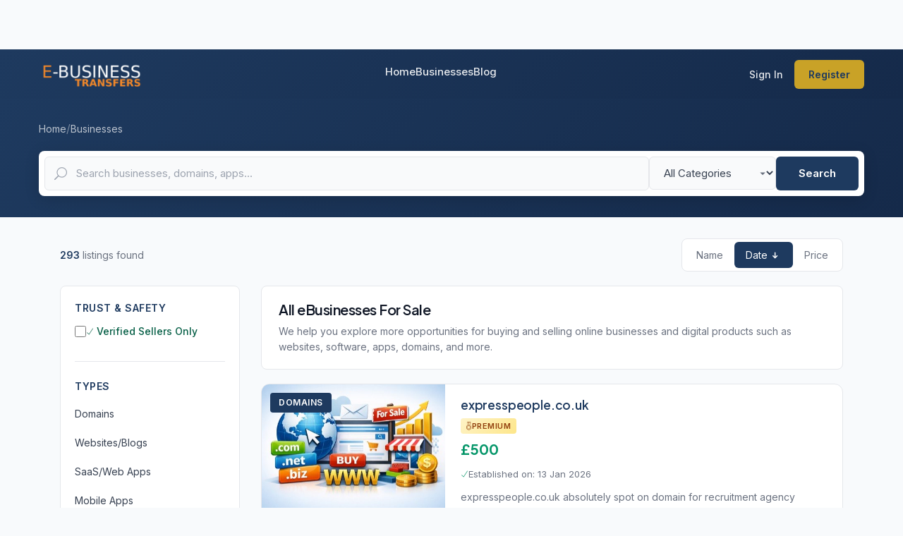

--- FILE ---
content_type: text/html; charset=UTF-8
request_url: https://www.ebusinesstransfer.com/businesses
body_size: 16306
content:
<!doctype html>
<html lang="en" class="no-focus">
    <head>
        <meta charset="utf-8">
        <meta name="viewport" content="width=device-width, initial-scale=1.0, shrink-to-fit=no">

        <title>All eBusinesses For Sale | eBusinesstransfer.com</title>

        
            <meta name="description" content="Check out this comprehensive list of verified and reliable e-businesses and digital products for sale. We provide you with a wide choice and help you make the b...">
            <meta name="robots" content="index, follow">
        <link rel="canonical" href="https://www.ebusinesstransfer.com/businesses">

    
    <meta property="og:type" content="website">
    <meta property="og:title" content="All eBusinesses For Sale | eBusinessTransfer">
    <meta property="og:description" content="Check out this comprehensive list of verified and reliable e-businesses and digital products for sale. We provide you with a wide choice and help you make the b...">
    <meta property="og:url" content="https://www.ebusinesstransfer.com/businesses">
    <meta property="og:site_name" content="eBusinessTransfer">
    <meta property="og:locale" content="en_GB">

    
    <meta name="twitter:card" content="summary">
    <meta name="twitter:title" content="All eBusinesses For Sale | eBusinessTransfer">
    <meta name="twitter:description" content="Check out this comprehensive list of verified and reliable e-businesses and digital products for sale. We provide you with a wide choice and help you make the b...">
  

        <!-- CSRF Token -->
        <meta name="csrf-token" content="SOkHd2TiCofkdbs8HPdILm4XEjuotnurGtAFfe7q">

        <!-- Icons -->
        <link rel="shortcut icon" href="https://www.ebusinesstransfer.com/media/favicons/favicon.png">
        <link rel="icon" sizes="192x192" type="image/png" href="https://www.ebusinesstransfer.com/media/favicons/favicon-192x192.png">
        <link rel="apple-touch-icon" sizes="180x180" href="https://www.ebusinesstransfer.com/media/favicons/apple-touch-icon-180x180.png">

        <!-- Preconnect to external origins for faster loading -->
        <link rel="preconnect" href="https://fonts.googleapis.com">
        <link rel="preconnect" href="https://fonts.gstatic.com" crossorigin>

        <!-- Fonts and Styles -->
        
            <!-- Critical CSS: Bootstrap and app loaded synchronously -->
            <link rel="stylesheet" href="https://www.ebusinesstransfer.com/css/bootstrap.min.css">
            <link rel="stylesheet" href="https://www.ebusinesstransfer.com/css/app.css?v=28">
            <link rel="stylesheet" href="https://www.ebusinesstransfer.com/css/select2.min.css">
            <link rel="stylesheet" href="https://www.ebusinesstransfer.com/css/select2-bootstrap.min.css">

            <!-- Deferred CSS: Icons (not needed for initial render) -->
            <link rel="preload" href="https://www.ebusinesstransfer.com/css/all_icons.css?v=5" as="style" onload="this.onload=null;this.rel='stylesheet'">
            <noscript><link rel="stylesheet" href="https://www.ebusinesstransfer.com/css/all_icons.css?v=5"></noscript>

            <!-- Non-critical CSS: Deferred loading for vendor and components -->
            <link rel="preload" href="https://www.ebusinesstransfer.com/css/vendor.css" as="style" onload="this.onload=null;this.rel='stylesheet'">
            <noscript><link rel="stylesheet" href="https://www.ebusinesstransfer.com/css/vendor.css"></noscript>

            <link rel="preload" href="https://www.ebusinesstransfer.com/css/mvp-components.css?v=9" as="style" onload="this.onload=null;this.rel='stylesheet'">
            <noscript><link rel="stylesheet" href="https://www.ebusinesstransfer.com/css/mvp-components.css?v=9"></noscript>

            <!-- Google Fonts: Async loading with font-display:swap -->
            <link rel="preload" href="https://fonts.googleapis.com/css2?family=Inter:wght@400;500;600;700&family=Plus+Jakarta+Sans:wght@500;600;700&display=swap" as="style" onload="this.onload=null;this.rel='stylesheet'">
            <noscript><link rel="stylesheet" href="https://fonts.googleapis.com/css2?family=Inter:wght@400;500;600;700&family=Plus+Jakarta+Sans:wght@500;600;700&display=swap"></noscript>

            <link rel="preload" href="https://fonts.googleapis.com/css?family=Poppins:300,400,500,600,700&display=swap" as="style" onload="this.onload=null;this.rel='stylesheet'">
            <noscript><link rel="stylesheet" href="https://fonts.googleapis.com/css?family=Poppins:300,400,500,600,700&display=swap"></noscript>
            
            <style>
                /* CRITICAL: Disable mmenu completely */
                html, html.mm-wrapper, html.mm-opened, html.mm-blocking, html.mm-background, html.mm-opening {
                    overflow: visible !important;
                    position: static !important;
                }
                #mm-blocker {
                    display: none !important;
                    visibility: hidden !important;
                    pointer-events: none !important;
                    position: absolute !important;
                    left: -99999px !important;
                    width: 0 !important;
                    height: 0 !important;
                }
                .mm-slideout, #page, body > div {
                    position: static !important;
                    transform: none !important;
                    z-index: auto !important;
                    width: auto !important;
                }
                .mm-slideout::before, .mm-slideout::after {
                    display: none !important;
                    content: none !important;
                    pointer-events: none !important;
                    width: 0 !important;
                    height: 0 !important;
                }
                .mm-page {
                    position: static !important;
                    transform: none !important;
                    min-height: 0 !important;
                }
                .mm-menu, .mm-panel, .mm-navbar, .mm-listview, nav#menu {
                    display: none !important;
                    visibility: hidden !important;
                }
                /* Force everything to be interactive */
                body, #page, main, section, article, .container, .wrapper, .row, header, nav, footer, .hero_single, .hero-content, form {
                    pointer-events: auto !important;
                }
                a, button, input, select, textarea, .btn, .btn_1, .box_cat_home, .strip, .card, .site-logo, [role="button"], [href], label {
                    pointer-events: auto !important;
                    cursor: pointer;
                }
                /* Pseudo-elements should never block clicks */
                *::before, *::after {
                    pointer-events: none !important;
                }
            </style>
            <script>
                // Remove mmenu classes immediately on HTML element
                (function() {
                    var html = document.documentElement;
                    html.classList.remove('mm-wrapper', 'mm-opened', 'mm-blocking', 'mm-background', 'mm-opening');
                    // Remove mm-blocker if it exists
                    var blocker = document.getElementById('mm-blocker');
                    if (blocker) blocker.parentNode.removeChild(blocker);
                })();
            </script>
        <style>
    /* Clean Listings Page Styles */
    .ebt-listings-page {
        background: #f8fafc;
        min-height: 100vh;
        padding-bottom: 60px;
    }

    /* Page Header */
    .ebt-page-header {
        background: linear-gradient(135deg, #1e3a5f 0%, #152a4a 100%);
        padding: 30px 0;
        margin-bottom: 30px;
    }
    .ebt-page-header .container {
        max-width: 1200px;
        margin: 0 auto;
        padding: 0 15px;
    }
    .ebt-breadcrumb {
        display: flex;
        align-items: center;
        gap: 8px;
        margin-bottom: 20px;
    }
    .ebt-breadcrumb a {
        color: rgba(255,255,255,0.7);
        text-decoration: none;
        font-size: 14px;
        transition: color 0.2s;
    }
    .ebt-breadcrumb a:hover {
        color: #ffffff;
    }
    .ebt-breadcrumb .separator {
        color: rgba(255,255,255,0.4);
    }
    .ebt-breadcrumb .current {
        color: #c9a227;
        font-weight: 500;
    }

    /* Search Form */
    .ebt-search-form {
        background: #ffffff;
        border-radius: 8px;
        padding: 8px;
        display: flex;
        gap: 8px;
        box-shadow: 0 4px 20px rgba(0,0,0,0.15);
    }
    .ebt-search-input {
        flex: 1;
        position: relative;
    }
    .ebt-search-input input {
        width: 100%;
        border: 1px solid #e5e7eb;
        border-radius: 6px;
        padding: 12px 16px 12px 44px;
        font-size: 15px;
        color: #374151;
        background: #f9fafb;
        transition: border-color 0.2s, background 0.2s;
    }
    .ebt-search-input input:focus {
        outline: none;
        border-color: #1e3a5f;
        background: #ffffff;
    }
    .ebt-search-input input::placeholder {
        color: #9ca3af;
    }
    .ebt-search-input .search-icon {
        position: absolute;
        left: 14px;
        top: 50%;
        transform: translateY(-50%);
        color: #9ca3af;
        font-size: 18px;
    }
    .ebt-search-select {
        min-width: 180px;
    }
    .ebt-search-select select {
        width: 100%;
        border: 1px solid #e5e7eb;
        border-radius: 6px;
        padding: 12px 16px;
        font-size: 15px;
        color: #374151;
        background: #f9fafb;
        cursor: pointer;
        appearance: none;
        background-image: url("data:image/svg+xml,%3Csvg xmlns='http://www.w3.org/2000/svg' width='12' height='12' fill='%236b7280' viewBox='0 0 16 16'%3E%3Cpath d='M8 11L3 6h10l-5 5z'/%3E%3C/svg%3E");
        background-repeat: no-repeat;
        background-position: right 12px center;
    }
    .ebt-search-select select:focus {
        outline: none;
        border-color: #1e3a5f;
    }
    .ebt-search-btn {
        background: #1e3a5f;
        color: #ffffff;
        border: none;
        border-radius: 6px;
        padding: 12px 32px;
        font-size: 15px;
        font-weight: 600;
        cursor: pointer;
        transition: background 0.2s;
    }
    .ebt-search-btn:hover {
        background: #2d4a6f;
    }

    /* Results Header */
    .ebt-results-header {
        display: flex;
        align-items: center;
        justify-content: space-between;
        margin-bottom: 20px;
        flex-wrap: wrap;
        gap: 15px;
    }
    .ebt-results-count {
        font-size: 14px;
        color: #6b7280;
    }
    .ebt-results-count strong {
        color: #1e3a5f;
        font-weight: 600;
    }
    .ebt-sort-tabs {
        display: flex;
        gap: 4px;
        background: #ffffff;
        padding: 4px;
        border-radius: 8px;
        border: 1px solid #e5e7eb;
    }
    .ebt-sort-tabs a {
        padding: 8px 16px;
        font-size: 14px;
        color: #6b7280;
        text-decoration: none;
        border-radius: 6px;
        transition: all 0.2s;
        display: flex;
        align-items: center;
        gap: 4px;
    }
    .ebt-sort-tabs a:hover {
        background: #f3f4f6;
        color: #374151;
    }
    .ebt-sort-tabs a.active {
        background: #1e3a5f;
        color: #ffffff;
    }

    /* Sidebar */
    .ebt-sidebar {
        background: #ffffff;
        border-radius: 8px;
        border: 1px solid #e5e7eb;
        padding: 20px;
        position: sticky;
        top: 90px;
    }
    .ebt-filter-section {
        margin-bottom: 24px;
        padding-bottom: 24px;
        border-bottom: 1px solid #e5e7eb;
    }
    .ebt-filter-section:last-child {
        margin-bottom: 0;
        padding-bottom: 0;
        border-bottom: none;
    }
    .ebt-filter-title {
        font-size: 14px;
        font-weight: 600;
        color: #1e3a5f;
        margin-bottom: 12px;
        text-transform: uppercase;
        letter-spacing: 0.5px;
    }
    .ebt-active-filters {
        display: flex;
        flex-wrap: wrap;
        gap: 8px;
    }
    .ebt-filter-badge {
        display: inline-flex;
        align-items: center;
        gap: 6px;
        background: #1e3a5f;
        color: #ffffff;
        padding: 6px 12px;
        border-radius: 20px;
        font-size: 13px;
    }
    .ebt-filter-badge .remove {
        cursor: pointer;
        opacity: 0.7;
        transition: opacity 0.2s;
    }
    .ebt-filter-badge .remove:hover {
        opacity: 1;
    }
    .ebt-filter-list {
        list-style: none;
        margin: 0;
        padding: 0;
    }
    .ebt-filter-list li {
        margin-bottom: 8px;
    }
    .ebt-filter-list li:last-child {
        margin-bottom: 0;
    }
    .ebt-filter-list a {
        color: #374151;
        text-decoration: none;
        font-size: 14px;
        display: block;
        padding: 6px 0;
        transition: color 0.2s;
    }
    .ebt-filter-list a:hover,
    .ebt-filter-list a.active {
        color: #1e3a5f;
    }
    .ebt-filter-list a.active {
        font-weight: 600;
    }

    /* Category Tree */
    .ebt-category-tree {
        list-style: none;
        margin: 0;
        padding: 0;
        max-height: 350px;
        overflow-y: auto;
    }
    .ebt-category-parent {
        margin-bottom: 4px;
    }
    .ebt-category-row {
        display: flex;
        align-items: center;
        padding: 8px 0;
    }
    .ebt-category-row label {
        display: flex;
        align-items: center;
        gap: 8px;
        cursor: pointer;
        flex: 1;
        font-size: 14px;
        color: #374151;
        margin: 0;
    }
    .ebt-category-row input[type="checkbox"] {
        width: 16px;
        height: 16px;
        accent-color: #1e3a5f;
    }
    .ebt-category-toggle {
        padding: 4px 8px;
        cursor: pointer;
        color: #9ca3af;
        transition: color 0.2s;
    }
    .ebt-category-toggle:hover {
        color: #1e3a5f;
    }
    .ebt-category-children {
        list-style: none;
        margin: 0;
        padding: 0 0 0 24px;
    }

    /* Content Area */
    .ebt-content-header {
        background: #ffffff;
        border-radius: 8px;
        border: 1px solid #e5e7eb;
        padding: 20px 24px;
        margin-bottom: 20px;
    }
    .ebt-content-header h1 {
        font-size: 20px;
        font-weight: 600;
        color: #1e3a5f;
        margin: 0 0 8px 0;
    }
    .ebt-content-header p {
        font-size: 14px;
        color: #6b7280;
        margin: 0;
        line-height: 1.6;
    }

    /* Listing Cards */
    .ebt-listing-card {
        background: #ffffff;
        border-radius: 8px;
        border: 1px solid #e5e7eb;
        margin-bottom: 16px;
        overflow: hidden;
        transition: box-shadow 0.2s, transform 0.2s;
    }
    .ebt-listing-card:hover {
        box-shadow: 0 4px 20px rgba(0,0,0,0.1);
        transform: translateY(-2px);
    }

    /* Pagination */
    .ebt-pagination {
        display: flex;
        justify-content: center;
        gap: 8px;
        margin-top: 30px;
    }
    .ebt-pagination a {
        background: #1e3a5f;
        color: #ffffff;
        padding: 12px 24px;
        border-radius: 6px;
        text-decoration: none;
        font-weight: 500;
        transition: background 0.2s;
    }
    .ebt-pagination a:hover {
        background: #2d4a6f;
    }

    /* No Results */
    .ebt-no-results {
        background: #ffffff;
        border-radius: 8px;
        border: 1px solid #e5e7eb;
        padding: 40px;
        text-align: center;
    }
    .ebt-no-results img {
        max-width: 120px;
        margin-bottom: 20px;
        opacity: 0.7;
    }
    .ebt-no-results h3 {
        font-size: 18px;
        color: #374151;
        margin-bottom: 8px;
    }
    .ebt-no-results p {
        color: #6b7280;
        font-size: 14px;
    }

    /* Mobile Filter Toggle */
    .ebt-mobile-filter-btn {
        display: none;
        width: 100%;
        background: #ffffff;
        border: 1px solid #e5e7eb;
        border-radius: 8px;
        padding: 12px 16px;
        font-size: 14px;
        font-weight: 500;
        color: #374151;
        cursor: pointer;
        margin-bottom: 16px;
    }
    .ebt-mobile-filter-btn i {
        margin-right: 8px;
    }

    /* Responsive */
    @media (max-width: 991px) {
        .ebt-search-form {
            flex-direction: column;
        }
        .ebt-search-select {
            min-width: 100%;
        }
        .ebt-sidebar {
            position: static;
            margin-bottom: 20px;
        }
        .ebt-mobile-filter-btn {
            display: block;
        }
        .ebt-sidebar-content {
            display: none;
        }
        .ebt-sidebar-content.open {
            display: block;
        }
    }
    @media (max-width: 575px) {
        .ebt-page-header {
            padding: 20px 0;
        }
        .ebt-results-header {
            flex-direction: column;
            align-items: flex-start;
        }
    }
</style>

        <!-- Scripts -->
        <script>window.Laravel = {"csrfToken":"SOkHd2TiCofkdbs8HPdILm4XEjuotnurGtAFfe7q"};</script>
        <meta name="google-site-verification" content="Kh5yc2Ur0_7ikdMgivoHKW8j2sPUMQMTUXdhlU31UmY" />
        <meta name="google-site-verification" content="su9HsQGE-ksz-UoeZIuVf-XIzZ75gjC-iN4em2TDS1U" />
        <!--adsense code-->
        <script async src="https://pagead2.googlesyndication.com/pagead/js/adsbygoogle.js?client=ca-pub-7625375526703358"
        crossorigin="anonymous"></script>
    </head>
    <body>
        <!-- Main Container -->
        <div id="page">
            <style>
    /* Listing Header Styles - Self-contained */
    .ebt-header {
        background: linear-gradient(135deg, #1e3a5f 0%, #152a4a 100%);
        padding: 0;
        position: relative;
        z-index: 1000;
    }
    .ebt-header-container {
        max-width: 1200px;
        margin: 0 auto;
        padding: 0 15px;
    }
    .ebt-header-row {
        display: flex;
        align-items: center;
        justify-content: space-between;
        min-height: 70px;
    }
    .ebt-logo img {
        height: 35px;
        width: auto;
    }
    .ebt-logo a {
        display: block;
    }
    .ebt-nav {
        display: flex;
        align-items: center;
        gap: 30px;
    }
    .ebt-nav-list {
        display: flex;
        list-style: none;
        margin: 0;
        padding: 0;
        gap: 25px;
    }
    .ebt-nav-list a {
        color: rgba(255, 255, 255, 0.9);
        text-decoration: none;
        font-size: 15px;
        font-weight: 500;
        transition: color 0.2s;
        font-family: 'Inter', sans-serif;
    }
    .ebt-nav-list a:hover {
        color: #c9a227;
    }
    .ebt-nav-item {
        position: relative;
    }
    .ebt-nav-item.has-dropdown:hover .ebt-dropdown {
        display: block;
    }
    .ebt-dropdown {
        display: none;
        position: absolute;
        top: 100%;
        left: 0;
        min-width: 200px;
        background: #ffffff;
        border-radius: 8px;
        box-shadow: 0 10px 40px rgba(0,0,0,0.15);
        padding: 10px 0;
        z-index: 1001;
    }
    .ebt-dropdown li {
        list-style: none;
    }
    .ebt-dropdown a {
        display: block;
        padding: 10px 20px;
        color: #374151 !important;
        font-size: 14px;
        transition: background 0.2s, color 0.2s;
    }
    .ebt-dropdown a:hover {
        background: #f3f4f6;
        color: #1e3a5f !important;
    }
    .ebt-header-actions {
        display: flex;
        align-items: center;
        gap: 15px;
    }
    .ebt-btn-signin {
        color: rgba(255, 255, 255, 0.9);
        text-decoration: none;
        font-size: 14px;
        font-weight: 500;
        padding: 8px 16px;
        transition: color 0.2s;
    }
    .ebt-btn-signin:hover {
        color: #c9a227;
    }
    .ebt-btn-register,
    .ebt-btn-add {
        background: #c9a227;
        color: #1e3a5f;
        text-decoration: none;
        font-size: 14px;
        font-weight: 600;
        padding: 10px 20px;
        border-radius: 6px;
        transition: all 0.2s;
    }
    .ebt-btn-register:hover,
    .ebt-btn-add:hover {
        background: #d4b44a;
        color: #1e3a5f;
        transform: translateY(-1px);
    }
    .ebt-wishlist-link {
        color: rgba(255, 255, 255, 0.9);
        font-size: 20px;
        position: relative;
        text-decoration: none;
    }
    .ebt-wishlist-link:hover {
        color: #c9a227;
    }
    .ebt-wishlist-badge {
        position: absolute;
        top: -8px;
        right: -10px;
        background: #c9a227;
        color: #1e3a5f;
        font-size: 11px;
        font-weight: 600;
        min-width: 18px;
        height: 18px;
        border-radius: 50%;
        display: flex;
        align-items: center;
        justify-content: center;
    }
    .ebt-profile-link {
        color: rgba(255, 255, 255, 0.9);
        font-size: 22px;
        text-decoration: none;
    }
    .ebt-profile-link:hover {
        color: #c9a227;
    }
    .ebt-logout-btn {
        background: none;
        border: none;
        color: rgba(255, 255, 255, 0.7);
        font-size: 18px;
        cursor: pointer;
        padding: 5px;
        transition: color 0.2s;
    }
    .ebt-logout-btn:hover {
        color: #c9a227;
    }
    .ebt-mobile-toggle {
        display: none;
        background: none;
        border: none;
        cursor: pointer;
        padding: 10px;
    }
    .ebt-hamburger {
        display: block;
        width: 24px;
        height: 2px;
        background: #ffffff;
        position: relative;
        transition: background 0.2s;
    }
    .ebt-hamburger::before,
    .ebt-hamburger::after {
        content: '';
        position: absolute;
        left: 0;
        width: 24px;
        height: 2px;
        background: #ffffff;
        transition: transform 0.3s;
    }
    .ebt-hamburger::before {
        top: -7px;
    }
    .ebt-hamburger::after {
        bottom: -7px;
    }
    .ebt-mobile-toggle.active .ebt-hamburger {
        background: transparent;
    }
    .ebt-mobile-toggle.active .ebt-hamburger::before {
        transform: rotate(45deg);
        top: 0;
    }
    .ebt-mobile-toggle.active .ebt-hamburger::after {
        transform: rotate(-45deg);
        bottom: 0;
    }
    .ebt-mobile-menu {
        display: none;
        background: #ffffff;
        position: absolute;
        top: 100%;
        left: 0;
        right: 0;
        box-shadow: 0 10px 40px rgba(0,0,0,0.15);
        z-index: 999;
    }
    .ebt-mobile-menu.open {
        display: block;
    }
    .ebt-mobile-nav {
        padding: 15px 0;
    }
    .ebt-mobile-nav ul {
        list-style: none;
        margin: 0;
        padding: 0;
    }
    .ebt-mobile-nav li {
        border-bottom: 1px solid #e5e7eb;
    }
    .ebt-mobile-nav li:last-child {
        border-bottom: none;
    }
    .ebt-mobile-nav a,
    .ebt-mobile-nav button {
        display: block;
        padding: 15px 20px;
        color: #374151;
        text-decoration: none;
        font-size: 15px;
        font-weight: 500;
        background: none;
        border: none;
        width: 100%;
        text-align: left;
        cursor: pointer;
    }
    .ebt-mobile-nav a:hover,
    .ebt-mobile-nav button:hover {
        background: #f9fafb;
        color: #1e3a5f;
    }

    /* Responsive */
    @media (max-width: 991px) {
        .ebt-nav {
            display: none;
        }
        .ebt-mobile-toggle {
            display: block;
        }
        .ebt-header-actions .ebt-btn-signin,
        .ebt-header-actions .ebt-logout-btn {
            display: none;
        }
    }
    @media (max-width: 575px) {
        .ebt-header-actions .ebt-btn-add {
            display: none;
        }
    }
</style>

<header class="ebt-header">
    <div class="ebt-header-container">
        <div class="ebt-header-row">
            
            <div class="ebt-logo">
                <a href="/">
                    <img src="/img/logo-ebt-white.png" alt="eBusinessTransfer" width="165" height="35">
                </a>
            </div>

            
                        <nav class="ebt-nav">
                <ul class="ebt-nav-list">
                    <li class="ebt-nav-item"><a href="/">Home</a></li>
                    <li class="ebt-nav-item has-dropdown">
                        <a href="/businesses">Businesses</a>
                        <ul class="ebt-dropdown">
                            <li><a href="/businesses">All Businesses</a></li>
                                                            <li><a href="https://www.ebusinesstransfer.com/domains-for-sale">Domains</a></li>
                                                            <li><a href="https://www.ebusinesstransfer.com/websites-for-sale">Websites/Blogs</a></li>
                                                            <li><a href="https://www.ebusinesstransfer.com/businesses/saas">SaaS/Web Apps</a></li>
                                                            <li><a href="https://www.ebusinesstransfer.com/apps-for-sale">Mobile Apps</a></li>
                                                            <li><a href="https://www.ebusinesstransfer.com/businesses/ecommerce">E-commerce</a></li>
                                                            <li><a href="https://www.ebusinesstransfer.com/services-for-sale">Services</a></li>
                                                    </ul>
                    </li>
                    <li class="ebt-nav-item"><a href="/blog">Blog</a></li>
                </ul>
            </nav>

            
            <div class="ebt-header-actions">
                                    <a href="#sign-in-dialog" id="sign-in" class="ebt-btn-signin login">Sign In</a>
                    <a href="/register" class="ebt-btn-register">Register</a>
                
                
                <button class="ebt-mobile-toggle" id="ebt-mobile-toggle" aria-label="Toggle menu">
                    <span class="ebt-hamburger"></span>
                </button>
            </div>
        </div>
    </div>

    
    <div class="ebt-mobile-menu" id="ebt-mobile-menu">
        <nav class="ebt-mobile-nav">
            <ul>
                <li><a href="/">Home</a></li>
                <li><a href="/businesses">All Businesses</a></li>
                                    <li><a href="https://www.ebusinesstransfer.com/domains-for-sale">Domains</a></li>
                                    <li><a href="https://www.ebusinesstransfer.com/websites-for-sale">Websites/Blogs</a></li>
                                    <li><a href="https://www.ebusinesstransfer.com/businesses/saas">SaaS/Web Apps</a></li>
                                    <li><a href="https://www.ebusinesstransfer.com/apps-for-sale">Mobile Apps</a></li>
                                    <li><a href="https://www.ebusinesstransfer.com/businesses/ecommerce">E-commerce</a></li>
                                    <li><a href="https://www.ebusinesstransfer.com/services-for-sale">Services</a></li>
                                <li><a href="/blog">Blog</a></li>
                                    <li><a href="#sign-in-dialog" class="login">Sign In</a></li>
                    <li><a href="/register">Register</a></li>
                            </ul>
        </nav>
    </div>
</header>

<script>
(function() {
    document.addEventListener('DOMContentLoaded', function() {
        var toggle = document.getElementById('ebt-mobile-toggle');
        var menu = document.getElementById('ebt-mobile-menu');

        if (toggle && menu) {
            toggle.addEventListener('click', function(e) {
                e.preventDefault();
                toggle.classList.toggle('active');
                menu.classList.toggle('open');
            });
        }
    });
})();
</script>

            <main class="ebt-listings-page">
    
    <div class="ebt-page-header">
        <div class="container">
            
            <nav class="ebt-breadcrumb">
                <a href="/">Home</a>
                <span class="separator">/</span>
                <a href="/businesses">Businesses</a>
                            </nav>

            
                        <form class="ebt-search-form" method="POST" action="/businesses" autocomplete="off">
                <input type="hidden" name="_token" value="SOkHd2TiCofkdbs8HPdILm4XEjuotnurGtAFfe7q">
                <div class="ebt-search-input">
                    <label for="search-input" class="sr-only">Search businesses</label>
                    <i class="icon_search search-icon"></i>
                    <input type="text" name="search" id="search-input" value="" placeholder="Search businesses, domains, apps..." aria-label="Search businesses, domains, apps">
                </div>
                <div class="ebt-search-select">
                    <label for="type-select" class="sr-only">Business Category</label>
                    <select name="type" id="type-select" aria-label="Select business category">
                        <option value="">All Categories</option>
                                                    <option  value="domains">Domains</option>
                                                    <option  value="websites">Websites/Blogs</option>
                                                    <option  value="saas">SaaS/Web Apps</option>
                                                    <option  value="apps">Mobile Apps</option>
                                                    <option  value="ecommerce">E-commerce</option>
                                                    <option  value="services">Services</option>
                                            </select>
                </div>
                <button type="submit" class="ebt-search-btn">Search</button>
            </form>
        </div>
    </div>

    <div class="container">
        
        <div class="ebt-results-header">
            <div class="ebt-results-count">
                <strong>293</strong> listings found
                            </div>
            <div class="ebt-sort-tabs">
                                <a href="https://www.ebusinesstransfer.com/businesses?sort=name-desc" class="">
                    Name                 </a>
                <a href="https://www.ebusinesstransfer.com/businesses?sort=created_at-desc" class="active">
                    Date <i class="icon-down-small"></i>                </a>
                <a href="https://www.ebusinesstransfer.com/businesses?sort=asking_price-desc" class="">
                    Price                 </a>
            </div>
        </div>

        <div class="row">
            
            <aside class="col-lg-3">
                <div class="ebt-sidebar">
                    <button class="ebt-mobile-filter-btn" id="ebt-filter-toggle">
                        <i class="icon-filter"></i> Show Filters
                    </button>

                    <div class="ebt-sidebar-content" id="ebt-sidebar-content">
                        <form id="filters-form" method="POST" action="https://www.ebusinesstransfer.com/businesses/">
                            <input type="hidden" name="_token" value="SOkHd2TiCofkdbs8HPdILm4XEjuotnurGtAFfe7q">
                                                                                                                <input type="hidden" name="price-range" value="">

                            
                                                        
                            
                            <div class="ebt-filter-section">
                                <div class="ebt-filter-title">Trust & Safety</div>
                                <label style="display: flex; align-items: center; gap: 8px; font-size: 14px; cursor: pointer;">
                                    <input type="checkbox" name="verified_only" value="1"  style="width: 16px; height: 16px; accent-color: #059669;" onchange="this.form.submit()">
                                    <span style="color: #065f46; font-weight: 500;">
                                        <i class="ti-check" style="font-size: 11px;"></i> Verified Sellers Only
                                    </span>
                                </label>
                            </div>

                            
                            <div class="ebt-filter-section">
                                <div class="ebt-filter-title">Types</div>
                                <ul class="ebt-filter-list">
                                                                                                                    <li>
                                            <a href="https://www.ebusinesstransfer.com/businesses/domains" class="">
                                                Domains
                                            </a>
                                        </li>
                                                                                                                    <li>
                                            <a href="https://www.ebusinesstransfer.com/businesses/websites" class="">
                                                Websites/Blogs
                                            </a>
                                        </li>
                                                                                                                    <li>
                                            <a href="https://www.ebusinesstransfer.com/businesses/saas" class="">
                                                SaaS/Web Apps
                                            </a>
                                        </li>
                                                                                                                    <li>
                                            <a href="https://www.ebusinesstransfer.com/businesses/apps" class="">
                                                Mobile Apps
                                            </a>
                                        </li>
                                                                                                                    <li>
                                            <a href="https://www.ebusinesstransfer.com/businesses/ecommerce" class="">
                                                E-commerce
                                            </a>
                                        </li>
                                                                                                                    <li>
                                            <a href="https://www.ebusinesstransfer.com/businesses/services" class="">
                                                Services
                                            </a>
                                        </li>
                                                                    </ul>
                            </div>

                            
                            <div class="ebt-filter-section">
                                <div class="ebt-filter-title">Category</div>
                                <input id="cat-reducer" type="text" class="form-control form-control-sm mb-2" placeholder="Filter categories..." style="font-size: 13px;">
                                <ul class="ebt-category-tree" id="sidebar-cat-filter">
                                                                                                                                                                    <li class="ebt-category-parent ">
                                                <div class="ebt-category-row">
                                                    <label>
                                                        <input type="checkbox" class="category-filter" data-cat-id="106" >
                                                        <span class="category-name">Advertisement</span>
                                                    </label>
                                                                                                    </div>
                                                                                            </li>
                                                                                                                                <li class="ebt-category-parent ">
                                                <div class="ebt-category-row">
                                                    <label>
                                                        <input type="checkbox" class="category-filter" data-cat-id="35" >
                                                        <span class="category-name">Art</span>
                                                    </label>
                                                                                                    </div>
                                                                                            </li>
                                                                                                                                <li class="ebt-category-parent ">
                                                <div class="ebt-category-row">
                                                    <label>
                                                        <input type="checkbox" class="category-filter" data-cat-id="107" >
                                                        <span class="category-name">Auctions &amp; Classifieds</span>
                                                    </label>
                                                                                                    </div>
                                                                                            </li>
                                                                                                                                <li class="ebt-category-parent ">
                                                <div class="ebt-category-row">
                                                    <label>
                                                        <input type="checkbox" class="category-filter" data-cat-id="60" >
                                                        <span class="category-name">Baby</span>
                                                    </label>
                                                                                                    </div>
                                                                                            </li>
                                                                                                                                <li class="ebt-category-parent ">
                                                <div class="ebt-category-row">
                                                    <label>
                                                        <input type="checkbox" class="category-filter" data-cat-id="85" >
                                                        <span class="category-name">Beauty</span>
                                                    </label>
                                                                                                    </div>
                                                                                            </li>
                                                                                                                                <li class="ebt-category-parent ">
                                                <div class="ebt-category-row">
                                                    <label>
                                                        <input type="checkbox" class="category-filter" data-cat-id="120" >
                                                        <span class="category-name">Boating</span>
                                                    </label>
                                                                                                    </div>
                                                                                            </li>
                                                                                                                                <li class="ebt-category-parent ">
                                                <div class="ebt-category-row">
                                                    <label>
                                                        <input type="checkbox" class="category-filter" data-cat-id="86" >
                                                        <span class="category-name">Body Building</span>
                                                    </label>
                                                                                                    </div>
                                                                                            </li>
                                                                                                                                <li class="ebt-category-parent ">
                                                <div class="ebt-category-row">
                                                    <label>
                                                        <input type="checkbox" class="category-filter" data-cat-id="53" >
                                                        <span class="category-name">Books</span>
                                                    </label>
                                                                                                    </div>
                                                                                            </li>
                                                                                                                                <li class="ebt-category-parent ">
                                                <div class="ebt-category-row">
                                                    <label>
                                                        <input type="checkbox" class="category-filter" data-cat-id="47" >
                                                        <span class="category-name">Cameras</span>
                                                    </label>
                                                                                                    </div>
                                                                                            </li>
                                                                                                                                <li class="ebt-category-parent ">
                                                <div class="ebt-category-row">
                                                    <label>
                                                        <input type="checkbox" class="category-filter" data-cat-id="121" >
                                                        <span class="category-name">Camping</span>
                                                    </label>
                                                                                                    </div>
                                                                                            </li>
                                                                                                                                <li class="ebt-category-parent ">
                                                <div class="ebt-category-row">
                                                    <label>
                                                        <input type="checkbox" class="category-filter" data-cat-id="12" >
                                                        <span class="category-name">Cars</span>
                                                    </label>
                                                                                                    </div>
                                                                                            </li>
                                                                                                                                <li class="ebt-category-parent ">
                                                <div class="ebt-category-row">
                                                    <label>
                                                        <input type="checkbox" class="category-filter" data-cat-id="54" >
                                                        <span class="category-name">Celebrities</span>
                                                    </label>
                                                                                                    </div>
                                                                                            </li>
                                                                                                                                <li class="ebt-category-parent ">
                                                <div class="ebt-category-row">
                                                    <label>
                                                        <input type="checkbox" class="category-filter" data-cat-id="48" >
                                                        <span class="category-name">Cell / Mobile Phones</span>
                                                    </label>
                                                                                                    </div>
                                                                                            </li>
                                                                                                                                <li class="ebt-category-parent ">
                                                <div class="ebt-category-row">
                                                    <label>
                                                        <input type="checkbox" class="category-filter" data-cat-id="61" >
                                                        <span class="category-name">Children</span>
                                                    </label>
                                                                                                    </div>
                                                                                            </li>
                                                                                                                                <li class="ebt-category-parent ">
                                                <div class="ebt-category-row">
                                                    <label>
                                                        <input type="checkbox" class="category-filter" data-cat-id="527" >
                                                        <span class="category-name">Cleaning</span>
                                                    </label>
                                                                                                    </div>
                                                                                            </li>
                                                                                                                                <li class="ebt-category-parent ">
                                                <div class="ebt-category-row">
                                                    <label>
                                                        <input type="checkbox" class="category-filter" data-cat-id="42" >
                                                        <span class="category-name">Colleges &amp; Courses</span>
                                                    </label>
                                                                                                    </div>
                                                                                            </li>
                                                                                                                                <li class="ebt-category-parent ">
                                                <div class="ebt-category-row">
                                                    <label>
                                                        <input type="checkbox" class="category-filter" data-cat-id="49" >
                                                        <span class="category-name">Computers</span>
                                                    </label>
                                                                                                    </div>
                                                                                            </li>
                                                                                                                                <li class="ebt-category-parent ">
                                                <div class="ebt-category-row">
                                                    <label>
                                                        <input type="checkbox" class="category-filter" data-cat-id="65" >
                                                        <span class="category-name">Cooking &amp; Recipes</span>
                                                    </label>
                                                                                                    </div>
                                                                                            </li>
                                                                                                                                <li class="ebt-category-parent ">
                                                <div class="ebt-category-row">
                                                    <label>
                                                        <input type="checkbox" class="category-filter" data-cat-id="109" >
                                                        <span class="category-name">Coupons &amp; Deals</span>
                                                    </label>
                                                                                                    </div>
                                                                                            </li>
                                                                                                                                <li class="ebt-category-parent ">
                                                <div class="ebt-category-row">
                                                    <label>
                                                        <input type="checkbox" class="category-filter" data-cat-id="122" >
                                                        <span class="category-name">Cycling</span>
                                                    </label>
                                                                                                    </div>
                                                                                            </li>
                                                                                                                                <li class="ebt-category-parent ">
                                                <div class="ebt-category-row">
                                                    <label>
                                                        <input type="checkbox" class="category-filter" data-cat-id="62" >
                                                        <span class="category-name">Dating</span>
                                                    </label>
                                                                                                    </div>
                                                                                            </li>
                                                                                                                                <li class="ebt-category-parent ">
                                                <div class="ebt-category-row">
                                                    <label>
                                                        <input type="checkbox" class="category-filter" data-cat-id="110" >
                                                        <span class="category-name">Dating</span>
                                                    </label>
                                                                                                    </div>
                                                                                            </li>
                                                                                                                                <li class="ebt-category-parent ">
                                                <div class="ebt-category-row">
                                                    <label>
                                                        <input type="checkbox" class="category-filter" data-cat-id="87" >
                                                        <span class="category-name">Depression &amp; Anxiety</span>
                                                    </label>
                                                                                                    </div>
                                                                                            </li>
                                                                                                                                <li class="ebt-category-parent ">
                                                <div class="ebt-category-row">
                                                    <label>
                                                        <input type="checkbox" class="category-filter" data-cat-id="88" >
                                                        <span class="category-name">Diet &amp; Nutrition</span>
                                                    </label>
                                                                                                    </div>
                                                                                            </li>
                                                                                                                                <li class="ebt-category-parent ">
                                                <div class="ebt-category-row">
                                                    <label>
                                                        <input type="checkbox" class="category-filter" data-cat-id="100" >
                                                        <span class="category-name">DIY</span>
                                                    </label>
                                                                                                    </div>
                                                                                            </li>
                                                                                                                                <li class="ebt-category-parent ">
                                                <div class="ebt-category-row">
                                                    <label>
                                                        <input type="checkbox" class="category-filter" data-cat-id="108" >
                                                        <span class="category-name">Domains</span>
                                                    </label>
                                                                                                    </div>
                                                                                            </li>
                                                                                                                                <li class="ebt-category-parent ">
                                                <div class="ebt-category-row">
                                                    <label>
                                                        <input type="checkbox" class="category-filter" data-cat-id="66" >
                                                        <span class="category-name">Drinks</span>
                                                    </label>
                                                                                                    </div>
                                                                                            </li>
                                                                                                                                <li class="ebt-category-parent ">
                                                <div class="ebt-category-row">
                                                    <label>
                                                        <input type="checkbox" class="category-filter" data-cat-id="55" >
                                                        <span class="category-name">Events</span>
                                                    </label>
                                                                                                    </div>
                                                                                            </li>
                                                                                                                                <li class="ebt-category-parent ">
                                                <div class="ebt-category-row">
                                                    <label>
                                                        <input type="checkbox" class="category-filter" data-cat-id="36" >
                                                        <span class="category-name">Fashion</span>
                                                    </label>
                                                                                                    </div>
                                                                                            </li>
                                                                                                                                <li class="ebt-category-parent ">
                                                <div class="ebt-category-row">
                                                    <label>
                                                        <input type="checkbox" class="category-filter" data-cat-id="56" >
                                                        <span class="category-name">Film</span>
                                                    </label>
                                                                                                    </div>
                                                                                            </li>
                                                                                                                                <li class="ebt-category-parent ">
                                                <div class="ebt-category-row">
                                                    <label>
                                                        <input type="checkbox" class="category-filter" data-cat-id="16" >
                                                        <span class="category-name">Finance</span>
                                                    </label>
                                                                                                    </div>
                                                                                            </li>
                                                                                                                                <li class="ebt-category-parent ">
                                                <div class="ebt-category-row">
                                                    <label>
                                                        <input type="checkbox" class="category-filter" data-cat-id="89" >
                                                        <span class="category-name">Fitness</span>
                                                    </label>
                                                                                                    </div>
                                                                                            </li>
                                                                                                                                <li class="ebt-category-parent ">
                                                <div class="ebt-category-row">
                                                    <label>
                                                        <input type="checkbox" class="category-filter" data-cat-id="128" >
                                                        <span class="category-name">Flights</span>
                                                    </label>
                                                                                                    </div>
                                                                                            </li>
                                                                                                                                <li class="ebt-category-parent ">
                                                <div class="ebt-category-row">
                                                    <label>
                                                        <input type="checkbox" class="category-filter" data-cat-id="528" >
                                                        <span class="category-name">Flooring</span>
                                                    </label>
                                                                                                    </div>
                                                                                            </li>
                                                                                                                                <li class="ebt-category-parent ">
                                                <div class="ebt-category-row">
                                                    <label>
                                                        <input type="checkbox" class="category-filter" data-cat-id="67" >
                                                        <span class="category-name">Food</span>
                                                    </label>
                                                                                                    </div>
                                                                                            </li>
                                                                                                                                <li class="ebt-category-parent ">
                                                <div class="ebt-category-row">
                                                    <label>
                                                        <input type="checkbox" class="category-filter" data-cat-id="123" >
                                                        <span class="category-name">Football</span>
                                                    </label>
                                                                                                    </div>
                                                                                            </li>
                                                                                                                                <li class="ebt-category-parent ">
                                                <div class="ebt-category-row">
                                                    <label>
                                                        <input type="checkbox" class="category-filter" data-cat-id="17" >
                                                        <span class="category-name">Forex</span>
                                                    </label>
                                                                                                    </div>
                                                                                            </li>
                                                                                                                                <li class="ebt-category-parent ">
                                                <div class="ebt-category-row">
                                                    <label>
                                                        <input type="checkbox" class="category-filter" data-cat-id="101" >
                                                        <span class="category-name">Furniture</span>
                                                    </label>
                                                                                                    </div>
                                                                                            </li>
                                                                                                                                <li class="ebt-category-parent ">
                                                <div class="ebt-category-row">
                                                    <label>
                                                        <input type="checkbox" class="category-filter" data-cat-id="97" >
                                                        <span class="category-name">Games</span>
                                                    </label>
                                                                                                    </div>
                                                                                            </li>
                                                                                                                                <li class="ebt-category-parent ">
                                                <div class="ebt-category-row">
                                                    <label>
                                                        <input type="checkbox" class="category-filter" data-cat-id="98" >
                                                        <span class="category-name">Gaming</span>
                                                    </label>
                                                                                                    </div>
                                                                                            </li>
                                                                                                                                <li class="ebt-category-parent ">
                                                <div class="ebt-category-row">
                                                    <label>
                                                        <input type="checkbox" class="category-filter" data-cat-id="102" >
                                                        <span class="category-name">Gardening</span>
                                                    </label>
                                                                                                    </div>
                                                                                            </li>
                                                                                                                                <li class="ebt-category-parent ">
                                                <div class="ebt-category-row">
                                                    <label>
                                                        <input type="checkbox" class="category-filter" data-cat-id="124" >
                                                        <span class="category-name">Golf</span>
                                                    </label>
                                                                                                    </div>
                                                                                            </li>
                                                                                                                                <li class="ebt-category-parent ">
                                                <div class="ebt-category-row">
                                                    <label>
                                                        <input type="checkbox" class="category-filter" data-cat-id="129" >
                                                        <span class="category-name">Guides</span>
                                                    </label>
                                                                                                    </div>
                                                                                            </li>
                                                                                                                                <li class="ebt-category-parent ">
                                                <div class="ebt-category-row">
                                                    <label>
                                                        <input type="checkbox" class="category-filter" data-cat-id="90" >
                                                        <span class="category-name">Hair</span>
                                                    </label>
                                                                                                    </div>
                                                                                            </li>
                                                                                                                                <li class="ebt-category-parent ">
                                                <div class="ebt-category-row">
                                                    <label>
                                                        <input type="checkbox" class="category-filter" data-cat-id="70" >
                                                        <span class="category-name">History</span>
                                                    </label>
                                                                                                    </div>
                                                                                            </li>
                                                                                                                                <li class="ebt-category-parent ">
                                                <div class="ebt-category-row">
                                                    <label>
                                                        <input type="checkbox" class="category-filter" data-cat-id="131" >
                                                        <span class="category-name">Holiday &amp; Resorts</span>
                                                    </label>
                                                                                                    </div>
                                                                                            </li>
                                                                                                                                <li class="ebt-category-parent ">
                                                <div class="ebt-category-row">
                                                    <label>
                                                        <input type="checkbox" class="category-filter" data-cat-id="127" >
                                                        <span class="category-name">Hotels</span>
                                                    </label>
                                                                                                    </div>
                                                                                            </li>
                                                                                                                                <li class="ebt-category-parent ">
                                                <div class="ebt-category-row">
                                                    <label>
                                                        <input type="checkbox" class="category-filter" data-cat-id="125" >
                                                        <span class="category-name">Hunting</span>
                                                    </label>
                                                                                                    </div>
                                                                                            </li>
                                                                                                                                <li class="ebt-category-parent ">
                                                <div class="ebt-category-row">
                                                    <label>
                                                        <input type="checkbox" class="category-filter" data-cat-id="18" >
                                                        <span class="category-name">Insurance</span>
                                                    </label>
                                                                                                    </div>
                                                                                            </li>
                                                                                                                                <li class="ebt-category-parent ">
                                                <div class="ebt-category-row">
                                                    <label>
                                                        <input type="checkbox" class="category-filter" data-cat-id="111" >
                                                        <span class="category-name">Internet Marketing</span>
                                                    </label>
                                                                                                    </div>
                                                                                            </li>
                                                                                                                                <li class="ebt-category-parent ">
                                                <div class="ebt-category-row">
                                                    <label>
                                                        <input type="checkbox" class="category-filter" data-cat-id="37" >
                                                        <span class="category-name">Jewelry</span>
                                                    </label>
                                                                                                    </div>
                                                                                            </li>
                                                                                                                                <li class="ebt-category-parent ">
                                                <div class="ebt-category-row">
                                                    <label>
                                                        <input type="checkbox" class="category-filter" data-cat-id="19" >
                                                        <span class="category-name">Jobs</span>
                                                    </label>
                                                                                                    </div>
                                                                                            </li>
                                                                                                                                <li class="ebt-category-parent ">
                                                <div class="ebt-category-row">
                                                    <label>
                                                        <input type="checkbox" class="category-filter" data-cat-id="43" >
                                                        <span class="category-name">Languages</span>
                                                    </label>
                                                                                                    </div>
                                                                                            </li>
                                                                                                                                <li class="ebt-category-parent ">
                                                <div class="ebt-category-row">
                                                    <label>
                                                        <input type="checkbox" class="category-filter" data-cat-id="20" >
                                                        <span class="category-name">Law</span>
                                                    </label>
                                                                                                    </div>
                                                                                            </li>
                                                                                                                                <li class="ebt-category-parent ">
                                                <div class="ebt-category-row">
                                                    <label>
                                                        <input type="checkbox" class="category-filter" data-cat-id="38" >
                                                        <span class="category-name">Logos</span>
                                                    </label>
                                                                                                    </div>
                                                                                            </li>
                                                                                                                                <li class="ebt-category-parent ">
                                                <div class="ebt-category-row">
                                                    <label>
                                                        <input type="checkbox" class="category-filter" data-cat-id="91" >
                                                        <span class="category-name">Medical</span>
                                                    </label>
                                                                                                    </div>
                                                                                            </li>
                                                                                                                                <li class="ebt-category-parent ">
                                                <div class="ebt-category-row">
                                                    <label>
                                                        <input type="checkbox" class="category-filter" data-cat-id="13" >
                                                        <span class="category-name">Motorcycles</span>
                                                    </label>
                                                                                                    </div>
                                                                                            </li>
                                                                                                                                <li class="ebt-category-parent ">
                                                <div class="ebt-category-row">
                                                    <label>
                                                        <input type="checkbox" class="category-filter" data-cat-id="57" >
                                                        <span class="category-name">Music</span>
                                                    </label>
                                                                                                    </div>
                                                                                            </li>
                                                                                                                                <li class="ebt-category-parent ">
                                                <div class="ebt-category-row">
                                                    <label>
                                                        <input type="checkbox" class="category-filter" data-cat-id="71" >
                                                        <span class="category-name">News</span>
                                                    </label>
                                                                                                    </div>
                                                                                            </li>
                                                                                                                                <li class="ebt-category-parent ">
                                                <div class="ebt-category-row">
                                                    <label>
                                                        <input type="checkbox" class="category-filter" data-cat-id="112" >
                                                        <span class="category-name">Online Community</span>
                                                    </label>
                                                                                                    </div>
                                                                                            </li>
                                                                                                                                <li class="ebt-category-parent ">
                                                <div class="ebt-category-row">
                                                    <label>
                                                        <input type="checkbox" class="category-filter" data-cat-id="113" >
                                                        <span class="category-name">Online Games</span>
                                                    </label>
                                                                                                    </div>
                                                                                            </li>
                                                                                                                                <li class="ebt-category-parent ">
                                                <div class="ebt-category-row">
                                                    <label>
                                                        <input type="checkbox" class="category-filter" data-cat-id="14" >
                                                        <span class="category-name">Other Automotive</span>
                                                    </label>
                                                                                                    </div>
                                                                                            </li>
                                                                                                                                <li class="ebt-category-parent ">
                                                <div class="ebt-category-row">
                                                    <label>
                                                        <input type="checkbox" class="category-filter" data-cat-id="25" >
                                                        <span class="category-name">Other Business</span>
                                                    </label>
                                                                                                    </div>
                                                                                            </li>
                                                                                                                                <li class="ebt-category-parent ">
                                                <div class="ebt-category-row">
                                                    <label>
                                                        <input type="checkbox" class="category-filter" data-cat-id="41" >
                                                        <span class="category-name">Other Design &amp; Style</span>
                                                    </label>
                                                                                                    </div>
                                                                                            </li>
                                                                                                                                <li class="ebt-category-parent ">
                                                <div class="ebt-category-row">
                                                    <label>
                                                        <input type="checkbox" class="category-filter" data-cat-id="46" >
                                                        <span class="category-name">Other Education</span>
                                                    </label>
                                                                                                    </div>
                                                                                            </li>
                                                                                                                                <li class="ebt-category-parent ">
                                                <div class="ebt-category-row">
                                                    <label>
                                                        <input type="checkbox" class="category-filter" data-cat-id="52" >
                                                        <span class="category-name">Other Electronics</span>
                                                    </label>
                                                                                                    </div>
                                                                                            </li>
                                                                                                                                <li class="ebt-category-parent ">
                                                <div class="ebt-category-row">
                                                    <label>
                                                        <input type="checkbox" class="category-filter" data-cat-id="59" >
                                                        <span class="category-name">Other Entertainment</span>
                                                    </label>
                                                                                                    </div>
                                                                                            </li>
                                                                                                                                <li class="ebt-category-parent ">
                                                <div class="ebt-category-row">
                                                    <label>
                                                        <input type="checkbox" class="category-filter" data-cat-id="68" >
                                                        <span class="category-name">Other Food &amp; Drink</span>
                                                    </label>
                                                                                                    </div>
                                                                                            </li>
                                                                                                                                <li class="ebt-category-parent ">
                                                <div class="ebt-category-row">
                                                    <label>
                                                        <input type="checkbox" class="category-filter" data-cat-id="75" >
                                                        <span class="category-name">Other General Knowledge</span>
                                                    </label>
                                                                                                    </div>
                                                                                            </li>
                                                                                                                                <li class="ebt-category-parent ">
                                                <div class="ebt-category-row">
                                                    <label>
                                                        <input type="checkbox" class="category-filter" data-cat-id="96" >
                                                        <span class="category-name">Other Health &amp; Beauty</span>
                                                    </label>
                                                                                                    </div>
                                                                                            </li>
                                                                                                                                <li class="ebt-category-parent ">
                                                <div class="ebt-category-row">
                                                    <label>
                                                        <input type="checkbox" class="category-filter" data-cat-id="99" >
                                                        <span class="category-name">Other Hobbies &amp; Games</span>
                                                    </label>
                                                                                                    </div>
                                                                                            </li>
                                                                                                                                <li class="ebt-category-parent ">
                                                <div class="ebt-category-row">
                                                    <label>
                                                        <input type="checkbox" class="category-filter" data-cat-id="105" >
                                                        <span class="category-name">Other Home &amp; Garden</span>
                                                    </label>
                                                                                                    </div>
                                                                                            </li>
                                                                                                                                <li class="ebt-category-parent ">
                                                <div class="ebt-category-row">
                                                    <label>
                                                        <input type="checkbox" class="category-filter" data-cat-id="119" >
                                                        <span class="category-name">Other Internet</span>
                                                    </label>
                                                                                                    </div>
                                                                                            </li>
                                                                                                                                <li class="ebt-category-parent ">
                                                <div class="ebt-category-row">
                                                    <label>
                                                        <input type="checkbox" class="category-filter" data-cat-id="64" >
                                                        <span class="category-name">Other Lifestyle</span>
                                                    </label>
                                                                                                    </div>
                                                                                            </li>
                                                                                                                                <li class="ebt-category-parent ">
                                                <div class="ebt-category-row">
                                                    <label>
                                                        <input type="checkbox" class="category-filter" data-cat-id="126" >
                                                        <span class="category-name">Other Sports &amp; Outdoor</span>
                                                    </label>
                                                                                                    </div>
                                                                                            </li>
                                                                                                                                <li class="ebt-category-parent ">
                                                <div class="ebt-category-row">
                                                    <label>
                                                        <input type="checkbox" class="category-filter" data-cat-id="132" >
                                                        <span class="category-name">Other Travel</span>
                                                    </label>
                                                                                                    </div>
                                                                                            </li>
                                                                                                                                <li class="ebt-category-parent ">
                                                <div class="ebt-category-row">
                                                    <label>
                                                        <input type="checkbox" class="category-filter" data-cat-id="103" >
                                                        <span class="category-name">Pets</span>
                                                    </label>
                                                                                                    </div>
                                                                                            </li>
                                                                                                                                <li class="ebt-category-parent ">
                                                <div class="ebt-category-row">
                                                    <label>
                                                        <input type="checkbox" class="category-filter" data-cat-id="39" >
                                                        <span class="category-name">Photography</span>
                                                    </label>
                                                                                                    </div>
                                                                                            </li>
                                                                                                                                <li class="ebt-category-parent ">
                                                <div class="ebt-category-row">
                                                    <label>
                                                        <input type="checkbox" class="category-filter" data-cat-id="72" >
                                                        <span class="category-name">Politics</span>
                                                    </label>
                                                                                                    </div>
                                                                                            </li>
                                                                                                                                <li class="ebt-category-parent ">
                                                <div class="ebt-category-row">
                                                    <label>
                                                        <input type="checkbox" class="category-filter" data-cat-id="21" >
                                                        <span class="category-name">Productivity</span>
                                                    </label>
                                                                                                    </div>
                                                                                            </li>
                                                                                                                                <li class="ebt-category-parent ">
                                                <div class="ebt-category-row">
                                                    <label>
                                                        <input type="checkbox" class="category-filter" data-cat-id="22" >
                                                        <span class="category-name">Real Estate</span>
                                                    </label>
                                                                                                    </div>
                                                                                            </li>
                                                                                                                                <li class="ebt-category-parent ">
                                                <div class="ebt-category-row">
                                                    <label>
                                                        <input type="checkbox" class="category-filter" data-cat-id="73" >
                                                        <span class="category-name">Religion</span>
                                                    </label>
                                                                                                    </div>
                                                                                            </li>
                                                                                                                                <li class="ebt-category-parent ">
                                                <div class="ebt-category-row">
                                                    <label>
                                                        <input type="checkbox" class="category-filter" data-cat-id="23" >
                                                        <span class="category-name">Sales &amp; Marketing</span>
                                                    </label>
                                                                                                    </div>
                                                                                            </li>
                                                                                                                                <li class="ebt-category-parent ">
                                                <div class="ebt-category-row">
                                                    <label>
                                                        <input type="checkbox" class="category-filter" data-cat-id="44" >
                                                        <span class="category-name">Scholarships</span>
                                                    </label>
                                                                                                    </div>
                                                                                            </li>
                                                                                                                                <li class="ebt-category-parent ">
                                                <div class="ebt-category-row">
                                                    <label>
                                                        <input type="checkbox" class="category-filter" data-cat-id="74" >
                                                        <span class="category-name">Science &amp; Nature</span>
                                                    </label>
                                                                                                    </div>
                                                                                            </li>
                                                                                                                                <li class="ebt-category-parent ">
                                                <div class="ebt-category-row">
                                                    <label>
                                                        <input type="checkbox" class="category-filter" data-cat-id="114" >
                                                        <span class="category-name">SEO &amp; Traffic Generation</span>
                                                    </label>
                                                                                                    </div>
                                                                                            </li>
                                                                                                                                <li class="ebt-category-parent ">
                                                <div class="ebt-category-row">
                                                    <label>
                                                        <input type="checkbox" class="category-filter" data-cat-id="24" >
                                                        <span class="category-name">Shopping</span>
                                                    </label>
                                                                                                    </div>
                                                                                            </li>
                                                                                                                                <li class="ebt-category-parent ">
                                                <div class="ebt-category-row">
                                                    <label>
                                                        <input type="checkbox" class="category-filter" data-cat-id="92" >
                                                        <span class="category-name">Skin</span>
                                                    </label>
                                                                                                    </div>
                                                                                            </li>
                                                                                                                                <li class="ebt-category-parent ">
                                                <div class="ebt-category-row">
                                                    <label>
                                                        <input type="checkbox" class="category-filter" data-cat-id="93" >
                                                        <span class="category-name">Sleep &amp; Snoring</span>
                                                    </label>
                                                                                                    </div>
                                                                                            </li>
                                                                                                                                <li class="ebt-category-parent ">
                                                <div class="ebt-category-row">
                                                    <label>
                                                        <input type="checkbox" class="category-filter" data-cat-id="115" >
                                                        <span class="category-name">Social Media</span>
                                                    </label>
                                                                                                    </div>
                                                                                            </li>
                                                                                                                                <li class="ebt-category-parent ">
                                                <div class="ebt-category-row">
                                                    <label>
                                                        <input type="checkbox" class="category-filter" data-cat-id="45" >
                                                        <span class="category-name">Study Guides</span>
                                                    </label>
                                                                                                    </div>
                                                                                            </li>
                                                                                                                                <li class="ebt-category-parent ">
                                                <div class="ebt-category-row">
                                                    <label>
                                                        <input type="checkbox" class="category-filter" data-cat-id="50" >
                                                        <span class="category-name">Tablets &amp; e-Readers</span>
                                                    </label>
                                                                                                    </div>
                                                                                            </li>
                                                                                                                                <li class="ebt-category-parent ">
                                                <div class="ebt-category-row">
                                                    <label>
                                                        <input type="checkbox" class="category-filter" data-cat-id="40" >
                                                        <span class="category-name">Tattoos</span>
                                                    </label>
                                                                                                    </div>
                                                                                            </li>
                                                                                                                                <li class="ebt-category-parent ">
                                                <div class="ebt-category-row">
                                                    <label>
                                                        <input type="checkbox" class="category-filter" data-cat-id="94" >
                                                        <span class="category-name">Teeth</span>
                                                    </label>
                                                                                                    </div>
                                                                                            </li>
                                                                                                                                <li class="ebt-category-parent ">
                                                <div class="ebt-category-row">
                                                    <label>
                                                        <input type="checkbox" class="category-filter" data-cat-id="58" >
                                                        <span class="category-name">Television</span>
                                                    </label>
                                                                                                    </div>
                                                                                            </li>
                                                                                                                                <li class="ebt-category-parent ">
                                                <div class="ebt-category-row">
                                                    <label>
                                                        <input type="checkbox" class="category-filter" data-cat-id="51" >
                                                        <span class="category-name">Televisions</span>
                                                    </label>
                                                                                                    </div>
                                                                                            </li>
                                                                                                                                <li class="ebt-category-parent ">
                                                <div class="ebt-category-row">
                                                    <label>
                                                        <input type="checkbox" class="category-filter" data-cat-id="104" >
                                                        <span class="category-name">Toys</span>
                                                    </label>
                                                                                                    </div>
                                                                                            </li>
                                                                                                                                <li class="ebt-category-parent ">
                                                <div class="ebt-category-row">
                                                    <label>
                                                        <input type="checkbox" class="category-filter" data-cat-id="130" >
                                                        <span class="category-name">Vacation</span>
                                                    </label>
                                                                                                    </div>
                                                                                            </li>
                                                                                                                                <li class="ebt-category-parent ">
                                                <div class="ebt-category-row">
                                                    <label>
                                                        <input type="checkbox" class="category-filter" data-cat-id="116" >
                                                        <span class="category-name">Video &amp; Streaming</span>
                                                    </label>
                                                                                                    </div>
                                                                                            </li>
                                                                                                                                <li class="ebt-category-parent ">
                                                <div class="ebt-category-row">
                                                    <label>
                                                        <input type="checkbox" class="category-filter" data-cat-id="117" >
                                                        <span class="category-name">Web Design</span>
                                                    </label>
                                                                                                    </div>
                                                                                            </li>
                                                                                                                                <li class="ebt-category-parent ">
                                                <div class="ebt-category-row">
                                                    <label>
                                                        <input type="checkbox" class="category-filter" data-cat-id="118" >
                                                        <span class="category-name">Web Development</span>
                                                    </label>
                                                                                                    </div>
                                                                                            </li>
                                                                                                                                <li class="ebt-category-parent ">
                                                <div class="ebt-category-row">
                                                    <label>
                                                        <input type="checkbox" class="category-filter" data-cat-id="63" >
                                                        <span class="category-name">Wedding</span>
                                                    </label>
                                                                                                    </div>
                                                                                            </li>
                                                                                                                                <li class="ebt-category-parent ">
                                                <div class="ebt-category-row">
                                                    <label>
                                                        <input type="checkbox" class="category-filter" data-cat-id="95" >
                                                        <span class="category-name">Weight Loss</span>
                                                    </label>
                                                                                                    </div>
                                                                                            </li>
                                                                                                            </ul>
                            </div>

                            
                            <div class="ebt-filter-section">
                                <div class="ebt-filter-title">Price Range</div>
                                <div class="price-filter-output"><span></span></div>
                                                                <input class="price-filter" type="range" min="100" max="5095" step="100" value="5095" data-orientation="horizontal" style="width: 100%;">
                            </div>

                            
                                                            <div class="ebt-filter-section">
                                    <div class="ebt-filter-title">Revenue Ranges</div>
                                                                            <label style="display: flex; align-items: center; gap: 8px; font-size: 14px; margin-bottom: 8px; cursor: pointer;">
                                            <input type="checkbox" name="revenue_ranges[]" value="0"  style="width: 16px; height: 16px; accent-color: #1e3a5f;">
                                            £0 (Pre-revenue)
                                        </label>
                                                                            <label style="display: flex; align-items: center; gap: 8px; font-size: 14px; margin-bottom: 8px; cursor: pointer;">
                                            <input type="checkbox" name="revenue_ranges[]" value="1-500"  style="width: 16px; height: 16px; accent-color: #1e3a5f;">
                                            £1 - £500
                                        </label>
                                                                            <label style="display: flex; align-items: center; gap: 8px; font-size: 14px; margin-bottom: 8px; cursor: pointer;">
                                            <input type="checkbox" name="revenue_ranges[]" value="500-1000"  style="width: 16px; height: 16px; accent-color: #1e3a5f;">
                                            £500 - £1,000
                                        </label>
                                                                            <label style="display: flex; align-items: center; gap: 8px; font-size: 14px; margin-bottom: 8px; cursor: pointer;">
                                            <input type="checkbox" name="revenue_ranges[]" value="1000-2500"  style="width: 16px; height: 16px; accent-color: #1e3a5f;">
                                            £1,000 - £2,500
                                        </label>
                                                                            <label style="display: flex; align-items: center; gap: 8px; font-size: 14px; margin-bottom: 8px; cursor: pointer;">
                                            <input type="checkbox" name="revenue_ranges[]" value="2500-5000"  style="width: 16px; height: 16px; accent-color: #1e3a5f;">
                                            £2,500 - £5,000
                                        </label>
                                                                            <label style="display: flex; align-items: center; gap: 8px; font-size: 14px; margin-bottom: 8px; cursor: pointer;">
                                            <input type="checkbox" name="revenue_ranges[]" value="5000-10000"  style="width: 16px; height: 16px; accent-color: #1e3a5f;">
                                            £5,000 - £10,000
                                        </label>
                                                                            <label style="display: flex; align-items: center; gap: 8px; font-size: 14px; margin-bottom: 8px; cursor: pointer;">
                                            <input type="checkbox" name="revenue_ranges[]" value="10000-25000"  style="width: 16px; height: 16px; accent-color: #1e3a5f;">
                                            £10,000 - £25,000
                                        </label>
                                                                            <label style="display: flex; align-items: center; gap: 8px; font-size: 14px; margin-bottom: 8px; cursor: pointer;">
                                            <input type="checkbox" name="revenue_ranges[]" value="25000-50000"  style="width: 16px; height: 16px; accent-color: #1e3a5f;">
                                            £25,000 - £50,000
                                        </label>
                                                                            <label style="display: flex; align-items: center; gap: 8px; font-size: 14px; margin-bottom: 8px; cursor: pointer;">
                                            <input type="checkbox" name="revenue_ranges[]" value="50000+"  style="width: 16px; height: 16px; accent-color: #1e3a5f;">
                                            £50,000+
                                        </label>
                                                                    </div>
                            
                            
                                                    </form>
                    </div>
                </div>
            </aside>

            
            <div class="col-lg-9">
                
                
                                    <div class="ebt-content-header">
                        <h1>All eBusinesses For Sale</h1>
                        <p>We help you explore more opportunities for buying and selling online businesses and digital products such as websites, software, apps, domains, and more.</p>
                    </div>
                
                
                                    <style>
    /* Reset any old styles */
    .ebt-listing-card,
    .ebt-listing-card:hover,
    .ebt-listing-card:focus,
    .ebt-listing-card * {
        box-shadow: none !important;
        -webkit-box-shadow: none !important;
        -moz-box-shadow: none !important;
    }
    .ebt-listing-card {
        background: #ffffff !important;
        border-radius: 12px !important;
        border: 1px solid #e5e7eb !important;
        margin-bottom: 20px !important;
        overflow: hidden !important;
        transition: border-color 0.2s !important;
    }
    .ebt-listing-card:hover {
        border-color: #c9a227 !important;
        box-shadow: none !important;
    }
    .ebt-listing-card .card-row {
        display: flex;
        flex-wrap: wrap;
    }
    .ebt-listing-card .card-image {
        width: 260px;
        position: relative;
        flex-shrink: 0;
    }
    .ebt-listing-card .card-image img {
        width: 100%;
        height: 180px;
        object-fit: cover;
        display: block;
    }
    .ebt-listing-card .card-image .type-badge {
        position: absolute;
        top: 12px;
        left: 12px;
        background: #1e3a5f;
        color: #ffffff;
        font-size: 12px;
        font-weight: 600;
        padding: 5px 12px;
        border-radius: 4px;
        text-transform: uppercase;
        letter-spacing: 0.5px;
    }
    .ebt-listing-card .card-image .read-more-overlay {
        position: absolute;
        bottom: 0;
        left: 0;
        right: 0;
        background: linear-gradient(transparent, rgba(30, 58, 95, 0.9));
        color: #ffffff;
        padding: 30px 15px 12px;
        font-size: 13px;
        font-weight: 500;
        opacity: 0;
        transition: opacity 0.2s;
    }
    .ebt-listing-card .card-image:hover .read-more-overlay {
        opacity: 1;
    }
    .ebt-listing-card .card-content {
        flex: 1;
        padding: 18px 22px;
        min-width: 0;
        display: flex;
        flex-direction: column;
    }
    .ebt-listing-card .card-header-row {
        display: flex;
        align-items: flex-start;
        justify-content: space-between;
        gap: 12px;
        margin-bottom: 10px;
    }
    .ebt-listing-card .listing-title {
        font-size: 17px;
        font-weight: 600;
        color: #1e3a5f;
        margin: 0 0 4px 0;
        line-height: 1.35;
        letter-spacing: -0.01em;
    }
    .ebt-listing-card .listing-title a {
        color: inherit;
        text-decoration: none;
        transition: color 0.2s;
    }
    .ebt-listing-card .listing-title a:hover {
        color: #c9a227;
    }
    .ebt-listing-card .card-badges {
        display: flex;
        gap: 8px;
        flex-shrink: 0;
    }
    .ebt-listing-card .premium-badge {
        display: inline-flex;
        align-items: center;
        gap: 4px;
        background: linear-gradient(135deg, #fef3c7 0%, #fde68a 100%);
        color: #92400e;
        padding: 3px 8px;
        border-radius: 4px;
        font-size: 11px;
        font-weight: 600;
        text-transform: uppercase;
        letter-spacing: 0.5px;
        margin-top: 4px;
    }
    .ebt-listing-card .premium-badge i {
        font-size: 12px;
    }
    .ebt-listing-card .verified-badge {
        display: inline-flex;
        align-items: center;
        gap: 4px;
        background: linear-gradient(135deg, #d1fae5 0%, #a7f3d0 100%);
        color: #065f46;
        padding: 3px 8px;
        border-radius: 4px;
        font-size: 11px;
        font-weight: 600;
        text-transform: uppercase;
        letter-spacing: 0.5px;
        margin-top: 4px;
        margin-left: 6px;
    }
    .ebt-listing-card .verified-badge i {
        font-size: 12px;
    }
    .ebt-listing-card .wishlist-btn {
        background: #f3f4f6;
        border: none;
        width: 36px;
        height: 36px;
        border-radius: 8px;
        cursor: pointer;
        display: flex;
        align-items: center;
        justify-content: center;
        color: #9ca3af;
        transition: all 0.2s;
    }
    .ebt-listing-card .wishlist-btn:hover,
    .ebt-listing-card .wishlist-btn.liked {
        background: #fef2f2;
        color: #ef4444;
    }
    .ebt-listing-card .listing-price {
        font-size: 18px;
        font-weight: 700;
        color: #059669;
        margin-bottom: 14px;
        display: flex;
        align-items: center;
        gap: 8px;
    }
    .ebt-listing-card .listing-price .price-label {
        font-size: 13px;
        font-weight: 500;
        color: #6b7280;
    }
    .ebt-listing-card .listing-price .price-value {
        font-size: 20px;
        font-weight: 700;
        color: #059669;
    }
    .ebt-listing-card .listing-price .valuation-multiple {
        font-size: 12px;
        font-weight: 500;
        color: #6b7280;
        background: #f3f4f6;
        padding: 2px 8px;
        border-radius: 4px;
        margin-left: 8px;
    }
    .ebt-listing-card .listing-price .valuation-multiple.good {
        background: #d1fae5;
        color: #065f46;
    }
    .ebt-listing-card .listing-price .valuation-multiple.high {
        background: #fef3c7;
        color: #92400e;
    }
    .ebt-listing-card .listing-details {
        display: flex;
        flex-wrap: wrap;
        gap: 8px 16px;
        margin-bottom: 12px;
    }
    .ebt-listing-card .detail-item {
        display: inline-flex;
        align-items: center;
        gap: 6px;
        font-size: 13px;
        color: #6b7280;
    }
    .ebt-listing-card .detail-item .check-icon {
        color: #059669;
        font-size: 11px;
        flex-shrink: 0;
    }
    .ebt-listing-card .detail-item .highlight {
        color: #059669;
        font-weight: 600;
    }
    .ebt-listing-card .attr-tags {
        display: flex;
        flex-wrap: wrap;
        gap: 6px;
        margin-bottom: 12px;
    }
    .ebt-listing-card .attr-label {
        font-size: 13px;
        color: #6b7280;
        margin-right: 4px;
    }
    .ebt-listing-card .attr-tag {
        background: #f3f4f6;
        color: #374151;
        font-size: 12px;
        padding: 4px 10px;
        border-radius: 4px;
        font-weight: 500;
    }
    .ebt-listing-card .listing-description {
        font-size: 14px;
        color: #6b7280;
        line-height: 1.6;
        margin-bottom: 14px;
        display: -webkit-box;
        -webkit-line-clamp: 2;
        -webkit-box-orient: vertical;
        overflow: hidden;
    }
    .ebt-listing-card .category-tags {
        display: flex;
        flex-wrap: wrap;
        gap: 6px;
        margin-bottom: 16px;
    }
    .ebt-listing-card .category-tag {
        background: #1e3a5f;
        color: #ffffff;
        font-size: 12px;
        padding: 4px 10px;
        border-radius: 4px;
        text-decoration: none;
        transition: background 0.2s;
    }
    .ebt-listing-card .category-tag:hover {
        background: #2d4a6f;
        color: #ffffff;
    }
    .ebt-listing-card .card-footer {
        display: flex;
        align-items: center;
        justify-content: space-between;
        gap: 12px;
        margin-top: auto;
        padding-top: 14px;
        border-top: 1px solid #f3f4f6;
    }
    .ebt-listing-card .contact-btn {
        background: #1e3a5f;
        color: #ffffff;
        border: none;
        padding: 9px 18px;
        border-radius: 6px;
        font-size: 13px;
        font-weight: 600;
        cursor: pointer;
        text-decoration: none;
        transition: all 0.2s;
    }
    .ebt-listing-card .contact-btn:hover {
        background: #2d4a6f;
        color: #ffffff;
    }
    .ebt-listing-card .contact-btn.outline {
        background: transparent;
        border: 1px solid #1e3a5f;
        color: #1e3a5f;
    }
    .ebt-listing-card .contact-btn.outline:hover {
        background: #1e3a5f;
        color: #ffffff;
    }
    .ebt-listing-card .my-business-badge {
        background: #f3f4f6;
        color: #6b7280;
        padding: 8px 14px;
        border-radius: 6px;
        font-size: 12px;
        font-weight: 500;
    }
    .ebt-listing-card .listing-date {
        font-size: 12px;
        color: #9ca3af;
        display: flex;
        align-items: center;
        gap: 4px;
    }
    .ebt-listing-card .listing-date i {
        font-size: 13px;
    }

    /* Responsive */
    @media (max-width: 767px) {
        .ebt-listing-card .card-image {
            width: 100%;
        }
        .ebt-listing-card .card-image img {
            height: 180px;
        }
        .ebt-listing-card .card-content {
            padding: 16px;
        }
        .ebt-listing-card .card-footer {
            flex-direction: column;
            align-items: flex-start;
        }
    }
</style>


<div class="ebt-listing-card">
    <div class="card-row">
        
        <div class="card-image">
            <a href="https://www.ebusinesstransfer.com/business/expresspeoplecouk-524199">
                <img src="/img/domain-placeholder.jpg" alt="expresspeople.co.uk" loading="lazy">
                <div class="read-more-overlay">Read More</div>
            </a>
                            <span class="type-badge">Domains</span>
                    </div>

        
        <div class="card-content">
            
            <div class="card-header-row">
                <div>
                    <h2 class="listing-title">
                        <a href="https://www.ebusinesstransfer.com/business/expresspeoplecouk-524199">expresspeople.co.uk</a>
                    </h2>
                    <div style="display: flex; flex-wrap: wrap; gap: 4px;">
                                                    <span class="premium-badge" title="Premium Listing">
                                <i class="pe-7s-medal"></i> Premium
                            </span>
                                                                    </div>
                </div>
                            </div>

            
            <div class="listing-price">
                                    <span class="price-value">&pound;500</span>
                                                                    </div>

            
            <div class="listing-details">
                                    
                                                                <div class="detail-item">
                            <i class="ti-check check-icon"></i>
                            <span>Established on: 13 Jan 2026</span>
                        </div>
                                                                    </div>

            
            
            
            <div class="listing-description">
                expresspeople.co.uk absolutely spot on domain for recruitment agency
            </div>

            
                            <div class="category-tags">
                                                                        <a href="https://www.ebusinesstransfer.com/businesses/other-business" class="category-tag">Other Business</a>
                                                            </div>
            
            
            <div class="card-footer">
                                    <a href="/login?redirect_url=https://www.ebusinesstransfer.com/business/expresspeoplecouk-524199" class="contact-btn outline">Contact Seller</a>
                
                <div class="listing-date">
                    <i class="ti-calendar"></i> Jan 13, 2026
                </div>
            </div>
        </div>
    </div>
</div>

<div class="ebt-listing-card">
    <div class="card-row">
        
        <div class="card-image">
            <a href="https://www.ebusinesstransfer.com/business/escorts24couk-123622">
                <img src="/img/domain-placeholder.jpg" alt="escorts24.co.uk" loading="lazy">
                <div class="read-more-overlay">Read More</div>
            </a>
                            <span class="type-badge">Domains</span>
                    </div>

        
        <div class="card-content">
            
            <div class="card-header-row">
                <div>
                    <h2 class="listing-title">
                        <a href="https://www.ebusinesstransfer.com/business/escorts24couk-123622">escorts24.co.uk</a>
                    </h2>
                    <div style="display: flex; flex-wrap: wrap; gap: 4px;">
                                                    <span class="premium-badge" title="Premium Listing">
                                <i class="pe-7s-medal"></i> Premium
                            </span>
                                                                    </div>
                </div>
                            </div>

            
            <div class="listing-price">
                                    <span class="price-value">&pound;750</span>
                                                                    </div>

            
            <div class="listing-details">
                                    
                                                                <div class="detail-item">
                            <i class="ti-check check-icon"></i>
                            <span>Established on: 13 Jan 2026</span>
                        </div>
                                                                    </div>

            
            
            
            <div class="listing-description">
                Perfect domain for your escort agency
            </div>

            
                            <div class="category-tags">
                                                                        <a href="https://www.ebusinesstransfer.com/businesses/other-entertainment" class="category-tag">Other Entertainment</a>
                                                            </div>
            
            
            <div class="card-footer">
                                    <a href="/login?redirect_url=https://www.ebusinesstransfer.com/business/escorts24couk-123622" class="contact-btn outline">Contact Seller</a>
                
                <div class="listing-date">
                    <i class="ti-calendar"></i> Jan 13, 2026
                </div>
            </div>
        </div>
    </div>
</div>

<div class="ebt-listing-card">
    <div class="card-row">
        
        <div class="card-image">
            <a href="https://www.ebusinesstransfer.com/business/englishschools-ukcouk">
                <img src="/img/domain-placeholder.jpg" alt="englishschools-uk.co.uk" loading="lazy">
                <div class="read-more-overlay">Read More</div>
            </a>
                            <span class="type-badge">Domains</span>
                    </div>

        
        <div class="card-content">
            
            <div class="card-header-row">
                <div>
                    <h2 class="listing-title">
                        <a href="https://www.ebusinesstransfer.com/business/englishschools-ukcouk">englishschools-uk.co.uk</a>
                    </h2>
                    <div style="display: flex; flex-wrap: wrap; gap: 4px;">
                                                    <span class="premium-badge" title="Premium Listing">
                                <i class="pe-7s-medal"></i> Premium
                            </span>
                                                                    </div>
                </div>
                            </div>

            
            <div class="listing-price">
                                    <span class="price-value">&pound;350</span>
                                                                    </div>

            
            <div class="listing-details">
                                    
                                                                <div class="detail-item">
                            <i class="ti-check check-icon"></i>
                            <span>Established on: 13 Jan 2026</span>
                        </div>
                                                                    </div>

            
            
            
            <div class="listing-description">
                englishschools-uk.co.uk - very good choice for English schools directory or chain of schools
            </div>

            
                            <div class="category-tags">
                                                                        <a href="https://www.ebusinesstransfer.com/businesses/other-education" class="category-tag">Other Education</a>
                                                            </div>
            
            
            <div class="card-footer">
                                    <a href="/login?redirect_url=https://www.ebusinesstransfer.com/business/englishschools-ukcouk" class="contact-btn outline">Contact Seller</a>
                
                <div class="listing-date">
                    <i class="ti-calendar"></i> Jan 13, 2026
                </div>
            </div>
        </div>
    </div>
</div>

<div class="ebt-listing-card">
    <div class="card-row">
        
        <div class="card-image">
            <a href="https://www.ebusinesstransfer.com/business/doctorsandclinicscouk-827907">
                <img src="/img/domain-placeholder.jpg" alt="doctorsandclinics.co.uk" loading="lazy">
                <div class="read-more-overlay">Read More</div>
            </a>
                            <span class="type-badge">Domains</span>
                    </div>

        
        <div class="card-content">
            
            <div class="card-header-row">
                <div>
                    <h2 class="listing-title">
                        <a href="https://www.ebusinesstransfer.com/business/doctorsandclinicscouk-827907">doctorsandclinics.co.uk</a>
                    </h2>
                    <div style="display: flex; flex-wrap: wrap; gap: 4px;">
                                                    <span class="premium-badge" title="Premium Listing">
                                <i class="pe-7s-medal"></i> Premium
                            </span>
                                                                    </div>
                </div>
                            </div>

            
            <div class="listing-price">
                                    <span class="price-value">&pound;500</span>
                                                                    </div>

            
            <div class="listing-details">
                                    
                                                                <div class="detail-item">
                            <i class="ti-check check-icon"></i>
                            <span>Established on: 30 Dec 2025</span>
                        </div>
                                                                    </div>

            
            
            
            <div class="listing-description">
                Perfect domain for Doctors Directory
            </div>

            
                            <div class="category-tags">
                                                                        <a href="https://www.ebusinesstransfer.com/businesses/other-health-beauty" class="category-tag">Other Health &amp; Beauty</a>
                                                            </div>
            
            
            <div class="card-footer">
                                    <a href="/login?redirect_url=https://www.ebusinesstransfer.com/business/doctorsandclinicscouk-827907" class="contact-btn outline">Contact Seller</a>
                
                <div class="listing-date">
                    <i class="ti-calendar"></i> Dec 30, 2025
                </div>
            </div>
        </div>
    </div>
</div>

<div class="ebt-listing-card">
    <div class="card-row">
        
        <div class="card-image">
            <a href="https://www.ebusinesstransfer.com/business/dental-surgeriescouk">
                <img src="/img/domain-placeholder.jpg" alt="dental-surgeries.co.uk" loading="lazy">
                <div class="read-more-overlay">Read More</div>
            </a>
                            <span class="type-badge">Domains</span>
                    </div>

        
        <div class="card-content">
            
            <div class="card-header-row">
                <div>
                    <h2 class="listing-title">
                        <a href="https://www.ebusinesstransfer.com/business/dental-surgeriescouk">dental-surgeries.co.uk</a>
                    </h2>
                    <div style="display: flex; flex-wrap: wrap; gap: 4px;">
                                                    <span class="premium-badge" title="Premium Listing">
                                <i class="pe-7s-medal"></i> Premium
                            </span>
                                                                    </div>
                </div>
                            </div>

            
            <div class="listing-price">
                                    <span class="price-value">&pound;350</span>
                                                                    </div>

            
            <div class="listing-details">
                                    
                                                                <div class="detail-item">
                            <i class="ti-check check-icon"></i>
                            <span>Established on: 30 Dec 2025</span>
                        </div>
                                                                    </div>

            
            
            
            <div class="listing-description">
                Amazing domain for dental directory
            </div>

            
                            <div class="category-tags">
                                                                        <a href="https://www.ebusinesstransfer.com/businesses/other-health-beauty" class="category-tag">Other Health &amp; Beauty</a>
                                                            </div>
            
            
            <div class="card-footer">
                                    <a href="/login?redirect_url=https://www.ebusinesstransfer.com/business/dental-surgeriescouk" class="contact-btn outline">Contact Seller</a>
                
                <div class="listing-date">
                    <i class="ti-calendar"></i> Dec 30, 2025
                </div>
            </div>
        </div>
    </div>
</div>
                
                
                                    <div class="ebt-pagination">
                                                                                                                                                                <a href="https://www.ebusinesstransfer.com/businesses?pg=1">Next</a>
                                                                        </div>
                            </div>
        </div>
    </div>
</main>
       
            <!-- END Main Container -->

        <!-- END Page Container -->
        <footer class="plus_border">
	<div class="container margin_60_35">
		<div class="row">

			<div class="col-lg-3 col-md-6 col-sm-6">
				<h3 data-target="#collapse_ft_2">Your Profile</h3>
				<div class="collapse dont-collapse-sm" id="collapse_ft_2">
											<ul class="links">
							<li><a href="https://www.ebusinesstransfer.com/register">Register</a></li>
							<li><a href="https://www.ebusinesstransfer.com/login">Login</a></li>
						</ul>
					
				</div>
			</div>
			
			<div class="col-lg-3 col-md-6 col-sm-6">
				<h3 data-target="#collapse_ft_3">Businesses</h3>
				<div class="collapse dont-collapse-sm" id="collapse_ft_3">
					<ul class="links">
						<li><a href="https://www.ebusinesstransfer.com/businesses/starter-established-websites">Websites</a></li>
						<li><a href="https://www.ebusinesstransfer.com/businesses/domains">Domains</a></li>
						<li><a href="https://www.ebusinesstransfer.com/businesses/ios-and-android-apps">Apps</a></li>
						<li><a href="https://www.ebusinesstransfer.com/businesses/services">Services</a></li>
					</ul>
				</div>
			</div>

			<div class="col-lg-3 col-md-6 col-sm-6">
				<h3 data-target="#collapse_ft_1">Our Company</h3>
				<div class="collapse dont-collapse-sm" id="collapse_ft_1">
					<ul class="links">
						<li><a href="https://www.ebusinesstransfer.com/about-us">About Us</a></li>
						<li><a href="https://www.ebusinesstransfer.com/contact-us">Contact Us</a></li>
						<li><a href="https://www.ebusinesstransfer.com/blog">Blog</a></li>
						<li><a href="https://www.ebusinesstransfer.com/faq">FAQ</a></li>
						
					</ul>
				</div>
			</div>

			<div class="col-lg-3 col-md-6 col-sm-6">
				<h3 data-target="#collapse_ft_4">Contact Info</h3>
				<div class="collapse dont-collapse-sm" id="collapse_ft_4">
					<div>
						<ul class="contacts">
							<!-- <li><i class="ti-headphone-alt"></i>
								<a href="te:+39 06 97240120">+39 06 97240120</a>
								
							</li> -->
							<li>
								<i class="ti-email"></i>
								<a href="mail:cs@ebusinesstransfer.com">cs@ebusinesstransfer.com</a>
							</li>
						</ul>
					</div>
					<div class="follow_us">
						<ul>
							
						</ul>
					</div>
				</div>
			</div>
		</div>
		<!-- /row-->
		<hr>
		<div class="row">
			<div class="col-lg-12">
				<ul id="additional_links">
					<li><a href="https://www.ebusinesstransfer.com/cookies-policy">Cookies Policy</a></li>
					<li><a href="https://www.ebusinesstransfer.com/terms-conditions">Terms & Conditions</a></li>
					<li><a href="https://www.ebusinesstransfer.com/privacy-policy">Privacy Policy</a></li>
					<li><a href="https://www.ebusinesstransfer.com"><span>eBusinesstransfers © 2026</span></a></li>
				</ul>
			</div>
		</div>
	</div>
</footer>


<!--/footer-->
        </div>
        <!-- #page -->
        <div id="toTop"></div><!-- Back to top button -->

        <!-- Core JS: Deferred for better page load performance -->
        <script src="https://www.ebusinesstransfer.com/js/url_query_getter.js" defer></script>
        <script src="/js/all.js" defer></script>
        <script src="https://www.ebusinesstransfer.com/js/steper.js" defer></script>
        <script src="https://www.ebusinesstransfer.com/js/select3.js" defer></script>
        <script src="https://www.ebusinesstransfer.com/js/custom.js" defer></script>
        <script src="https://www.ebusinesstransfer.com/js/filters.js" defer></script>
        
        <script>
(function($) {
    $(document).ready(function() {
        // Mobile filter toggle
        $('#ebt-filter-toggle').on('click', function() {
            var $content = $('#ebt-sidebar-content');
            var $btn = $(this);
            $content.toggleClass('open');
            $btn.text($content.hasClass('open') ? 'Hide Filters' : 'Show Filters');
        });

        // Category tree toggle
        $('.ebt-category-toggle').on('click', function(e) {
            e.preventDefault();
            e.stopPropagation();
            var $parent = $(this).closest('.ebt-category-parent');
            var $children = $parent.find('.ebt-category-children');
            $parent.toggleClass('expanded');
            $children.slideToggle(200);
        });

        // Filter categories by search text
        $('#cat-reducer').on('keyup', function() {
            var searchText = $(this).val().toLowerCase().trim();
            if (searchText.length === 0) {
                $('.ebt-category-parent').show();
                $('.ebt-category-children li').show();
                $('.ebt-category-parent').removeClass('expanded');
                $('.ebt-category-children').hide();
            } else {
                $('.ebt-category-parent').each(function() {
                    var $parent = $(this);
                    var parentName = $parent.find('.ebt-category-row:first .category-name').text().toLowerCase();
                    var $children = $parent.find('.ebt-category-children li');
                    var hasMatchingChild = false;
                    $children.each(function() {
                        var childName = $(this).find('.category-name').text().toLowerCase();
                        if (childName.indexOf(searchText) > -1) {
                            $(this).show();
                            hasMatchingChild = true;
                        } else {
                            $(this).hide();
                        }
                    });
                    if (parentName.indexOf(searchText) > -1 || hasMatchingChild) {
                        $parent.show();
                        if (hasMatchingChild || searchText.length > 0) {
                            $parent.addClass('expanded');
                            $parent.find('.ebt-category-children').show();
                        }
                    } else {
                        $parent.hide();
                    }
                });
            }
        });
        // Save search button
            });
})(window.jQuery);
</script>
        <!-- Sign In Popup -->
<style>
	/* Ensure sign-in dialog is hidden until opened by Magnific Popup */
	#sign-in-dialog.mfp-hide {
		display: none !important;
		visibility: hidden !important;
		opacity: 0 !important;
		position: absolute !important;
		left: -99999px !important;
	}
	/* Modal styling when opened via Magnific Popup */
	.mfp-wrap #sign-in-dialog,
	.mfp-content #sign-in-dialog {
		display: block !important;
		visibility: visible !important;
		opacity: 1 !important;
		position: relative !important;
		left: auto !important;
	}
	/* Proper modal container styling */
	#sign-in-dialog {
		background: #fff;
		max-width: 400px;
		margin: 40px auto;
		border-radius: 10px;
		box-shadow: 0 20px 60px rgba(0,0,0,0.3);
		overflow: hidden;
	}
	#sign-in-dialog .small-dialog-header {
		background: #1e3a5f;
		padding: 20px 25px;
		color: #fff;
	}
	#sign-in-dialog .small-dialog-header h3 {
		margin: 0;
		color: #fff;
		font-size: 1.25rem;
		font-weight: 600;
	}
	#sign-in-dialog .sign-in-wrapper {
		padding: 25px;
	}
	#sign-in-dialog .form-group {
		margin-bottom: 20px;
		position: relative;
	}
	#sign-in-dialog .form-group label {
		display: block;
		font-size: 14px;
		font-weight: 500;
		color: #374151;
		margin-bottom: 6px;
	}
	#sign-in-dialog .form-group input.form-control {
		width: 100%;
		padding: 12px 15px 12px 40px;
		border: 1px solid #e5e7eb;
		border-radius: 6px;
		font-size: 14px;
		transition: border-color 0.2s, box-shadow 0.2s;
	}
	#sign-in-dialog .form-group input.form-control:focus {
		border-color: #1e3a5f;
		box-shadow: 0 0 0 3px rgba(30, 58, 95, 0.1);
		outline: none;
	}
	#sign-in-dialog .form-group > i {
		position: absolute;
		left: 14px;
		bottom: 14px;
		color: #9ca3af;
		font-size: 16px;
	}
	#sign-in-dialog .btn_1.full-width {
		width: 100%;
		background: #1e3a5f;
		color: #fff;
		border: none;
		padding: 14px 20px;
		border-radius: 6px;
		font-size: 15px;
		font-weight: 600;
		cursor: pointer;
		transition: background 0.2s;
	}
	#sign-in-dialog .btn_1.full-width:hover {
		background: #2d4a6f;
	}
	#sign-in-dialog #forgot_pw {
		display: none;
		margin-top: 20px;
		padding-top: 20px;
		border-top: 1px solid #e5e7eb;
	}
	#sign-in-dialog .text-center {
		text-align: center;
		margin-top: 15px;
	}
	#sign-in-dialog .text-center a {
		color: #1e3a5f;
		font-weight: 500;
	}
	#sign-in-dialog .checkboxes {
		font-size: 14px;
		color: #6b7280;
	}
	#sign-in-dialog #forgot {
		color: #c9a227;
		font-size: 14px;
		font-weight: 500;
	}
	/* Magnific popup background overlay - higher z-index */
	.mfp-bg {
		background: rgba(0, 0, 0, 0.8) !important;
		z-index: 10042 !important;
	}
	.mfp-wrap {
		z-index: 10043 !important;
	}
</style>
<div id="sign-in-dialog" class="zoom-anim-dialog mfp-hide">
	<div class="small-dialog-header">
		<h3>Sign In</h3>
	</div>
	<form method="POST" action="https://www.ebusinesstransfer.com/login">
		<input type="hidden" name="_token" value="SOkHd2TiCofkdbs8HPdILm4XEjuotnurGtAFfe7q">
		<div class="sign-in-wrapper">
			<div class="form-group">
				<label>Email</label>
				<input type="email" class="form-control" name="email" id="email" placeholder="Email*" required>
				<i class="icon_mail_alt"></i>
			</div>
			<div class="form-group">
				<label>Password</label>
				<input type="password" class="form-control" required name="password" id="password" value="" placeholder="Password*">
				<i class="icon_lock_alt"></i>
			</div>
			<div class="clearfix add_bottom_15">
				<div class="checkboxes float-left">
					<label class="container_check">Remember me
					  <input type="checkbox">
					  <span class="checkmark"></span>
					</label>
				</div>
				<div class="float-right mt-1"><a id="forgot" href="https://www.ebusinesstransfer.com/forgot-password">Forgot Password?</a></div>
			</div>
			<div class="text-center">
				<input type="submit" value="Log In" class="btn_1 full-width">
			</div>
			<div class="text-center">
				Don't have an account? <a href="/register">Sign up</a>
			</div>
			<div id="forgot_pw">
				<div class="form-group">
					<label>Please confirm login email below</label>
					<input type="email" class="form-control" name="email_forgot" id="email_forgot">
					<i class="icon_mail_alt"></i>
				</div>
				<p>You will receive an email containing a link allowing you to reset your password to a new preferred one.</p>
				<div class="text-center"><input type="submit" value="Reset Password" class="btn_1"></div>
			</div>
		</div>
	</form>
</div>
<script>
// Inline initialization for Sign In popup - ensures it works even if other scripts fail
(function() {
	function initSignInPopup() {
		if (typeof jQuery !== 'undefined' && jQuery.fn.magnificPopup) {
			jQuery('#sign-in, #mobile-sign-in, a[href="#sign-in-dialog"].login').magnificPopup({
				type: 'inline',
				fixedContentPos: true,
				fixedBgPos: true,
				overflowY: 'auto',
				closeBtnInside: true,
				preloader: false,
				midClick: true,
				removalDelay: 300,
				mainClass: 'my-mfp-zoom-in'
			});
		}
	}
	// Try immediately
	if (document.readyState === 'complete') {
		initSignInPopup();
	} else {
		// Wait for DOM ready
		document.addEventListener('DOMContentLoaded', initSignInPopup);
		// Also try on window load as fallback
		window.addEventListener('load', initSignInPopup);
	}
})();
</script>
<!-- /Sign In Popup -->                <div id="main-dialog" class="modal fade" tabindex="-1" role="dialog" aria-labelledby="main-dialog-title">
    <div class="modal-dialog " role="document">
        <div class="modal-content">
            <div class="modal-header">
                <h5 class="modal-title" id="main-dialog-title">Modal title</h5>
                <button type="button" class="close" data-dismiss="modal" aria-label="Close">
                <span aria-hidden="true">&times;</span>
                </button>
            </div>
            <div class="modal-body"></div>
            <div class="modal-footer">
                <button type="button" class="btn btn-secondary" data-dismiss="modal">Close</button>
                <button for="image-seo-form" type="submit" class="btn btn-primary">Send</button>
            </div>
        </div>
    </div>
</div>

                <div id="cookie-consent-banner" style="display: none; position: fixed; bottom: 0; left: 0; right: 0; background: #1e293b; color: #fff; padding: 16px 20px; z-index: 99999; box-shadow: 0 -2px 10px rgba(0,0,0,0.2);">
    <div class="container">
        <div class="d-flex flex-column flex-md-row align-items-center justify-content-between">
            <div class="mb-3 mb-md-0 pr-md-4" style="flex: 1;">
                <p class="mb-1" style="font-size: 14px; line-height: 1.5;">
                    We use cookies to improve your experience and analyse site traffic. By clicking "Accept All", you consent to our use of cookies.
                    <a href="/privacy-policy" style="color: #60a5fa; text-decoration: underline;">Learn more</a>
                </p>
            </div>
            <div class="d-flex flex-wrap" style="gap: 10px;">
                <button id="cookie-reject" class="btn btn-sm" style="background: transparent; border: 1px solid #64748b; color: #fff; padding: 8px 16px; font-size: 13px;">
                    Reject All
                </button>
                <button id="cookie-accept" class="btn btn-sm" style="background: #10b981; border: none; color: #fff; padding: 8px 20px; font-size: 13px;">
                    Accept All
                </button>
            </div>
        </div>
    </div>
</div>

<script>
(function() {
    var GA_ID = 'G-223MHNV78J';
    var CONSENT_KEY = 'ebt_cookie_consent';

    // Check if consent was already given
    var consent = localStorage.getItem(CONSENT_KEY);

    function loadGoogleAnalytics() {
        // Only load if not already loaded
        if (window.gaLoaded) return;
        window.gaLoaded = true;

        // Load gtag.js
        var script = document.createElement('script');
        script.async = true;
        script.src = 'https://www.googletagmanager.com/gtag/js?id=' + GA_ID;
        document.head.appendChild(script);

        // Initialize gtag
        window.dataLayer = window.dataLayer || [];
        function gtag(){dataLayer.push(arguments);}
        window.gtag = gtag;
        gtag('js', new Date());
        gtag('config', GA_ID, {
            'anonymize_ip': true,  // GDPR: Anonymize IP addresses
            'cookie_flags': 'SameSite=None;Secure'
        });
    }

    function showBanner() {
        var banner = document.getElementById('cookie-consent-banner');
        if (banner) banner.style.display = 'block';
    }

    function hideBanner() {
        var banner = document.getElementById('cookie-consent-banner');
        if (banner) banner.style.display = 'none';
    }

    function acceptCookies() {
        localStorage.setItem(CONSENT_KEY, 'accepted');
        hideBanner();
        loadGoogleAnalytics();
    }

    function rejectCookies() {
        localStorage.setItem(CONSENT_KEY, 'rejected');
        hideBanner();
        // Optionally: delete any existing GA cookies
        document.cookie = '_ga=; expires=Thu, 01 Jan 1970 00:00:00 UTC; path=/; domain=.' + window.location.hostname;
        document.cookie = '_ga_' + GA_ID.replace('G-', '') + '=; expires=Thu, 01 Jan 1970 00:00:00 UTC; path=/; domain=.' + window.location.hostname;
    }

    // On page load
    if (consent === 'accepted') {
        // User already accepted - load GA
        loadGoogleAnalytics();
    } else if (consent === 'rejected') {
        // User already rejected - do nothing
    } else {
        // No consent yet - show banner
        if (document.readyState === 'loading') {
            document.addEventListener('DOMContentLoaded', showBanner);
        } else {
            showBanner();
        }
    }

    // Bind button events
    document.addEventListener('DOMContentLoaded', function() {
        var acceptBtn = document.getElementById('cookie-accept');
        var rejectBtn = document.getElementById('cookie-reject');

        if (acceptBtn) acceptBtn.addEventListener('click', acceptCookies);
        if (rejectBtn) rejectBtn.addEventListener('click', rejectCookies);
    });
})();
</script>
    </body>
</html>


--- FILE ---
content_type: text/html; charset=utf-8
request_url: https://www.google.com/recaptcha/api2/aframe
body_size: 257
content:
<!DOCTYPE HTML><html><head><meta http-equiv="content-type" content="text/html; charset=UTF-8"></head><body><script nonce="wCJ5qTSnCIuiYnyFPQtCdQ">/** Anti-fraud and anti-abuse applications only. See google.com/recaptcha */ try{var clients={'sodar':'https://pagead2.googlesyndication.com/pagead/sodar?'};window.addEventListener("message",function(a){try{if(a.source===window.parent){var b=JSON.parse(a.data);var c=clients[b['id']];if(c){var d=document.createElement('img');d.src=c+b['params']+'&rc='+(localStorage.getItem("rc::a")?sessionStorage.getItem("rc::b"):"");window.document.body.appendChild(d);sessionStorage.setItem("rc::e",parseInt(sessionStorage.getItem("rc::e")||0)+1);localStorage.setItem("rc::h",'1768940124850');}}}catch(b){}});window.parent.postMessage("_grecaptcha_ready", "*");}catch(b){}</script></body></html>

--- FILE ---
content_type: text/css
request_url: https://www.ebusinesstransfer.com/css/mvp-components.css?v=9
body_size: 2942
content:
.stat-card {
  background: #fff;
  border-radius: 12px;
  padding: 20px;
  box-shadow: 0 2px 8px rgba(0, 0, 0, 0.06);
  -webkit-transition: box-shadow 0.2s, -webkit-transform 0.2s;
  transition: box-shadow 0.2s, -webkit-transform 0.2s;
  transition: box-shadow 0.2s, transform 0.2s;
  transition: box-shadow 0.2s, transform 0.2s, -webkit-transform 0.2s;
}

.stat-card:hover {
  box-shadow: 0 4px 16px rgba(0, 0, 0, 0.1);
  -webkit-transform: translateY(-2px);
          transform: translateY(-2px);
}

.stat-card .stat-icon {
  width: 48px;
  height: 48px;
  border-radius: 12px;
  display: -webkit-box;
  display: flex;
  -webkit-box-align: center;
          align-items: center;
  -webkit-box-pack: center;
          justify-content: center;
  font-size: 20px;
  margin-bottom: 15px;
}

.stat-card .stat-icon.bg-primary {
  background: rgba(79, 70, 229, 0.1);
  color: #4f46e5;
}

.stat-card .stat-icon.bg-success {
  background: rgba(40, 167, 69, 0.1);
  color: #28a745;
}

.stat-card .stat-icon.bg-info {
  background: rgba(23, 162, 184, 0.1);
  color: #17a2b8;
}

.stat-card .stat-icon.bg-warning {
  background: rgba(255, 193, 7, 0.1);
  color: #ffc107;
}

.stat-card .stat-value {
  font-size: 28px;
  font-weight: 700;
  color: #333;
  margin-bottom: 5px;
}

.stat-card .stat-label {
  font-size: 13px;
  color: #6c757d;
  text-transform: uppercase;
  letter-spacing: 0.5px;
}

.stat-card .stat-trend {
  font-size: 12px;
  margin-top: 10px;
}

.stat-card .stat-trend.positive {
  color: #28a745;
}

.stat-card .stat-trend.negative {
  color: #dc3545;
}

.chart-container {
  position: relative;
  height: 300px;
  padding: 20px;
  background: #fff;
  border-radius: 12px;
  box-shadow: 0 2px 8px rgba(0, 0, 0, 0.06);
}

.analytics-table .table {
  margin-bottom: 0;
}

.analytics-table .table th {
  border-top: none;
  font-weight: 600;
  color: #6c757d;
  font-size: 12px;
  text-transform: uppercase;
  letter-spacing: 0.5px;
}

.analytics-table .table td {
  vertical-align: middle;
  padding: 15px 10px;
}

.analytics-table .listing-name {
  font-weight: 600;
  color: #333;
}

.analytics-table .listing-name a {
  color: inherit;
  text-decoration: none;
}

.analytics-table .listing-name a:hover {
  color: #4f46e5;
}

.analytics-table .metric-value {
  font-weight: 600;
  color: #333;
}

.analytics-table .metric-change {
  font-size: 12px;
}

.analytics-table .metric-change.positive {
  color: #28a745;
}

.analytics-table .metric-change.negative {
  color: #dc3545;
}

.date-range-selector {
  display: -webkit-box;
  display: flex;
  gap: 8px;
}

.date-range-selector .btn {
  padding: 6px 14px;
  font-size: 13px;
  border-radius: 6px;
}

.date-range-selector .btn.active {
  background: #4f46e5;
  border-color: #4f46e5;
  color: #fff;
}

.inbox-header {
  display: -webkit-box;
  display: flex;
  -webkit-box-pack: justify;
          justify-content: space-between;
  -webkit-box-align: center;
          align-items: center;
  margin-bottom: 0;
}

.inbox-filters {
  display: -webkit-box;
  display: flex;
  gap: 5px;
}

.inbox-filters .btn {
  padding: 5px 15px;
  font-size: 13px;
  border-radius: 20px;
}

.inbox-filters .btn.active {
  background: #4f46e5;
  border-color: #4f46e5;
  color: #fff;
}

.inbox-list {
  border-top: 1px solid #e9ecef;
}

.inbox-item {
  display: -webkit-box;
  display: flex;
  -webkit-box-align: start;
          align-items: flex-start;
  padding: 15px 20px;
  border-bottom: 1px solid #e9ecef;
  text-decoration: none;
  color: inherit;
  -webkit-transition: background 0.2s;
  transition: background 0.2s;
}

.inbox-item:hover {
  background: #f8f9fa;
  text-decoration: none;
  color: inherit;
}

.inbox-item.unread {
  background: #f0f4ff;
}

.inbox-item.unread:hover {
  background: #e1e9ff;
}

.inbox-item.unread .inbox-subject {
  color: #4f46e5;
}

.inbox-avatar {
  width: 45px;
  height: 45px;
  border-radius: 50%;
  background: #4f46e5;
  color: #fff;
  display: -webkit-box;
  display: flex;
  -webkit-box-align: center;
          align-items: center;
  -webkit-box-pack: center;
          justify-content: center;
  font-weight: 600;
  font-size: 16px;
  margin-right: 15px;
  flex-shrink: 0;
}

.inbox-content {
  -webkit-box-flex: 1;
          flex-grow: 1;
  min-width: 0;
}

.inbox-header-row {
  display: -webkit-box;
  display: flex;
  -webkit-box-pack: justify;
          justify-content: space-between;
  -webkit-box-align: start;
          align-items: flex-start;
  margin-bottom: 3px;
}

.inbox-subject {
  font-weight: 600;
  color: #333;
  white-space: nowrap;
  overflow: hidden;
  text-overflow: ellipsis;
}

.inbox-time {
  font-size: 12px;
  color: #6c757d;
  white-space: nowrap;
  margin-left: 10px;
}

.inbox-business {
  font-size: 13px;
  color: #6c757d;
  margin-bottom: 3px;
}

.inbox-preview {
  font-size: 13px;
  color: #888;
  white-space: nowrap;
  overflow: hidden;
  text-overflow: ellipsis;
}

.inbox-badge {
  background: #4f46e5;
  color: #fff;
  border-radius: 10px;
  padding: 2px 8px;
  font-size: 11px;
  font-weight: 600;
  margin-left: 10px;
  flex-shrink: 0;
}

.inbox-empty {
  padding: 60px 20px;
  text-align: center;
  color: #6c757d;
}

.inbox-empty i {
  font-size: 48px;
  margin-bottom: 15px;
  display: block;
  color: #dee2e6;
}

.inbox-empty h5 {
  color: #495057;
  margin-bottom: 10px;
}

.inbox-empty p {
  max-width: 300px;
  margin: 0 auto;
}

.total-unread-badge {
  background: #dc3545;
  color: #fff;
  border-radius: 10px;
  padding: 2px 8px;
  font-size: 12px;
  font-weight: 600;
  margin-left: 8px;
}

.thread-header {
  display: -webkit-box;
  display: flex;
  -webkit-box-pack: justify;
          justify-content: space-between;
  -webkit-box-align: start;
          align-items: flex-start;
  padding: 20px;
  border-bottom: 1px solid #e9ecef;
}

.thread-info h4 {
  margin: 0 0 5px 0;
  color: #333;
}

.thread-info .thread-meta {
  font-size: 13px;
  color: #6c757d;
}

.thread-actions {
  display: -webkit-box;
  display: flex;
  gap: 10px;
}

.messages-container {
  padding: 20px;
  max-height: 500px;
  overflow-y: auto;
}

.message-item {
  display: -webkit-box;
  display: flex;
  margin-bottom: 20px;
}

.message-item.sent {
  -webkit-box-orient: horizontal;
  -webkit-box-direction: reverse;
          flex-direction: row-reverse;
}

.message-item.sent .message-avatar {
  background: #28a745;
}

.message-item.sent .message-bubble {
  background: #4f46e5;
  color: #fff;
}

.message-item.sent .message-meta {
  text-align: right;
}

.message-avatar {
  width: 40px;
  height: 40px;
  border-radius: 50%;
  background: #4f46e5;
  color: #fff;
  display: -webkit-box;
  display: flex;
  -webkit-box-align: center;
          align-items: center;
  -webkit-box-pack: center;
          justify-content: center;
  font-weight: 600;
  font-size: 14px;
  flex-shrink: 0;
}

.message-content {
  max-width: 70%;
  margin: 0 12px;
}

.message-bubble {
  padding: 12px 16px;
  border-radius: 18px;
  background: #f1f3f4;
  color: #333;
}

.message-meta {
  font-size: 11px;
  color: #6c757d;
  margin-top: 4px;
  padding: 0 5px;
}

.reply-form {
  padding: 20px;
  border-top: 1px solid #e9ecef;
  background: #f8f9fa;
}

.reply-form textarea {
  resize: none;
  border-radius: 20px;
  padding: 12px 20px;
}

.reply-form .btn {
  border-radius: 20px;
  padding: 10px 25px;
}

.back-link {
  display: -webkit-inline-box;
  display: inline-flex;
  -webkit-box-align: center;
          align-items: center;
  color: #6c757d;
  text-decoration: none;
  margin-bottom: 15px;
}

.back-link:hover {
  color: #4f46e5;
}

.back-link i {
  margin-right: 5px;
}

.listing-ref {
  background: #f8f9fa;
  padding: 10px 15px;
  border-radius: 8px;
  margin-bottom: 15px;
  display: -webkit-box;
  display: flex;
  -webkit-box-align: center;
          align-items: center;
  -webkit-box-pack: justify;
          justify-content: space-between;
}

.listing-ref .listing-name {
  font-weight: 600;
  color: #333;
}

.listing-ref .btn {
  font-size: 12px;
  padding: 4px 12px;
}

.archive-notice {
  background: #fff3cd;
  color: #856404;
  padding: 10px 15px;
  border-radius: 5px;
  margin-bottom: 15px;
  display: -webkit-box;
  display: flex;
  -webkit-box-align: center;
          align-items: center;
  -webkit-box-pack: justify;
          justify-content: space-between;
}

.landing-preview {
  border: 2px solid #e9ecef;
  border-radius: 8px;
  overflow: hidden;
  -webkit-transition: border-color 0.2s;
  transition: border-color 0.2s;
  cursor: pointer;
}

.landing-preview:hover {
  border-color: #4f46e5;
}

.landing-preview.selected {
  border-color: #4f46e5;
  box-shadow: 0 0 0 3px rgba(79, 70, 229, 0.2);
}

.landing-preview img {
  width: 100%;
  height: 150px;
  -o-object-fit: cover;
     object-fit: cover;
  background: #f8f9fa;
}

.landing-preview-info {
  padding: 12px;
  background: #fff;
}

.landing-preview-info h6 {
  margin: 0 0 5px 0;
}

.landing-preview-info p {
  margin: 0;
  font-size: 12px;
  color: #6c757d;
}

.template-badge {
  font-size: 10px;
  padding: 2px 6px;
  border-radius: 3px;
  margin-left: 5px;
}

.color-picker-wrapper {
  display: -webkit-box;
  display: flex;
  -webkit-box-align: center;
          align-items: center;
  gap: 10px;
}

.color-picker-wrapper input[type=color] {
  width: 50px;
  height: 38px;
  padding: 2px;
  border: 1px solid #ced4da;
  border-radius: 4px;
  cursor: pointer;
}

.url-preview {
  background: #f8f9fa;
  padding: 10px 15px;
  border-radius: 5px;
  font-family: monospace;
  font-size: 14px;
  margin-top: 10px;
}

.url-preview .domain {
  color: #6c757d;
}

.url-preview .slug {
  color: #4f46e5;
  font-weight: 600;
}

.form-section {
  background: #fff;
  border: 1px solid #e9ecef;
  border-radius: 8px;
  padding: 20px;
  margin-bottom: 20px;
}

.form-section h5 {
  margin: 0 0 20px 0;
  padding-bottom: 10px;
  border-bottom: 1px solid #e9ecef;
}

.landing-status {
  display: -webkit-box;
  display: flex;
  -webkit-box-align: center;
          align-items: center;
  gap: 15px;
}

.status-badge {
  padding: 5px 12px;
  border-radius: 20px;
  font-size: 13px;
  font-weight: 600;
}

.status-badge.active {
  background: #d4edda;
  color: #155724;
}

.status-badge.inactive {
  background: #f8d7da;
  color: #721c24;
}

.dns-record {
  background: #f8f9fa;
  border: 1px solid #e9ecef;
  border-radius: 8px;
  padding: 20px;
  margin-bottom: 20px;
}

.dns-record h6 {
  margin: 0 0 15px 0;
  color: #333;
}

.dns-table {
  width: 100%;
  font-size: 14px;
}

.dns-table th {
  background: #e9ecef;
  padding: 8px 12px;
  text-align: left;
  font-weight: 600;
}

.dns-table td {
  padding: 8px 12px;
  border-bottom: 1px solid #e9ecef;
  font-family: monospace;
}

.dns-table td.copy-cell {
  cursor: pointer;
  position: relative;
}

.dns-table td.copy-cell:hover {
  background: #e9ecef;
}

.copy-tooltip {
  position: absolute;
  right: 10px;
  top: 50%;
  -webkit-transform: translateY(-50%);
          transform: translateY(-50%);
  font-size: 11px;
  color: #6c757d;
}

.step-number {
  display: -webkit-inline-box;
  display: inline-flex;
  -webkit-box-align: center;
          align-items: center;
  -webkit-box-pack: center;
          justify-content: center;
  width: 28px;
  height: 28px;
  background: #4f46e5;
  color: #fff;
  border-radius: 50%;
  font-weight: 600;
  font-size: 14px;
  margin-right: 10px;
}

.step-item {
  padding: 15px 0;
  border-bottom: 1px solid #e9ecef;
}

.step-item:last-child {
  border-bottom: none;
}

.provider-logos {
  display: -webkit-box;
  display: flex;
  flex-wrap: wrap;
  gap: 15px;
  margin-top: 15px;
}

.provider-link {
  display: -webkit-box;
  display: flex;
  -webkit-box-align: center;
          align-items: center;
  padding: 8px 15px;
  background: #f8f9fa;
  border-radius: 5px;
  color: #333;
  text-decoration: none;
  font-size: 13px;
}

.provider-link:hover {
  background: #e9ecef;
  text-decoration: none;
  color: #333;
}

.warning-box {
  background: #fff3cd;
  border: 1px solid #ffc107;
  border-radius: 8px;
  padding: 15px;
  margin-bottom: 20px;
}

.warning-box i {
  color: #856404;
  margin-right: 8px;
}

#results {
  padding: 12px 0 !important;
  background: #32343a !important;
}

@media (max-width: 767px) {
  #results {
    padding: 8px 0 !important;
  }
}

#results .custom-search-input-2 {
  margin-top: 6px;
}

#results .custom-search-input-2 input {
  height: 40px;
  font-size: 0.85rem;
}

#results .custom-search-input-2 input[type=submit] {
  height: 40px;
  font-size: 13px;
  padding: 0 20px;
}

#results .custom-search-input-2 i {
  height: 38px;
  line-height: 40px;
  font-size: 16px;
}

#results .custom-search-input-2 .nice-select {
  height: 40px;
  line-height: 38px;
}

#results .custom-search-input-2 .nice-select .current {
  font-size: 0.85rem;
}

.listings-page-header {
  display: -webkit-box;
  display: flex;
  -webkit-box-pack: justify;
          justify-content: space-between;
  -webkit-box-align: center;
          align-items: center;
  margin-bottom: 6px;
}

@media (max-width: 767px) {
  .listings-page-header {
    -webkit-box-orient: vertical;
    -webkit-box-direction: normal;
            flex-direction: column;
    -webkit-box-align: start;
            align-items: flex-start;
    gap: 4px;
  }
}

.listings-breadcrumb {
  font-size: 0.8rem;
}

.listings-breadcrumb a {
  color: rgba(255, 255, 255, 0.8);
  text-decoration: none;
}

.listings-breadcrumb a:hover {
  color: #fff;
}

.listings-breadcrumb .separator {
  margin: 0 6px;
  opacity: 0.6;
}

.listings-breadcrumb .current {
  color: #fff;
  font-weight: 500;
}

.listings-count {
  background: rgba(255, 255, 255, 0.15);
  padding: 4px 12px;
  border-radius: 20px;
  font-size: 0.8rem;
}

.listings-count .count-number {
  font-weight: 600;
}

.payment-option {
  border: 2px solid #e9ecef;
  border-radius: 12px;
  padding: 25px;
  cursor: pointer;
  -webkit-transition: all 0.2s;
  transition: all 0.2s;
  background: #fff;
}

.payment-option:hover {
  border-color: #4f46e5;
  box-shadow: 0 4px 12px rgba(79, 70, 229, 0.1);
}

.payment-option.selected {
  border-color: #4f46e5;
  background: #f5f3ff;
}

.payment-option input[type=radio] {
  display: none;
}

.payment-logo {
  height: 40px;
  margin-bottom: 15px;
}

.payment-name {
  font-size: 18px;
  font-weight: 600;
  color: #333;
  margin-bottom: 5px;
}

.payment-desc {
  font-size: 13px;
  color: #6c757d;
  margin: 0;
}

.payment-check {
  width: 24px;
  height: 24px;
  border: 2px solid #d1d5db;
  border-radius: 50%;
  display: -webkit-box;
  display: flex;
  -webkit-box-align: center;
          align-items: center;
  -webkit-box-pack: center;
          justify-content: center;
  -webkit-transition: all 0.2s;
  transition: all 0.2s;
}

.payment-option.selected .payment-check {
  background: #4f46e5;
  border-color: #4f46e5;
}

.payment-check i {
  color: #fff;
  font-size: 12px;
  display: none;
}

.payment-option.selected .payment-check i {
  display: block;
}

.order-summary {
  background: #f8f9fa;
  border-radius: 12px;
  padding: 25px;
}

.order-summary h5 {
  margin: 0 0 20px 0;
  padding-bottom: 15px;
  border-bottom: 1px solid #e9ecef;
}

.summary-row {
  display: -webkit-box;
  display: flex;
  -webkit-box-pack: justify;
          justify-content: space-between;
  margin-bottom: 10px;
  font-size: 14px;
}

.summary-row.total {
  font-size: 18px;
  font-weight: 600;
  padding-top: 15px;
  border-top: 2px solid #e9ecef;
  margin-top: 15px;
}

.secure-badge {
  display: -webkit-box;
  display: flex;
  -webkit-box-align: center;
          align-items: center;
  -webkit-box-pack: center;
          justify-content: center;
  gap: 8px;
  font-size: 13px;
  color: #6c757d;
  margin-top: 20px;
}

.secure-badge i {
  color: #28a745;
}

.payment-result {
  text-align: center;
  padding: 60px 20px;
}

.payment-result .result-icon {
  width: 80px;
  height: 80px;
  border-radius: 50%;
  display: -webkit-box;
  display: flex;
  -webkit-box-align: center;
          align-items: center;
  -webkit-box-pack: center;
          justify-content: center;
  font-size: 36px;
  margin: 0 auto 25px;
}

.payment-result .result-icon.success {
  background: #d4edda;
  color: #28a745;
}

.payment-result .result-icon.error {
  background: #f8d7da;
  color: #dc3545;
}

.payment-result h2 {
  margin-bottom: 15px;
  color: #333;
}

.payment-result p {
  color: #6c757d;
  max-width: 400px;
  margin: 0 auto 25px;
}



--- FILE ---
content_type: text/css
request_url: https://www.ebusinesstransfer.com/css/app.css?v=28
body_size: 36010
content:
@charset "UTF-8";

:root {
  --color-primary: #1e3a5f;
  --color-primary-light: #2d4a6f;
  --color-primary-dark: #152a4a;
  --color-primary-rgb: 30, 58, 95;
  --color-accent: #c9a227;
  --color-accent-light: #d4b44a;
  --color-accent-dark: #a8861f;
  --color-accent-rgb: 201, 162, 39;
  --color-success: #059669;
  --color-success-light: #10b981;
  --color-warning: #d97706;
  --color-warning-light: #f59e0b;
  --color-danger: #dc2626;
  --color-danger-light: #ef4444;
  --color-info: #0284c7;
  --color-info-light: #0ea5e9;
  --color-gray-900: #111827;
  --color-gray-800: #1f2937;
  --color-gray-700: #374151;
  --color-gray-600: #4b5563;
  --color-gray-500: #6b7280;
  --color-gray-400: #9ca3af;
  --color-gray-300: #d1d5db;
  --color-gray-200: #e5e7eb;
  --color-gray-100: #f3f4f6;
  --color-gray-50: #f9fafb;
  --color-white: #ffffff;
  --bg-primary: #f8fafc;
  --bg-secondary: #f1f5f9;
  --bg-card: #ffffff;
  --bg-dark: var(--color-primary);
  --text-primary: var(--color-gray-900);
  --text-secondary: var(--color-gray-600);
  --text-muted: var(--color-gray-500);
  --text-light: var(--color-gray-400);
  --text-inverse: var(--color-white);
  --font-display: "Plus Jakarta Sans", -apple-system, BlinkMacSystemFont, sans-serif;
  --font-body: "Inter", -apple-system, BlinkMacSystemFont, sans-serif;
  --font-size-xs: 0.75rem;
  --font-size-sm: 0.875rem;
  --font-size-base: 1rem;
  --font-size-lg: 1.125rem;
  --font-size-xl: 1.25rem;
  --font-size-2xl: 1.5rem;
  --font-size-3xl: 1.875rem;
  --font-size-4xl: 2.25rem;
  --font-size-5xl: 3rem;
  --font-weight-normal: 400;
  --font-weight-medium: 500;
  --font-weight-semibold: 600;
  --font-weight-bold: 700;
  --line-height-tight: 1.25;
  --line-height-normal: 1.5;
  --line-height-relaxed: 1.625;
  --letter-spacing-tight: -0.025em;
  --letter-spacing-normal: 0;
  --letter-spacing-wide: 0.025em;
  --space-0: 0;
  --space-1: 0.25rem;
  --space-2: 0.5rem;
  --space-3: 0.75rem;
  --space-4: 1rem;
  --space-5: 1.25rem;
  --space-6: 1.5rem;
  --space-8: 2rem;
  --space-10: 2.5rem;
  --space-12: 3rem;
  --space-16: 4rem;
  --space-20: 5rem;
  --space-24: 6rem;
  --radius-sm: 4px;
  --radius-md: 6px;
  --radius-lg: 8px;
  --radius-xl: 12px;
  --radius-2xl: 16px;
  --radius-full: 9999px;
  --shadow-sm: 0 1px 2px 0 rgba(0, 0, 0, 0.05);
  --shadow-md: 0 4px 6px -1px rgba(0, 0, 0, 0.1), 0 2px 4px -1px rgba(0, 0, 0, 0.06);
  --shadow-lg: 0 10px 15px -3px rgba(0, 0, 0, 0.1), 0 4px 6px -2px rgba(0, 0, 0, 0.05);
  --shadow-xl: 0 20px 25px -5px rgba(0, 0, 0, 0.1), 0 10px 10px -5px rgba(0, 0, 0, 0.04);
  --shadow-card: 0 1px 3px rgba(0, 0, 0, 0.08), 0 1px 2px rgba(0, 0, 0, 0.06);
  --shadow-card-hover: 0 10px 20px rgba(0, 0, 0, 0.1), 0 3px 6px rgba(0, 0, 0, 0.08);
  --border-color: var(--color-gray-200);
  --border-color-light: var(--color-gray-100);
  --border-width: 1px;
  --transition-fast: 150ms ease;
  --transition-normal: 250ms ease;
  --transition-slow: 350ms ease;
  --z-dropdown: 100;
  --z-sticky: 200;
  --z-fixed: 300;
  --z-modal-backdrop: 400;
  --z-modal: 500;
  --z-tooltip: 600;
  --container-max-width: 1280px;
  --container-padding: var(--space-4);
}

*,
*::before,
*::after {
  box-sizing: border-box;
}

html {
  font-size: 16px;
  -webkit-font-smoothing: antialiased;
  -moz-osx-font-smoothing: grayscale;
}

body {
  font-family: var(--font-body);
  font-size: var(--font-size-base);
  font-weight: var(--font-weight-normal);
  line-height: var(--line-height-normal);
  color: var(--text-primary);
  background-color: var(--bg-primary);
}

h1,
h2,
h3,
h4,
h5,
h6,
.h1,
.h2,
.h3,
.h4,
.h5,
.h6 {
  font-family: var(--font-display);
  font-weight: var(--font-weight-semibold);
  line-height: var(--line-height-tight);
  color: var(--text-primary);
  margin-top: 0;
  margin-bottom: var(--space-4);
}

h1,
.h1 {
  font-size: var(--font-size-4xl);
  font-weight: var(--font-weight-bold);
  letter-spacing: var(--letter-spacing-tight);
}

@media (min-width: 768px) {
  h1,
  .h1 {
    font-size: var(--font-size-5xl);
  }
}

h2,
.h2 {
  font-size: var(--font-size-3xl);
  letter-spacing: var(--letter-spacing-tight);
}

@media (min-width: 768px) {
  h2,
  .h2 {
    font-size: var(--font-size-4xl);
  }
}

h3,
.h3 {
  font-size: var(--font-size-2xl);
}

@media (min-width: 768px) {
  h3,
  .h3 {
    font-size: var(--font-size-3xl);
  }
}

h4,
.h4 {
  font-size: var(--font-size-xl);
}

@media (min-width: 768px) {
  h4,
  .h4 {
    font-size: var(--font-size-2xl);
  }
}

h5,
.h5 {
  font-size: var(--font-size-lg);
}

@media (min-width: 768px) {
  h5,
  .h5 {
    font-size: var(--font-size-xl);
  }
}

h6,
.h6 {
  font-size: var(--font-size-base);
  font-weight: var(--font-weight-semibold);
}

p {
  margin-top: 0;
  margin-bottom: var(--space-4);
  color: var(--text-secondary);
}

.lead {
  font-size: var(--font-size-lg);
  line-height: var(--line-height-relaxed);
  color: var(--text-secondary);
}

@media (min-width: 768px) {
  .lead {
    font-size: var(--font-size-xl);
  }
}

.text-small {
  font-size: var(--font-size-sm);
}

.text-xs {
  font-size: var(--font-size-xs);
}

.text-large {
  font-size: var(--font-size-lg);
}

a {
  color: var(--color-primary);
  text-decoration: none;
  -webkit-transition: color var(--transition-fast);
  transition: color var(--transition-fast);
}

a:hover {
  color: var(--color-primary-light);
  text-decoration: none;
}

a:focus {
  outline: none;
  box-shadow: 0 0 0 3px rgba(30, 58, 95, 0.2);
}

.link-accent {
  color: var(--color-accent);
}

.link-accent:hover {
  color: var(--color-accent-dark);
}

.link-muted {
  color: var(--text-muted);
}

.link-muted:hover {
  color: var(--text-primary);
}

.link-underline {
  text-decoration: underline;
  text-underline-offset: 2px;
}

.link-underline:hover {
  text-decoration: underline;
}

.text-primary {
  color: var(--color-primary) !important;
}

.text-accent {
  color: var(--color-accent) !important;
}

.text-success {
  color: var(--color-success) !important;
}

.text-warning {
  color: var(--color-warning) !important;
}

.text-danger {
  color: var(--color-danger) !important;
}

.text-muted {
  color: var(--text-muted) !important;
}

.text-secondary {
  color: var(--text-secondary) !important;
}

.text-light {
  color: var(--text-light) !important;
}

.text-white {
  color: var(--color-white) !important;
}

.text-dark {
  color: var(--text-primary) !important;
}

.font-normal {
  font-weight: var(--font-weight-normal) !important;
}

.font-medium {
  font-weight: var(--font-weight-medium) !important;
}

.font-semibold {
  font-weight: var(--font-weight-semibold) !important;
}

.font-bold {
  font-weight: var(--font-weight-bold) !important;
}

.text-left {
  text-align: left !important;
}

.text-center {
  text-align: center !important;
}

.text-right {
  text-align: right !important;
}

.text-uppercase {
  text-transform: uppercase !important;
}

.text-lowercase {
  text-transform: lowercase !important;
}

.text-capitalize {
  text-transform: capitalize !important;
}

.tracking-tight {
  letter-spacing: var(--letter-spacing-tight) !important;
}

.tracking-normal {
  letter-spacing: var(--letter-spacing-normal) !important;
}

.tracking-wide {
  letter-spacing: var(--letter-spacing-wide) !important;
}

.leading-tight {
  line-height: var(--line-height-tight) !important;
}

.leading-normal {
  line-height: var(--line-height-normal) !important;
}

.leading-relaxed {
  line-height: var(--line-height-relaxed) !important;
}

.truncate {
  overflow: hidden;
  text-overflow: ellipsis;
  white-space: nowrap;
}

.line-clamp-2 {
  display: -webkit-box;
  -webkit-line-clamp: 2;
  -webkit-box-orient: vertical;
  overflow: hidden;
}

.line-clamp-3 {
  display: -webkit-box;
  -webkit-line-clamp: 3;
  -webkit-box-orient: vertical;
  overflow: hidden;
}

ul,
ol {
  margin-top: 0;
  margin-bottom: var(--space-4);
  padding-left: var(--space-6);
}

ul li,
ol li {
  margin-bottom: var(--space-2);
  color: var(--text-secondary);
}

.list-none {
  list-style: none;
  padding-left: 0;
}

.list-inline {
  list-style: none;
  padding-left: 0;
  display: -webkit-box;
  display: flex;
  flex-wrap: wrap;
  gap: var(--space-4);
}

.list-inline li {
  margin-bottom: 0;
}

blockquote {
  margin: 0 0 var(--space-6);
  padding: var(--space-4) var(--space-6);
  border-left: 4px solid var(--color-accent);
  background-color: var(--color-gray-50);
  border-radius: 0 var(--radius-md) var(--radius-md) 0;
}

blockquote p {
  font-size: var(--font-size-lg);
  font-style: italic;
  color: var(--text-secondary);
  margin-bottom: 0;
}

blockquote cite {
  display: block;
  margin-top: var(--space-3);
  font-size: var(--font-size-sm);
  font-style: normal;
  color: var(--text-muted);
}

hr {
  margin: var(--space-8) 0;
  border: none;
  border-top: 1px solid var(--border-color);
}

code {
  font-family: "SF Mono", Monaco, "Courier New", monospace;
  font-size: 0.875em;
  padding: 0.125em 0.375em;
  background-color: var(--color-gray-100);
  border-radius: var(--radius-sm);
  color: var(--color-danger);
}

pre {
  font-family: "SF Mono", Monaco, "Courier New", monospace;
  font-size: var(--font-size-sm);
  padding: var(--space-4);
  background-color: var(--color-gray-900);
  border-radius: var(--radius-lg);
  overflow-x: auto;
}

pre code {
  padding: 0;
  background: none;
  color: var(--color-gray-100);
}

.btn {
  display: -webkit-inline-box;
  display: inline-flex;
  -webkit-box-align: center;
          align-items: center;
  -webkit-box-pack: center;
          justify-content: center;
  gap: var(--space-2);
  padding: var(--space-3) var(--space-6);
  font-family: var(--font-body);
  font-size: var(--font-size-sm);
  font-weight: var(--font-weight-semibold);
  line-height: 1.5;
  text-align: center;
  text-decoration: none;
  white-space: nowrap;
  cursor: pointer;
  border: 2px solid transparent;
  border-radius: var(--radius-md);
  -webkit-transition: all var(--transition-fast);
  transition: all var(--transition-fast);
}

.btn:focus {
  outline: none;
  box-shadow: 0 0 0 3px rgba(30, 58, 95, 0.2);
}

.btn:disabled,
.btn.disabled {
  opacity: 0.6;
  cursor: not-allowed;
  pointer-events: none;
}

.btn.btn-sm {
  padding: var(--space-2) var(--space-4);
  font-size: var(--font-size-xs);
}

.btn.btn-lg {
  padding: var(--space-4) var(--space-8);
  font-size: var(--font-size-base);
}

.btn.btn-xl {
  padding: var(--space-5) var(--space-10);
  font-size: var(--font-size-lg);
}

.btn.btn-icon {
  padding: var(--space-3);
}

.btn.btn-icon.btn-sm {
  padding: var(--space-2);
}

.btn.btn-icon.btn-lg {
  padding: var(--space-4);
}

.btn-primary {
  background-color: var(--color-primary);
  border-color: var(--color-primary);
  color: var(--color-white);
}

.btn-primary:hover {
  background-color: var(--color-primary-dark);
  border-color: var(--color-primary-dark);
  color: var(--color-white);
}

.btn-primary:active {
  background-color: var(--color-primary-dark);
  -webkit-transform: translateY(1px);
          transform: translateY(1px);
}

.btn-accent {
  background-color: var(--color-accent);
  border-color: var(--color-accent);
  color: var(--color-primary-dark);
}

.btn-accent:hover {
  background-color: var(--color-accent-dark);
  border-color: var(--color-accent-dark);
  color: var(--color-primary-dark);
}

.btn-accent:active {
  background-color: var(--color-accent-dark);
  -webkit-transform: translateY(1px);
          transform: translateY(1px);
}

.btn-secondary,
.btn-outline {
  background-color: transparent;
  border-color: var(--color-primary);
  color: var(--color-primary);
}

.btn-secondary:hover,
.btn-outline:hover {
  background-color: var(--color-primary);
  color: var(--color-white);
}

.btn-outline-light {
  background-color: transparent;
  border-color: var(--color-white);
  color: var(--color-white);
}

.btn-outline-light:hover {
  background-color: var(--color-white);
  color: var(--color-primary);
}

.btn-ghost {
  background-color: transparent;
  border-color: transparent;
  color: var(--color-primary);
}

.btn-ghost:hover {
  background-color: var(--color-gray-100);
}

.btn-success {
  background-color: var(--color-success);
  border-color: var(--color-success);
  color: var(--color-white);
}

.btn-success:hover {
  background-color: #036546;
  border-color: #036546;
}

.btn-danger {
  background-color: var(--color-danger);
  border-color: var(--color-danger);
  color: var(--color-white);
}

.btn-danger:hover {
  background-color: #b21d1d;
  border-color: #b21d1d;
}

.btn-white {
  background-color: var(--color-white);
  border-color: var(--color-white);
  color: var(--color-primary);
}

.btn-white:hover {
  background-color: var(--color-gray-100);
  border-color: var(--color-gray-100);
}

.btn-block {
  display: -webkit-box;
  display: flex;
  width: 100%;
}

.btn-group {
  display: -webkit-inline-box;
  display: inline-flex;
}

.btn-group .btn {
  border-radius: 0;
}

.btn-group .btn:first-child {
  border-radius: var(--radius-md) 0 0 var(--radius-md);
}

.btn-group .btn:last-child {
  border-radius: 0 var(--radius-md) var(--radius-md) 0;
}

.btn-group .btn:not(:last-child) {
  border-right-width: 1px;
}

.card {
  background-color: var(--color-white);
  border-radius: var(--radius-lg);
  box-shadow: var(--shadow-sm);
  -webkit-transition: box-shadow var(--transition-base), -webkit-transform var(--transition-base);
  transition: box-shadow var(--transition-base), -webkit-transform var(--transition-base);
  transition: box-shadow var(--transition-base), transform var(--transition-base);
  transition: box-shadow var(--transition-base), transform var(--transition-base), -webkit-transform var(--transition-base);
  overflow: hidden;
}

.card-hover:hover {
  box-shadow: var(--shadow-lg);
  -webkit-transform: translateY(-2px);
          transform: translateY(-2px);
}

.card-body {
  padding: var(--space-6);
}

.card-header {
  padding: var(--space-4) var(--space-6);
  border-bottom: 1px solid var(--border-color);
  background-color: var(--color-gray-50);
}

.card-footer {
  padding: var(--space-4) var(--space-6);
  border-top: 1px solid var(--border-color);
  background-color: var(--color-gray-50);
}

.card-img-top {
  width: 100%;
  height: auto;
  display: block;
}

.card-listing {
  position: relative;
  background: var(--color-white);
  border-radius: var(--radius-lg);
  box-shadow: var(--shadow-sm);
  overflow: hidden;
  -webkit-transition: all var(--transition-base);
  transition: all var(--transition-base);
}

.card-listing:hover {
  box-shadow: var(--shadow-lg);
  -webkit-transform: translateY(-4px);
          transform: translateY(-4px);
}

.card-listing .card-listing-image {
  position: relative;
  aspect-ratio: 16/10;
  overflow: hidden;
}

.card-listing .card-listing-image img {
  width: 100%;
  height: 100%;
  -o-object-fit: cover;
     object-fit: cover;
  -webkit-transition: -webkit-transform var(--transition-slow);
  transition: -webkit-transform var(--transition-slow);
  transition: transform var(--transition-slow);
  transition: transform var(--transition-slow), -webkit-transform var(--transition-slow);
}

.card-listing .card-listing-image:hover img {
  -webkit-transform: scale(1.05);
          transform: scale(1.05);
}

.card-listing .card-listing-badges {
  position: absolute;
  top: var(--space-3);
  left: var(--space-3);
  display: -webkit-box;
  display: flex;
  flex-wrap: wrap;
  gap: var(--space-2);
}

.card-listing .card-listing-wishlist {
  position: absolute;
  top: var(--space-3);
  right: var(--space-3);
}

.card-listing .card-listing-wishlist .wishlist-btn {
  width: 36px;
  height: 36px;
  display: -webkit-box;
  display: flex;
  -webkit-box-align: center;
          align-items: center;
  -webkit-box-pack: center;
          justify-content: center;
  background: var(--color-white);
  border: none;
  border-radius: 50%;
  box-shadow: var(--shadow-sm);
  cursor: pointer;
  -webkit-transition: all var(--transition-fast);
  transition: all var(--transition-fast);
}

.card-listing .card-listing-wishlist .wishlist-btn:hover {
  background: var(--color-danger);
  color: var(--color-white);
}

.card-listing .card-listing-wishlist .wishlist-btn.active {
  background: var(--color-danger);
  color: var(--color-white);
}

.card-listing .card-listing-body {
  padding: var(--space-5);
}

.card-listing .card-listing-category {
  font-size: var(--font-size-xs);
  font-weight: var(--font-weight-medium);
  color: var(--color-accent-dark);
  text-transform: uppercase;
  letter-spacing: var(--letter-spacing-wide);
  margin-bottom: var(--space-2);
}

.card-listing .card-listing-title {
  font-family: var(--font-display);
  font-size: var(--font-size-lg);
  font-weight: var(--font-weight-semibold);
  color: var(--text-primary);
  margin-bottom: var(--space-3);
  line-height: var(--line-height-tight);
}

.card-listing .card-listing-title a {
  color: inherit;
  text-decoration: none;
}

.card-listing .card-listing-title a:hover {
  color: var(--color-primary);
}

.card-listing .card-listing-location {
  display: -webkit-box;
  display: flex;
  -webkit-box-align: center;
          align-items: center;
  gap: var(--space-2);
  font-size: var(--font-size-sm);
  color: var(--text-muted);
  margin-bottom: var(--space-3);
}

.card-listing .card-listing-location i {
  color: var(--color-gray-400);
}

.card-listing .card-listing-meta {
  display: -webkit-box;
  display: flex;
  flex-wrap: wrap;
  gap: var(--space-4);
  padding-top: var(--space-4);
  border-top: 1px solid var(--border-color);
}

.card-listing .card-listing-meta-item {
  display: -webkit-box;
  display: flex;
  -webkit-box-orient: vertical;
  -webkit-box-direction: normal;
          flex-direction: column;
}

.card-listing .card-listing-meta-item .meta-label {
  font-size: var(--font-size-xs);
  color: var(--text-muted);
  margin-bottom: var(--space-1);
}

.card-listing .card-listing-meta-item .meta-value {
  font-size: var(--font-size-sm);
  font-weight: var(--font-weight-semibold);
  color: var(--text-primary);
}

.card-listing .card-listing-price {
  font-family: var(--font-display);
  font-size: var(--font-size-xl);
  font-weight: var(--font-weight-bold);
  color: var(--color-primary);
}

.card-listing .card-listing-footer {
  display: -webkit-box;
  display: flex;
  -webkit-box-pack: justify;
          justify-content: space-between;
  -webkit-box-align: center;
          align-items: center;
  padding: var(--space-4) var(--space-5);
  background-color: var(--color-gray-50);
  border-top: 1px solid var(--border-color);
}

.strip .wrapper .card-listing-title,
p.card-listing-title {
  font-family: var(--font-display);
  font-size: var(--font-size-base);
  font-weight: var(--font-weight-semibold);
  color: var(--text-primary);
  line-height: var(--line-height-tight);
}

.strip .wrapper .card-listing-title a,
p.card-listing-title a {
  color: inherit;
  text-decoration: none;
}

.strip .wrapper .card-listing-title a:hover,
p.card-listing-title a:hover {
  color: var(--color-primary);
}

.card-stat {
  background: var(--color-white);
  border-radius: var(--radius-lg);
  padding: var(--space-6);
  box-shadow: var(--shadow-sm);
  text-align: center;
}

.card-stat .stat-icon {
  width: 56px;
  height: 56px;
  display: -webkit-box;
  display: flex;
  -webkit-box-align: center;
          align-items: center;
  -webkit-box-pack: center;
          justify-content: center;
  margin: 0 auto var(--space-4);
  background: linear-gradient(135deg, var(--color-primary) 0%, var(--color-primary-light) 100%);
  border-radius: var(--radius-lg);
  color: var(--color-white);
  font-size: var(--font-size-2xl);
}

.card-stat .stat-value {
  font-family: var(--font-display);
  font-size: var(--font-size-3xl);
  font-weight: var(--font-weight-bold);
  color: var(--text-primary);
  margin-bottom: var(--space-1);
}

.card-stat .stat-label {
  font-size: var(--font-size-sm);
  color: var(--text-muted);
}

.card-feature {
  background: var(--color-white);
  border-radius: var(--radius-lg);
  padding: var(--space-8);
  box-shadow: var(--shadow-sm);
  text-align: center;
  -webkit-transition: all var(--transition-base);
  transition: all var(--transition-base);
}

.card-feature:hover {
  box-shadow: var(--shadow-lg);
  -webkit-transform: translateY(-4px);
          transform: translateY(-4px);
}

.card-feature:hover .feature-icon {
  background: var(--color-accent);
  color: var(--color-primary-dark);
}

.card-feature .feature-icon {
  width: 72px;
  height: 72px;
  display: -webkit-box;
  display: flex;
  -webkit-box-align: center;
          align-items: center;
  -webkit-box-pack: center;
          justify-content: center;
  margin: 0 auto var(--space-5);
  background: var(--color-gray-100);
  border-radius: var(--radius-xl);
  color: var(--color-primary);
  font-size: var(--font-size-3xl);
  -webkit-transition: all var(--transition-base);
  transition: all var(--transition-base);
}

.card-feature .feature-title {
  font-family: var(--font-display);
  font-size: var(--font-size-xl);
  font-weight: var(--font-weight-semibold);
  color: var(--text-primary);
  margin-bottom: var(--space-3);
}

.card-feature .feature-text {
  font-size: var(--font-size-base);
  color: var(--text-secondary);
  line-height: var(--line-height-relaxed);
}

.badge {
  display: -webkit-inline-box;
  display: inline-flex;
  -webkit-box-align: center;
          align-items: center;
  padding: var(--space-1) var(--space-3);
  font-size: var(--font-size-xs);
  font-weight: var(--font-weight-semibold);
  line-height: 1.4;
  border-radius: var(--radius-full);
  white-space: nowrap;
}

.badge-primary {
  background-color: var(--color-primary);
  color: var(--color-white);
}

.badge-accent {
  background-color: var(--color-accent);
  color: var(--color-primary-dark);
}

.badge-success {
  background-color: var(--color-success);
  color: var(--color-white);
}

.badge-warning {
  background-color: var(--color-warning);
  color: var(--color-gray-900);
}

.badge-danger {
  background-color: var(--color-danger);
  color: var(--color-white);
}

.badge-info {
  background-color: var(--color-info);
  color: var(--color-white);
}

.badge-light {
  background-color: var(--color-gray-100);
  color: var(--text-secondary);
}

.badge-dark {
  background-color: var(--color-gray-800);
  color: var(--color-white);
}

.badge-premium {
  background: linear-gradient(135deg, var(--color-accent) 0%, var(--color-accent-dark) 100%);
  color: var(--color-primary-dark);
}

.badge-premium i {
  margin-right: var(--space-1);
}

.badge-outline {
  background: transparent;
  border: 1px solid currentColor;
}

.badge-outline-primary {
  color: var(--color-primary);
  border-color: var(--color-primary);
}

.badge-outline-accent {
  color: var(--color-accent);
  border-color: var(--color-accent);
}

.label {
  display: -webkit-inline-box;
  display: inline-flex;
  -webkit-box-align: center;
          align-items: center;
  padding: var(--space-1) var(--space-2);
  font-size: var(--font-size-xs);
  font-weight: var(--font-weight-medium);
  border-radius: var(--radius-sm);
}

.form-group {
  margin-bottom: var(--space-5);
}

.form-label {
  display: block;
  margin-bottom: var(--space-2);
  font-size: var(--font-size-sm);
  font-weight: var(--font-weight-medium);
  color: var(--text-primary);
}

.form-label-required::after {
  content: " *";
  color: var(--color-danger);
}

.form-control {
  display: block;
  width: 100%;
  padding: var(--space-3) var(--space-4);
  font-family: var(--font-body);
  font-size: var(--font-size-base);
  line-height: 1.5;
  color: var(--text-primary);
  background-color: var(--color-white);
  background-clip: padding-box;
  border: 1px solid var(--border-color);
  border-radius: var(--radius-md);
  -webkit-transition: border-color var(--transition-fast), box-shadow var(--transition-fast);
  transition: border-color var(--transition-fast), box-shadow var(--transition-fast);
}

.form-control::-webkit-input-placeholder {
  color: var(--text-muted);
}

.form-control::-moz-placeholder {
  color: var(--text-muted);
}

.form-control:-ms-input-placeholder {
  color: var(--text-muted);
}

.form-control::-ms-input-placeholder {
  color: var(--text-muted);
}

.form-control::placeholder {
  color: var(--text-muted);
}

.form-control:focus {
  border-color: var(--color-primary);
  outline: 0;
  box-shadow: 0 0 0 3px rgba(30, 58, 95, 0.15);
}

.form-control:disabled,
.form-control[readonly] {
  background-color: var(--color-gray-100);
  opacity: 0.7;
  cursor: not-allowed;
}

.form-control-sm {
  padding: var(--space-2) var(--space-3);
  font-size: var(--font-size-sm);
}

.form-control-lg {
  padding: var(--space-4) var(--space-5);
  font-size: var(--font-size-lg);
}

.form-control.is-valid {
  border-color: var(--color-success);
}

.form-control.is-valid:focus {
  box-shadow: 0 0 0 3px rgba(5, 150, 105, 0.15);
}

.form-control.is-invalid {
  border-color: var(--color-danger);
}

.form-control.is-invalid:focus {
  box-shadow: 0 0 0 3px rgba(220, 38, 38, 0.15);
}

.invalid-feedback {
  display: none;
  margin-top: var(--space-2);
  font-size: var(--font-size-sm);
  color: var(--color-danger);
}

.form-control.is-invalid ~ .invalid-feedback {
  display: block;
}

.form-text {
  display: block;
  margin-top: var(--space-2);
  font-size: var(--font-size-sm);
  color: var(--text-muted);
}

.form-select {
  display: block;
  width: 100%;
  padding: var(--space-3) var(--space-10) var(--space-3) var(--space-4);
  font-family: var(--font-body);
  font-size: var(--font-size-base);
  line-height: 1.5;
  color: var(--text-primary);
  background-color: var(--color-white);
  background-image: url("data:image/svg+xml,%3csvg xmlns='http://www.w3.org/2000/svg' viewBox='0 0 16 16'%3e%3cpath fill='none' stroke='%236b7280' stroke-linecap='round' stroke-linejoin='round' stroke-width='2' d='m2 5 6 6 6-6'/%3e%3c/svg%3e");
  background-repeat: no-repeat;
  background-position: right var(--space-3) center;
  background-size: 16px 12px;
  border: 1px solid var(--border-color);
  border-radius: var(--radius-md);
  -webkit-appearance: none;
     -moz-appearance: none;
          appearance: none;
  -webkit-transition: border-color var(--transition-fast), box-shadow var(--transition-fast);
  transition: border-color var(--transition-fast), box-shadow var(--transition-fast);
}

.form-select:focus {
  border-color: var(--color-primary);
  outline: 0;
  box-shadow: 0 0 0 3px rgba(30, 58, 95, 0.15);
}

textarea.form-control {
  min-height: 120px;
  resize: vertical;
}

.form-check {
  display: -webkit-box;
  display: flex;
  -webkit-box-align: start;
          align-items: flex-start;
  gap: var(--space-3);
  margin-bottom: var(--space-3);
}

.form-check-input {
  flex-shrink: 0;
  width: 18px;
  height: 18px;
  margin-top: 2px;
  background-color: var(--color-white);
  border: 2px solid var(--border-color-dark);
  -webkit-transition: all var(--transition-fast);
  transition: all var(--transition-fast);
  cursor: pointer;
}

.form-check-input[type=checkbox] {
  border-radius: var(--radius-sm);
}

.form-check-input[type=radio] {
  border-radius: 50%;
}

.form-check-input:checked {
  background-color: var(--color-primary);
  border-color: var(--color-primary);
}

.form-check-input:checked[type=checkbox] {
  background-image: url("data:image/svg+xml,%3csvg xmlns='http://www.w3.org/2000/svg' viewBox='0 0 20 20'%3e%3cpath fill='none' stroke='%23fff' stroke-linecap='round' stroke-linejoin='round' stroke-width='3' d='m6 10 3 3 6-6'/%3e%3c/svg%3e");
}

.form-check-input:checked[type=radio] {
  background-image: url("data:image/svg+xml,%3csvg xmlns='http://www.w3.org/2000/svg' viewBox='-4 -4 8 8'%3e%3ccircle r='2' fill='%23fff'/%3e%3c/svg%3e");
}

.form-check-input:focus {
  outline: 0;
  box-shadow: 0 0 0 3px rgba(30, 58, 95, 0.15);
}

.form-check-label {
  font-size: var(--font-size-base);
  color: var(--text-secondary);
  cursor: pointer;
}

.form-switch .form-check-input {
  width: 40px;
  height: 22px;
  border-radius: var(--radius-full);
  background-image: url("data:image/svg+xml,%3csvg xmlns='http://www.w3.org/2000/svg' viewBox='-4 -4 8 8'%3e%3ccircle r='3' fill='%236b7280'/%3e%3c/svg%3e");
  background-position: left center;
  -webkit-transition: background-position var(--transition-fast), background-color var(--transition-fast);
  transition: background-position var(--transition-fast), background-color var(--transition-fast);
}

.form-switch .form-check-input:checked {
  background-position: right center;
  background-image: url("data:image/svg+xml,%3csvg xmlns='http://www.w3.org/2000/svg' viewBox='-4 -4 8 8'%3e%3ccircle r='3' fill='%23fff'/%3e%3c/svg%3e");
}

.input-group {
  display: -webkit-box;
  display: flex;
  position: relative;
}

.input-group .form-control {
  -webkit-box-flex: 1;
          flex: 1;
}

.input-group .form-control:not(:first-child) {
  border-top-left-radius: 0;
  border-bottom-left-radius: 0;
}

.input-group .form-control:not(:last-child) {
  border-top-right-radius: 0;
  border-bottom-right-radius: 0;
}

.input-group-text {
  display: -webkit-box;
  display: flex;
  -webkit-box-align: center;
          align-items: center;
  padding: var(--space-3) var(--space-4);
  font-size: var(--font-size-base);
  color: var(--text-secondary);
  background-color: var(--color-gray-100);
  border: 1px solid var(--border-color);
}

.input-group-text:first-child {
  border-right: 0;
  border-radius: var(--radius-md) 0 0 var(--radius-md);
}

.input-group-text:last-child {
  border-left: 0;
  border-radius: 0 var(--radius-md) var(--radius-md) 0;
}

.alert {
  position: relative;
  padding: var(--space-4) var(--space-5);
  margin-bottom: var(--space-4);
  border-radius: var(--radius-lg);
  border-left: 4px solid transparent;
}

.alert .alert-title {
  font-weight: var(--font-weight-semibold);
  margin-bottom: var(--space-2);
}

.alert .alert-close {
  position: absolute;
  top: var(--space-3);
  right: var(--space-4);
  background: none;
  border: none;
  font-size: var(--font-size-lg);
  cursor: pointer;
  opacity: 0.5;
  -webkit-transition: opacity var(--transition-fast);
  transition: opacity var(--transition-fast);
}

.alert .alert-close:hover {
  opacity: 1;
}

.alert-success {
  background-color: #ecfdf5;
  border-left-color: var(--color-success);
  color: #065f46;
}

.alert-danger,
.alert-error {
  background-color: #fef2f2;
  border-left-color: var(--color-danger);
  color: #991b1b;
}

.alert-warning {
  background-color: #fffbeb;
  border-left-color: var(--color-warning);
  color: #92400e;
}

.alert-info {
  background-color: #eff6ff;
  border-left-color: var(--color-info);
  color: #1e40af;
}

.modal-backdrop {
  position: fixed;
  top: 0;
  left: 0;
  width: 100%;
  height: 100%;
  background-color: rgba(0, 0, 0, 0.5);
  z-index: var(--z-modal-backdrop);
}

.modal {
  position: fixed;
  top: 0;
  left: 0;
  width: 100%;
  height: 100%;
  display: -webkit-box;
  display: flex;
  -webkit-box-align: center;
          align-items: center;
  -webkit-box-pack: center;
          justify-content: center;
  z-index: var(--z-modal);
  padding: var(--space-4);
}

.modal-dialog {
  width: 100%;
  max-width: 500px;
  background: var(--color-white);
  border-radius: var(--radius-xl);
  box-shadow: var(--shadow-xl);
  overflow: hidden;
  -webkit-animation: modal-slide-up 0.3s ease;
          animation: modal-slide-up 0.3s ease;
}

.modal-dialog.modal-lg {
  max-width: 800px;
}

.modal-dialog.modal-sm {
  max-width: 350px;
}

.modal-dialog.modal-xl {
  max-width: 1140px;
}

@-webkit-keyframes modal-slide-up {
  from {
    opacity: 0;
    -webkit-transform: translateY(20px);
            transform: translateY(20px);
  }

  to {
    opacity: 1;
    -webkit-transform: translateY(0);
            transform: translateY(0);
  }
}

@keyframes modal-slide-up {
  from {
    opacity: 0;
    -webkit-transform: translateY(20px);
            transform: translateY(20px);
  }

  to {
    opacity: 1;
    -webkit-transform: translateY(0);
            transform: translateY(0);
  }
}

.modal-header {
  display: -webkit-box;
  display: flex;
  -webkit-box-align: center;
          align-items: center;
  -webkit-box-pack: justify;
          justify-content: space-between;
  padding: var(--space-5) var(--space-6);
  border-bottom: 1px solid var(--border-color);
}

.modal-title {
  font-family: var(--font-display);
  font-size: var(--font-size-xl);
  font-weight: var(--font-weight-semibold);
  color: var(--text-primary);
  margin: 0;
}

.modal-close {
  width: 32px;
  height: 32px;
  display: -webkit-box;
  display: flex;
  -webkit-box-align: center;
          align-items: center;
  -webkit-box-pack: center;
          justify-content: center;
  background: var(--color-gray-100);
  border: none;
  border-radius: var(--radius-md);
  cursor: pointer;
  -webkit-transition: background var(--transition-fast);
  transition: background var(--transition-fast);
}

.modal-close:hover {
  background: var(--color-gray-200);
}

.modal-body {
  padding: var(--space-6);
  max-height: 60vh;
  overflow-y: auto;
}

.modal-footer {
  display: -webkit-box;
  display: flex;
  -webkit-box-align: center;
          align-items: center;
  -webkit-box-pack: end;
          justify-content: flex-end;
  gap: var(--space-3);
  padding: var(--space-4) var(--space-6);
  border-top: 1px solid var(--border-color);
  background: var(--color-gray-50);
}

.dropdown {
  position: relative;
  display: inline-block;
}

.dropdown-toggle {
  cursor: pointer;
}

.dropdown-menu {
  position: absolute;
  top: 100%;
  left: 0;
  min-width: 200px;
  padding: var(--space-2) 0;
  background: var(--color-white);
  border-radius: var(--radius-lg);
  box-shadow: var(--shadow-lg);
  z-index: var(--z-dropdown);
  opacity: 0;
  visibility: hidden;
  -webkit-transform: translateY(10px);
          transform: translateY(10px);
  -webkit-transition: all var(--transition-fast);
  transition: all var(--transition-fast);
}

.dropdown-menu.show {
  opacity: 1;
  visibility: visible;
  -webkit-transform: translateY(0);
          transform: translateY(0);
}

.dropdown-menu.dropdown-menu-right {
  left: auto;
  right: 0;
}

.dropdown-item {
  display: -webkit-box;
  display: flex;
  -webkit-box-align: center;
          align-items: center;
  gap: var(--space-3);
  padding: var(--space-3) var(--space-4);
  font-size: var(--font-size-sm);
  color: var(--text-secondary);
  text-decoration: none;
  -webkit-transition: background var(--transition-fast);
  transition: background var(--transition-fast);
}

.dropdown-item:hover {
  background: var(--color-gray-100);
  color: var(--text-primary);
}

.dropdown-item.active {
  background: var(--color-primary);
  color: var(--color-white);
}

.dropdown-item i {
  width: 16px;
  text-align: center;
}

.dropdown-divider {
  height: 1px;
  margin: var(--space-2) 0;
  background: var(--border-color);
}

.dropdown-header {
  padding: var(--space-2) var(--space-4);
  font-size: var(--font-size-xs);
  font-weight: var(--font-weight-semibold);
  color: var(--text-muted);
  text-transform: uppercase;
  letter-spacing: var(--letter-spacing-wide);
}

.nav-tabs {
  display: -webkit-box;
  display: flex;
  border-bottom: 2px solid var(--border-color);
  margin-bottom: var(--space-6);
  gap: var(--space-1);
}

.nav-tab {
  padding: var(--space-3) var(--space-5);
  font-size: var(--font-size-sm);
  font-weight: var(--font-weight-medium);
  color: var(--text-muted);
  text-decoration: none;
  border-bottom: 2px solid transparent;
  margin-bottom: -2px;
  -webkit-transition: all var(--transition-fast);
  transition: all var(--transition-fast);
}

.nav-tab:hover {
  color: var(--text-primary);
}

.nav-tab.active {
  color: var(--color-primary);
  border-bottom-color: var(--color-primary);
}

.nav-pills {
  display: -webkit-box;
  display: flex;
  gap: var(--space-2);
  margin-bottom: var(--space-6);
}

.nav-pill {
  padding: var(--space-2) var(--space-4);
  font-size: var(--font-size-sm);
  font-weight: var(--font-weight-medium);
  color: var(--text-secondary);
  text-decoration: none;
  background: transparent;
  border-radius: var(--radius-full);
  -webkit-transition: all var(--transition-fast);
  transition: all var(--transition-fast);
}

.nav-pill:hover {
  background: var(--color-gray-100);
  color: var(--text-primary);
}

.nav-pill.active {
  background: var(--color-primary);
  color: var(--color-white);
}

.avatar {
  display: -webkit-inline-box;
  display: inline-flex;
  -webkit-box-align: center;
          align-items: center;
  -webkit-box-pack: center;
          justify-content: center;
  width: 40px;
  height: 40px;
  border-radius: 50%;
  background: var(--color-gray-200);
  color: var(--text-secondary);
  font-weight: var(--font-weight-semibold);
  overflow: hidden;
}

.avatar img {
  width: 100%;
  height: 100%;
  -o-object-fit: cover;
     object-fit: cover;
}

.avatar.avatar-xs {
  width: 24px;
  height: 24px;
  font-size: var(--font-size-xs);
}

.avatar.avatar-sm {
  width: 32px;
  height: 32px;
  font-size: var(--font-size-sm);
}

.avatar.avatar-lg {
  width: 56px;
  height: 56px;
  font-size: var(--font-size-xl);
}

.avatar.avatar-xl {
  width: 80px;
  height: 80px;
  font-size: var(--font-size-2xl);
}

.progress {
  height: 8px;
  background: var(--color-gray-200);
  border-radius: var(--radius-full);
  overflow: hidden;
}

.progress-bar {
  height: 100%;
  background: var(--color-primary);
  border-radius: var(--radius-full);
  -webkit-transition: width var(--transition-slow);
  transition: width var(--transition-slow);
}

.progress-bar.progress-accent {
  background: var(--color-accent);
}

.progress-bar.progress-success {
  background: var(--color-success);
}

.progress-bar.progress-warning {
  background: var(--color-warning);
}

.progress-bar.progress-danger {
  background: var(--color-danger);
}

.spinner {
  display: inline-block;
  width: 24px;
  height: 24px;
  border: 3px solid var(--color-gray-200);
  border-top-color: var(--color-primary);
  border-radius: 50%;
  -webkit-animation: spin 0.8s linear infinite;
          animation: spin 0.8s linear infinite;
}

.spinner.spinner-sm {
  width: 16px;
  height: 16px;
  border-width: 2px;
}

.spinner.spinner-lg {
  width: 40px;
  height: 40px;
  border-width: 4px;
}

@-webkit-keyframes spin {
  to {
    -webkit-transform: rotate(360deg);
            transform: rotate(360deg);
  }
}

@keyframes spin {
  to {
    -webkit-transform: rotate(360deg);
            transform: rotate(360deg);
  }
}

.loading-overlay {
  position: absolute;
  top: 0;
  left: 0;
  width: 100%;
  height: 100%;
  display: -webkit-box;
  display: flex;
  -webkit-box-align: center;
          align-items: center;
  -webkit-box-pack: center;
          justify-content: center;
  background: rgba(255, 255, 255, 0.8);
  z-index: 10;
}

[data-tooltip] {
  position: relative;
  cursor: help;
}

[data-tooltip]::before,
[data-tooltip]::after {
  position: absolute;
  opacity: 0;
  visibility: hidden;
  -webkit-transition: all var(--transition-fast);
  transition: all var(--transition-fast);
  z-index: var(--z-tooltip);
}

[data-tooltip]::before {
  content: attr(data-tooltip);
  bottom: calc(100% + 8px);
  left: 50%;
  -webkit-transform: translateX(-50%);
          transform: translateX(-50%);
  padding: var(--space-2) var(--space-3);
  font-size: var(--font-size-xs);
  font-weight: var(--font-weight-medium);
  color: var(--color-white);
  background: var(--color-gray-900);
  border-radius: var(--radius-md);
  white-space: nowrap;
}

[data-tooltip]::after {
  content: "";
  bottom: calc(100% + 4px);
  left: 50%;
  -webkit-transform: translateX(-50%);
          transform: translateX(-50%);
  border: 4px solid transparent;
  border-top-color: var(--color-gray-900);
}

[data-tooltip]:hover::before,
[data-tooltip]:hover::after {
  opacity: 1;
  visibility: visible;
}

.skeleton {
  background: -webkit-gradient(linear, left top, right top, color-stop(25%, var(--color-gray-200)), color-stop(50%, var(--color-gray-100)), color-stop(75%, var(--color-gray-200)));
  background: linear-gradient(90deg, var(--color-gray-200) 25%, var(--color-gray-100) 50%, var(--color-gray-200) 75%);
  background-size: 200% 100%;
  -webkit-animation: skeleton-loading 1.5s infinite;
          animation: skeleton-loading 1.5s infinite;
  border-radius: var(--radius-md);
}

.skeleton-text {
  height: 16px;
  margin-bottom: var(--space-2);
}

.skeleton-text:last-child {
  width: 80%;
}

.skeleton-title {
  height: 24px;
  width: 60%;
  margin-bottom: var(--space-4);
}

.skeleton-image {
  aspect-ratio: 16/10;
}

@-webkit-keyframes skeleton-loading {
  0% {
    background-position: 200% 0;
  }

  100% {
    background-position: -200% 0;
  }
}

@keyframes skeleton-loading {
  0% {
    background-position: 200% 0;
  }

  100% {
    background-position: -200% 0;
  }
}

.empty-state {
  text-align: center;
  padding: var(--space-12) var(--space-6);
}

.empty-state .empty-icon {
  width: 80px;
  height: 80px;
  margin: 0 auto var(--space-6);
  display: -webkit-box;
  display: flex;
  -webkit-box-align: center;
          align-items: center;
  -webkit-box-pack: center;
          justify-content: center;
  background: var(--color-gray-100);
  border-radius: 50%;
  color: var(--text-muted);
  font-size: var(--font-size-3xl);
}

.empty-state .empty-title {
  font-family: var(--font-display);
  font-size: var(--font-size-xl);
  font-weight: var(--font-weight-semibold);
  color: var(--text-primary);
  margin-bottom: var(--space-2);
}

.empty-state .empty-text {
  color: var(--text-muted);
  margin-bottom: var(--space-6);
  max-width: 400px;
  margin-left: auto;
  margin-right: auto;
}

.d-none {
  display: none !important;
}

.d-inline {
  display: inline !important;
}

.d-inline-block {
  display: inline-block !important;
}

.d-block {
  display: block !important;
}

.d-flex {
  display: -webkit-box !important;
  display: flex !important;
}

.d-inline-flex {
  display: -webkit-inline-box !important;
  display: inline-flex !important;
}

.d-grid {
  display: grid !important;
}

@media (min-width: 576px) {
  .d-sm-none {
    display: none !important;
  }

  .d-sm-inline {
    display: inline !important;
  }

  .d-sm-inline-block {
    display: inline-block !important;
  }

  .d-sm-block {
    display: block !important;
  }

  .d-sm-flex {
    display: -webkit-box !important;
    display: flex !important;
  }

  .d-sm-inline-flex {
    display: -webkit-inline-box !important;
    display: inline-flex !important;
  }

  .d-sm-grid {
    display: grid !important;
  }
}

@media (min-width: 768px) {
  .d-md-none {
    display: none !important;
  }

  .d-md-inline {
    display: inline !important;
  }

  .d-md-inline-block {
    display: inline-block !important;
  }

  .d-md-block {
    display: block !important;
  }

  .d-md-flex {
    display: -webkit-box !important;
    display: flex !important;
  }

  .d-md-inline-flex {
    display: -webkit-inline-box !important;
    display: inline-flex !important;
  }

  .d-md-grid {
    display: grid !important;
  }
}

@media (min-width: 992px) {
  .d-lg-none {
    display: none !important;
  }

  .d-lg-inline {
    display: inline !important;
  }

  .d-lg-inline-block {
    display: inline-block !important;
  }

  .d-lg-block {
    display: block !important;
  }

  .d-lg-flex {
    display: -webkit-box !important;
    display: flex !important;
  }

  .d-lg-inline-flex {
    display: -webkit-inline-box !important;
    display: inline-flex !important;
  }

  .d-lg-grid {
    display: grid !important;
  }
}

@media (min-width: 1200px) {
  .d-xl-none {
    display: none !important;
  }

  .d-xl-inline {
    display: inline !important;
  }

  .d-xl-inline-block {
    display: inline-block !important;
  }

  .d-xl-block {
    display: block !important;
  }

  .d-xl-flex {
    display: -webkit-box !important;
    display: flex !important;
  }

  .d-xl-inline-flex {
    display: -webkit-inline-box !important;
    display: inline-flex !important;
  }

  .d-xl-grid {
    display: grid !important;
  }
}

.flex-row {
  -webkit-box-orient: horizontal !important;
  -webkit-box-direction: normal !important;
          flex-direction: row !important;
}

.flex-row-reverse {
  -webkit-box-orient: horizontal !important;
  -webkit-box-direction: reverse !important;
          flex-direction: row-reverse !important;
}

.flex-column {
  -webkit-box-orient: vertical !important;
  -webkit-box-direction: normal !important;
          flex-direction: column !important;
}

.flex-column-reverse {
  -webkit-box-orient: vertical !important;
  -webkit-box-direction: reverse !important;
          flex-direction: column-reverse !important;
}

.flex-wrap {
  flex-wrap: wrap !important;
}

.flex-nowrap {
  flex-wrap: nowrap !important;
}

.flex-wrap-reverse {
  flex-wrap: wrap-reverse !important;
}

.justify-start {
  -webkit-box-pack: start !important;
          justify-content: flex-start !important;
}

.justify-end {
  -webkit-box-pack: end !important;
          justify-content: flex-end !important;
}

.justify-center {
  -webkit-box-pack: center !important;
          justify-content: center !important;
}

.justify-between {
  -webkit-box-pack: justify !important;
          justify-content: space-between !important;
}

.justify-around {
  justify-content: space-around !important;
}

.justify-evenly {
  -webkit-box-pack: space-evenly !important;
          justify-content: space-evenly !important;
}

.items-start {
  -webkit-box-align: start !important;
          align-items: flex-start !important;
}

.items-end {
  -webkit-box-align: end !important;
          align-items: flex-end !important;
}

.items-center {
  -webkit-box-align: center !important;
          align-items: center !important;
}

.items-baseline {
  -webkit-box-align: baseline !important;
          align-items: baseline !important;
}

.items-stretch {
  -webkit-box-align: stretch !important;
          align-items: stretch !important;
}

.self-auto {
  align-self: auto !important;
}

.self-start {
  align-self: flex-start !important;
}

.self-end {
  align-self: flex-end !important;
}

.self-center {
  align-self: center !important;
}

.self-stretch {
  align-self: stretch !important;
}

.flex-1 {
  -webkit-box-flex: 1 !important;
          flex: 1 1 0% !important;
}

.flex-auto {
  -webkit-box-flex: 1 !important;
          flex: 1 1 auto !important;
}

.flex-initial {
  -webkit-box-flex: 0 !important;
          flex: 0 1 auto !important;
}

.flex-none {
  -webkit-box-flex: 0 !important;
          flex: none !important;
}

.flex-grow {
  -webkit-box-flex: 1 !important;
          flex-grow: 1 !important;
}

.flex-grow-0 {
  -webkit-box-flex: 0 !important;
          flex-grow: 0 !important;
}

.flex-shrink {
  flex-shrink: 1 !important;
}

.flex-shrink-0 {
  flex-shrink: 0 !important;
}

.order-first {
  -webkit-box-ordinal-group: -9998 !important;
          order: -9999 !important;
}

.order-last {
  -webkit-box-ordinal-group: 10000 !important;
          order: 9999 !important;
}

.order-none {
  -webkit-box-ordinal-group: 1 !important;
          order: 0 !important;
}

.order-1 {
  -webkit-box-ordinal-group: 2 !important;
          order: 1 !important;
}

.order-2 {
  -webkit-box-ordinal-group: 3 !important;
          order: 2 !important;
}

.order-3 {
  -webkit-box-ordinal-group: 4 !important;
          order: 3 !important;
}

.order-4 {
  -webkit-box-ordinal-group: 5 !important;
          order: 4 !important;
}

.order-5 {
  -webkit-box-ordinal-group: 6 !important;
          order: 5 !important;
}

.order-6 {
  -webkit-box-ordinal-group: 7 !important;
          order: 6 !important;
}

.order-7 {
  -webkit-box-ordinal-group: 8 !important;
          order: 7 !important;
}

.order-8 {
  -webkit-box-ordinal-group: 9 !important;
          order: 8 !important;
}

.order-9 {
  -webkit-box-ordinal-group: 10 !important;
          order: 9 !important;
}

.order-10 {
  -webkit-box-ordinal-group: 11 !important;
          order: 10 !important;
}

.order-11 {
  -webkit-box-ordinal-group: 12 !important;
          order: 11 !important;
}

.order-12 {
  -webkit-box-ordinal-group: 13 !important;
          order: 12 !important;
}

.gap-0 {
  gap: 0 !important;
}

.gap-1 {
  gap: var(--space-1) !important;
}

.gap-2 {
  gap: var(--space-2) !important;
}

.gap-3 {
  gap: var(--space-3) !important;
}

.gap-4 {
  gap: var(--space-4) !important;
}

.gap-5 {
  gap: var(--space-5) !important;
}

.gap-6 {
  gap: var(--space-6) !important;
}

.gap-8 {
  gap: var(--space-8) !important;
}

.gap-10 {
  gap: var(--space-10) !important;
}

.gap-12 {
  gap: var(--space-12) !important;
}

.row-gap-0 {
  row-gap: 0 !important;
}

.row-gap-2 {
  row-gap: var(--space-2) !important;
}

.row-gap-4 {
  row-gap: var(--space-4) !important;
}

.row-gap-6 {
  row-gap: var(--space-6) !important;
}

.row-gap-8 {
  row-gap: var(--space-8) !important;
}

.col-gap-0 {
  -webkit-column-gap: 0 !important;
     -moz-column-gap: 0 !important;
          column-gap: 0 !important;
}

.col-gap-2 {
  -webkit-column-gap: var(--space-2) !important;
     -moz-column-gap: var(--space-2) !important;
          column-gap: var(--space-2) !important;
}

.col-gap-4 {
  -webkit-column-gap: var(--space-4) !important;
     -moz-column-gap: var(--space-4) !important;
          column-gap: var(--space-4) !important;
}

.col-gap-6 {
  -webkit-column-gap: var(--space-6) !important;
     -moz-column-gap: var(--space-6) !important;
          column-gap: var(--space-6) !important;
}

.col-gap-8 {
  -webkit-column-gap: var(--space-8) !important;
     -moz-column-gap: var(--space-8) !important;
          column-gap: var(--space-8) !important;
}

.grid-cols-1 {
  grid-template-columns: repeat(1, minmax(0, 1fr)) !important;
}

.grid-cols-2 {
  grid-template-columns: repeat(2, minmax(0, 1fr)) !important;
}

.grid-cols-3 {
  grid-template-columns: repeat(3, minmax(0, 1fr)) !important;
}

.grid-cols-4 {
  grid-template-columns: repeat(4, minmax(0, 1fr)) !important;
}

.grid-cols-6 {
  grid-template-columns: repeat(6, minmax(0, 1fr)) !important;
}

.grid-cols-12 {
  grid-template-columns: repeat(12, minmax(0, 1fr)) !important;
}

@media (min-width: 768px) {
  .grid-cols-md-2 {
    grid-template-columns: repeat(2, minmax(0, 1fr)) !important;
  }

  .grid-cols-md-3 {
    grid-template-columns: repeat(3, minmax(0, 1fr)) !important;
  }

  .grid-cols-md-4 {
    grid-template-columns: repeat(4, minmax(0, 1fr)) !important;
  }
}

@media (min-width: 992px) {
  .grid-cols-lg-2 {
    grid-template-columns: repeat(2, minmax(0, 1fr)) !important;
  }

  .grid-cols-lg-3 {
    grid-template-columns: repeat(3, minmax(0, 1fr)) !important;
  }

  .grid-cols-lg-4 {
    grid-template-columns: repeat(4, minmax(0, 1fr)) !important;
  }
}

.col-span-1 {
  grid-column: span 1/span 1 !important;
}

.col-span-2 {
  grid-column: span 2/span 2 !important;
}

.col-span-3 {
  grid-column: span 3/span 3 !important;
}

.col-span-4 {
  grid-column: span 4/span 4 !important;
}

.col-span-6 {
  grid-column: span 6/span 6 !important;
}

.col-span-full {
  grid-column: 1/-1 !important;
}

.m-0 {
  margin: 0 !important;
}

.m-1 {
  margin: var(--space-1) !important;
}

.m-2 {
  margin: var(--space-2) !important;
}

.m-3 {
  margin: var(--space-3) !important;
}

.m-4 {
  margin: var(--space-4) !important;
}

.m-5 {
  margin: var(--space-5) !important;
}

.m-6 {
  margin: var(--space-6) !important;
}

.m-8 {
  margin: var(--space-8) !important;
}

.m-10 {
  margin: var(--space-10) !important;
}

.m-12 {
  margin: var(--space-12) !important;
}

.m-auto {
  margin: auto !important;
}

.mt-0 {
  margin-top: 0 !important;
}

.mt-1 {
  margin-top: var(--space-1) !important;
}

.mt-2 {
  margin-top: var(--space-2) !important;
}

.mt-3 {
  margin-top: var(--space-3) !important;
}

.mt-4 {
  margin-top: var(--space-4) !important;
}

.mt-5 {
  margin-top: var(--space-5) !important;
}

.mt-6 {
  margin-top: var(--space-6) !important;
}

.mt-8 {
  margin-top: var(--space-8) !important;
}

.mt-10 {
  margin-top: var(--space-10) !important;
}

.mt-12 {
  margin-top: var(--space-12) !important;
}

.mt-16 {
  margin-top: var(--space-16) !important;
}

.mt-auto {
  margin-top: auto !important;
}

.mr-0 {
  margin-right: 0 !important;
}

.mr-1 {
  margin-right: var(--space-1) !important;
}

.mr-2 {
  margin-right: var(--space-2) !important;
}

.mr-3 {
  margin-right: var(--space-3) !important;
}

.mr-4 {
  margin-right: var(--space-4) !important;
}

.mr-5 {
  margin-right: var(--space-5) !important;
}

.mr-6 {
  margin-right: var(--space-6) !important;
}

.mr-8 {
  margin-right: var(--space-8) !important;
}

.mr-auto {
  margin-right: auto !important;
}

.mb-0 {
  margin-bottom: 0 !important;
}

.mb-1 {
  margin-bottom: var(--space-1) !important;
}

.mb-2 {
  margin-bottom: var(--space-2) !important;
}

.mb-3 {
  margin-bottom: var(--space-3) !important;
}

.mb-4 {
  margin-bottom: var(--space-4) !important;
}

.mb-5 {
  margin-bottom: var(--space-5) !important;
}

.mb-6 {
  margin-bottom: var(--space-6) !important;
}

.mb-8 {
  margin-bottom: var(--space-8) !important;
}

.mb-10 {
  margin-bottom: var(--space-10) !important;
}

.mb-12 {
  margin-bottom: var(--space-12) !important;
}

.mb-16 {
  margin-bottom: var(--space-16) !important;
}

.mb-auto {
  margin-bottom: auto !important;
}

.ml-0 {
  margin-left: 0 !important;
}

.ml-1 {
  margin-left: var(--space-1) !important;
}

.ml-2 {
  margin-left: var(--space-2) !important;
}

.ml-3 {
  margin-left: var(--space-3) !important;
}

.ml-4 {
  margin-left: var(--space-4) !important;
}

.ml-5 {
  margin-left: var(--space-5) !important;
}

.ml-6 {
  margin-left: var(--space-6) !important;
}

.ml-8 {
  margin-left: var(--space-8) !important;
}

.ml-auto {
  margin-left: auto !important;
}

.mx-0 {
  margin-left: 0 !important;
  margin-right: 0 !important;
}

.mx-1 {
  margin-left: var(--space-1) !important;
  margin-right: var(--space-1) !important;
}

.mx-2 {
  margin-left: var(--space-2) !important;
  margin-right: var(--space-2) !important;
}

.mx-3 {
  margin-left: var(--space-3) !important;
  margin-right: var(--space-3) !important;
}

.mx-4 {
  margin-left: var(--space-4) !important;
  margin-right: var(--space-4) !important;
}

.mx-5 {
  margin-left: var(--space-5) !important;
  margin-right: var(--space-5) !important;
}

.mx-6 {
  margin-left: var(--space-6) !important;
  margin-right: var(--space-6) !important;
}

.mx-8 {
  margin-left: var(--space-8) !important;
  margin-right: var(--space-8) !important;
}

.mx-auto {
  margin-left: auto !important;
  margin-right: auto !important;
}

.my-0 {
  margin-top: 0 !important;
  margin-bottom: 0 !important;
}

.my-1 {
  margin-top: var(--space-1) !important;
  margin-bottom: var(--space-1) !important;
}

.my-2 {
  margin-top: var(--space-2) !important;
  margin-bottom: var(--space-2) !important;
}

.my-3 {
  margin-top: var(--space-3) !important;
  margin-bottom: var(--space-3) !important;
}

.my-4 {
  margin-top: var(--space-4) !important;
  margin-bottom: var(--space-4) !important;
}

.my-5 {
  margin-top: var(--space-5) !important;
  margin-bottom: var(--space-5) !important;
}

.my-6 {
  margin-top: var(--space-6) !important;
  margin-bottom: var(--space-6) !important;
}

.my-8 {
  margin-top: var(--space-8) !important;
  margin-bottom: var(--space-8) !important;
}

.my-auto {
  margin-top: auto !important;
  margin-bottom: auto !important;
}

.mt-n1 {
  margin-top: calc(var(--space-1) * -1) !important;
}

.mt-n2 {
  margin-top: calc(var(--space-2) * -1) !important;
}

.mt-n4 {
  margin-top: calc(var(--space-4) * -1) !important;
}

.mt-n6 {
  margin-top: calc(var(--space-6) * -1) !important;
}

.mt-n8 {
  margin-top: calc(var(--space-8) * -1) !important;
}

.mb-n1 {
  margin-bottom: calc(var(--space-1) * -1) !important;
}

.mb-n2 {
  margin-bottom: calc(var(--space-2) * -1) !important;
}

.mb-n4 {
  margin-bottom: calc(var(--space-4) * -1) !important;
}

.p-0 {
  padding: 0 !important;
}

.p-1 {
  padding: var(--space-1) !important;
}

.p-2 {
  padding: var(--space-2) !important;
}

.p-3 {
  padding: var(--space-3) !important;
}

.p-4 {
  padding: var(--space-4) !important;
}

.p-5 {
  padding: var(--space-5) !important;
}

.p-6 {
  padding: var(--space-6) !important;
}

.p-8 {
  padding: var(--space-8) !important;
}

.p-10 {
  padding: var(--space-10) !important;
}

.p-12 {
  padding: var(--space-12) !important;
}

.pt-0 {
  padding-top: 0 !important;
}

.pt-1 {
  padding-top: var(--space-1) !important;
}

.pt-2 {
  padding-top: var(--space-2) !important;
}

.pt-3 {
  padding-top: var(--space-3) !important;
}

.pt-4 {
  padding-top: var(--space-4) !important;
}

.pt-5 {
  padding-top: var(--space-5) !important;
}

.pt-6 {
  padding-top: var(--space-6) !important;
}

.pt-8 {
  padding-top: var(--space-8) !important;
}

.pt-10 {
  padding-top: var(--space-10) !important;
}

.pt-12 {
  padding-top: var(--space-12) !important;
}

.pt-16 {
  padding-top: var(--space-16) !important;
}

.pr-0 {
  padding-right: 0 !important;
}

.pr-1 {
  padding-right: var(--space-1) !important;
}

.pr-2 {
  padding-right: var(--space-2) !important;
}

.pr-3 {
  padding-right: var(--space-3) !important;
}

.pr-4 {
  padding-right: var(--space-4) !important;
}

.pr-5 {
  padding-right: var(--space-5) !important;
}

.pr-6 {
  padding-right: var(--space-6) !important;
}

.pr-8 {
  padding-right: var(--space-8) !important;
}

.pb-0 {
  padding-bottom: 0 !important;
}

.pb-1 {
  padding-bottom: var(--space-1) !important;
}

.pb-2 {
  padding-bottom: var(--space-2) !important;
}

.pb-3 {
  padding-bottom: var(--space-3) !important;
}

.pb-4 {
  padding-bottom: var(--space-4) !important;
}

.pb-5 {
  padding-bottom: var(--space-5) !important;
}

.pb-6 {
  padding-bottom: var(--space-6) !important;
}

.pb-8 {
  padding-bottom: var(--space-8) !important;
}

.pb-10 {
  padding-bottom: var(--space-10) !important;
}

.pb-12 {
  padding-bottom: var(--space-12) !important;
}

.pb-16 {
  padding-bottom: var(--space-16) !important;
}

.pl-0 {
  padding-left: 0 !important;
}

.pl-1 {
  padding-left: var(--space-1) !important;
}

.pl-2 {
  padding-left: var(--space-2) !important;
}

.pl-3 {
  padding-left: var(--space-3) !important;
}

.pl-4 {
  padding-left: var(--space-4) !important;
}

.pl-5 {
  padding-left: var(--space-5) !important;
}

.pl-6 {
  padding-left: var(--space-6) !important;
}

.pl-8 {
  padding-left: var(--space-8) !important;
}

.px-0 {
  padding-left: 0 !important;
  padding-right: 0 !important;
}

.px-1 {
  padding-left: var(--space-1) !important;
  padding-right: var(--space-1) !important;
}

.px-2 {
  padding-left: var(--space-2) !important;
  padding-right: var(--space-2) !important;
}

.px-3 {
  padding-left: var(--space-3) !important;
  padding-right: var(--space-3) !important;
}

.px-4 {
  padding-left: var(--space-4) !important;
  padding-right: var(--space-4) !important;
}

.px-5 {
  padding-left: var(--space-5) !important;
  padding-right: var(--space-5) !important;
}

.px-6 {
  padding-left: var(--space-6) !important;
  padding-right: var(--space-6) !important;
}

.px-8 {
  padding-left: var(--space-8) !important;
  padding-right: var(--space-8) !important;
}

.py-0 {
  padding-top: 0 !important;
  padding-bottom: 0 !important;
}

.py-1 {
  padding-top: var(--space-1) !important;
  padding-bottom: var(--space-1) !important;
}

.py-2 {
  padding-top: var(--space-2) !important;
  padding-bottom: var(--space-2) !important;
}

.py-3 {
  padding-top: var(--space-3) !important;
  padding-bottom: var(--space-3) !important;
}

.py-4 {
  padding-top: var(--space-4) !important;
  padding-bottom: var(--space-4) !important;
}

.py-5 {
  padding-top: var(--space-5) !important;
  padding-bottom: var(--space-5) !important;
}

.py-6 {
  padding-top: var(--space-6) !important;
  padding-bottom: var(--space-6) !important;
}

.py-8 {
  padding-top: var(--space-8) !important;
  padding-bottom: var(--space-8) !important;
}

.py-10 {
  padding-top: var(--space-10) !important;
  padding-bottom: var(--space-10) !important;
}

.py-12 {
  padding-top: var(--space-12) !important;
  padding-bottom: var(--space-12) !important;
}

.py-16 {
  padding-top: var(--space-16) !important;
  padding-bottom: var(--space-16) !important;
}

.w-auto {
  width: auto !important;
}

.w-full {
  width: 100% !important;
}

.w-screen {
  width: 100vw !important;
}

.w-min {
  width: -webkit-min-content !important;
  width: -moz-min-content !important;
  width: min-content !important;
}

.w-max {
  width: -webkit-max-content !important;
  width: -moz-max-content !important;
  width: max-content !important;
}

.w-fit {
  width: -webkit-fit-content !important;
  width: -moz-fit-content !important;
  width: fit-content !important;
}

.min-w-0 {
  min-width: 0 !important;
}

.min-w-full {
  min-width: 100% !important;
}

.max-w-none {
  max-width: none !important;
}

.max-w-xs {
  max-width: 320px !important;
}

.max-w-sm {
  max-width: 384px !important;
}

.max-w-md {
  max-width: 448px !important;
}

.max-w-lg {
  max-width: 512px !important;
}

.max-w-xl {
  max-width: 576px !important;
}

.max-w-2xl {
  max-width: 672px !important;
}

.max-w-3xl {
  max-width: 768px !important;
}

.max-w-4xl {
  max-width: 896px !important;
}

.max-w-5xl {
  max-width: 1024px !important;
}

.max-w-6xl {
  max-width: 1152px !important;
}

.max-w-7xl {
  max-width: 1280px !important;
}

.max-w-full {
  max-width: 100% !important;
}

.h-auto {
  height: auto !important;
}

.h-full {
  height: 100% !important;
}

.h-screen {
  height: 100vh !important;
}

.min-h-0 {
  min-height: 0 !important;
}

.min-h-full {
  min-height: 100% !important;
}

.min-h-screen {
  min-height: 100vh !important;
}

.static {
  position: static !important;
}

.relative {
  position: relative !important;
}

.absolute {
  position: absolute !important;
}

.fixed {
  position: fixed !important;
}

.sticky {
  position: -webkit-sticky !important;
  position: sticky !important;
}

.inset-0 {
  top: 0 !important;
  right: 0 !important;
  bottom: 0 !important;
  left: 0 !important;
}

.top-0 {
  top: 0 !important;
}

.right-0 {
  right: 0 !important;
}

.bottom-0 {
  bottom: 0 !important;
}

.left-0 {
  left: 0 !important;
}

.top-auto {
  top: auto !important;
}

.right-auto {
  right: auto !important;
}

.bottom-auto {
  bottom: auto !important;
}

.left-auto {
  left: auto !important;
}

.z-0 {
  z-index: 0 !important;
}

.z-10 {
  z-index: 10 !important;
}

.z-20 {
  z-index: 20 !important;
}

.z-30 {
  z-index: 30 !important;
}

.z-40 {
  z-index: 40 !important;
}

.z-50 {
  z-index: 50 !important;
}

.z-auto {
  z-index: auto !important;
}

.overflow-auto {
  overflow: auto !important;
}

.overflow-hidden {
  overflow: hidden !important;
}

.overflow-visible {
  overflow: visible !important;
}

.overflow-scroll {
  overflow: scroll !important;
}

.overflow-x-auto {
  overflow-x: auto !important;
}

.overflow-y-auto {
  overflow-y: auto !important;
}

.overflow-x-hidden {
  overflow-x: hidden !important;
}

.overflow-y-hidden {
  overflow-y: hidden !important;
}

.visible {
  visibility: visible !important;
}

.invisible {
  visibility: hidden !important;
}

.bg-transparent {
  background-color: transparent !important;
}

.bg-white {
  background-color: var(--color-white) !important;
}

.bg-primary {
  background-color: var(--color-primary) !important;
}

.bg-primary-light {
  background-color: var(--color-primary-light) !important;
}

.bg-primary-dark {
  background-color: var(--color-primary-dark) !important;
}

.bg-accent {
  background-color: var(--color-accent) !important;
}

.bg-success {
  background-color: var(--color-success) !important;
}

.bg-warning {
  background-color: var(--color-warning) !important;
}

.bg-danger {
  background-color: var(--color-danger) !important;
}

.bg-gray-50 {
  background-color: var(--color-gray-50) !important;
}

.bg-gray-100 {
  background-color: var(--color-gray-100) !important;
}

.bg-gray-200 {
  background-color: var(--color-gray-200) !important;
}

.bg-gray-800 {
  background-color: var(--color-gray-800) !important;
}

.bg-gray-900 {
  background-color: var(--color-gray-900) !important;
}

.bg-gradient-primary {
  background: linear-gradient(135deg, var(--color-primary) 0%, var(--color-primary-light) 100%) !important;
}

.bg-gradient-accent {
  background: linear-gradient(135deg, var(--color-accent) 0%, var(--color-accent-dark) 100%) !important;
}

.border {
  border: 1px solid var(--border-color) !important;
}

.border-0 {
  border: 0 !important;
}

.border-t {
  border-top: 1px solid var(--border-color) !important;
}

.border-r {
  border-right: 1px solid var(--border-color) !important;
}

.border-b {
  border-bottom: 1px solid var(--border-color) !important;
}

.border-l {
  border-left: 1px solid var(--border-color) !important;
}

.border-primary {
  border-color: var(--color-primary) !important;
}

.border-accent {
  border-color: var(--color-accent) !important;
}

.border-success {
  border-color: var(--color-success) !important;
}

.border-danger {
  border-color: var(--color-danger) !important;
}

.rounded-none {
  border-radius: 0 !important;
}

.rounded-sm {
  border-radius: var(--radius-sm) !important;
}

.rounded {
  border-radius: var(--radius-md) !important;
}

.rounded-md {
  border-radius: var(--radius-md) !important;
}

.rounded-lg {
  border-radius: var(--radius-lg) !important;
}

.rounded-xl {
  border-radius: var(--radius-xl) !important;
}

.rounded-2xl {
  border-radius: var(--radius-2xl) !important;
}

.rounded-full {
  border-radius: var(--radius-full) !important;
}

.rounded-t {
  border-top-left-radius: var(--radius-md) !important;
  border-top-right-radius: var(--radius-md) !important;
}

.rounded-b {
  border-bottom-left-radius: var(--radius-md) !important;
  border-bottom-right-radius: var(--radius-md) !important;
}

.rounded-l {
  border-top-left-radius: var(--radius-md) !important;
  border-bottom-left-radius: var(--radius-md) !important;
}

.rounded-r {
  border-top-right-radius: var(--radius-md) !important;
  border-bottom-right-radius: var(--radius-md) !important;
}

.shadow-none {
  box-shadow: none !important;
}

.shadow-sm {
  box-shadow: var(--shadow-sm) !important;
}

.shadow {
  box-shadow: var(--shadow-md) !important;
}

.shadow-md {
  box-shadow: var(--shadow-md) !important;
}

.shadow-lg {
  box-shadow: var(--shadow-lg) !important;
}

.shadow-xl {
  box-shadow: var(--shadow-xl) !important;
}

.opacity-0 {
  opacity: 0 !important;
}

.opacity-25 {
  opacity: 0.25 !important;
}

.opacity-50 {
  opacity: 0.5 !important;
}

.opacity-75 {
  opacity: 0.75 !important;
}

.opacity-100 {
  opacity: 1 !important;
}

.cursor-auto {
  cursor: auto !important;
}

.cursor-default {
  cursor: default !important;
}

.cursor-pointer {
  cursor: pointer !important;
}

.cursor-wait {
  cursor: wait !important;
}

.cursor-text {
  cursor: text !important;
}

.cursor-move {
  cursor: move !important;
}

.cursor-not-allowed {
  cursor: not-allowed !important;
}

.pointer-events-none {
  pointer-events: none !important;
}

.pointer-events-auto {
  pointer-events: auto !important;
}

.select-none {
  -webkit-user-select: none !important;
     -moz-user-select: none !important;
      -ms-user-select: none !important;
          user-select: none !important;
}

.select-text {
  -webkit-user-select: text !important;
     -moz-user-select: text !important;
      -ms-user-select: text !important;
          user-select: text !important;
}

.select-all {
  -webkit-user-select: all !important;
     -moz-user-select: all !important;
      -ms-user-select: all !important;
          user-select: all !important;
}

.select-auto {
  -webkit-user-select: auto !important;
     -moz-user-select: auto !important;
      -ms-user-select: auto !important;
          user-select: auto !important;
}

.transition-none {
  -webkit-transition: none !important;
  transition: none !important;
}

.transition {
  -webkit-transition: all var(--transition-base) !important;
  transition: all var(--transition-base) !important;
}

.transition-fast {
  -webkit-transition: all var(--transition-fast) !important;
  transition: all var(--transition-fast) !important;
}

.transition-slow {
  -webkit-transition: all var(--transition-slow) !important;
  transition: all var(--transition-slow) !important;
}

.rotate-0 {
  -webkit-transform: rotate(0deg) !important;
          transform: rotate(0deg) !important;
}

.rotate-45 {
  -webkit-transform: rotate(45deg) !important;
          transform: rotate(45deg) !important;
}

.rotate-90 {
  -webkit-transform: rotate(90deg) !important;
          transform: rotate(90deg) !important;
}

.rotate-180 {
  -webkit-transform: rotate(180deg) !important;
          transform: rotate(180deg) !important;
}

.scale-0 {
  -webkit-transform: scale(0) !important;
          transform: scale(0) !important;
}

.scale-50 {
  -webkit-transform: scale(0.5) !important;
          transform: scale(0.5) !important;
}

.scale-75 {
  -webkit-transform: scale(0.75) !important;
          transform: scale(0.75) !important;
}

.scale-100 {
  -webkit-transform: scale(1) !important;
          transform: scale(1) !important;
}

.scale-105 {
  -webkit-transform: scale(1.05) !important;
          transform: scale(1.05) !important;
}

.scale-110 {
  -webkit-transform: scale(1.1) !important;
          transform: scale(1.1) !important;
}

.translate-y-0 {
  -webkit-transform: translateY(0) !important;
          transform: translateY(0) !important;
}

.translate-y-1 {
  -webkit-transform: translateY(var(--space-1)) !important;
          transform: translateY(var(--space-1)) !important;
}

.translate-y-2 {
  -webkit-transform: translateY(var(--space-2)) !important;
          transform: translateY(var(--space-2)) !important;
}

.-translate-y-1 {
  -webkit-transform: translateY(calc(var(--space-1) * -1)) !important;
          transform: translateY(calc(var(--space-1) * -1)) !important;
}

.-translate-y-2 {
  -webkit-transform: translateY(calc(var(--space-2) * -1)) !important;
          transform: translateY(calc(var(--space-2) * -1)) !important;
}

.hover\:scale-105:hover {
  -webkit-transform: scale(1.05);
          transform: scale(1.05);
}

.hover\:shadow-lg:hover {
  box-shadow: var(--shadow-lg);
}

.hover\:bg-gray-100:hover {
  background-color: var(--color-gray-100);
}

.hover\:text-primary:hover {
  color: var(--color-primary);
}

.hover\:opacity-80:hover {
  opacity: 0.8;
}

.focus\:ring:focus {
  outline: none;
  box-shadow: 0 0 0 3px rgba(30, 58, 95, 0.2);
}

.active\:scale-95:active {
  -webkit-transform: scale(0.95);
          transform: scale(0.95);
}

@media print {
  .print\:hidden {
    display: none !important;
  }

  .print\:block {
    display: block !important;
  }
}

.container-fluid {
  width: 100%;
  padding-left: var(--space-4);
  padding-right: var(--space-4);
  margin-left: auto;
  margin-right: auto;
}

.container-narrow {
  max-width: 720px;
  padding-left: var(--space-4);
  padding-right: var(--space-4);
  margin-left: auto;
  margin-right: auto;
}

.container-wide {
  max-width: 1400px;
  padding-left: var(--space-4);
  padding-right: var(--space-4);
  margin-left: auto;
  margin-right: auto;
}

.sr-only {
  position: absolute;
  width: 1px;
  height: 1px;
  padding: 0;
  margin: -1px;
  overflow: hidden;
  clip: rect(0, 0, 0, 0);
  white-space: nowrap;
  border: 0;
}

.not-sr-only {
  position: static;
  width: auto;
  height: auto;
  padding: 0;
  margin: 0;
  overflow: visible;
  clip: auto;
  white-space: normal;
}

.site-header {
  position: fixed;
  top: 0;
  left: 0;
  right: 0;
  z-index: 1000;
  background: var(--color-white, #ffffff);
  box-shadow: 0 1px 3px rgba(0, 0, 0, 0.1);
}

.site-header .container {
  max-width: 1280px;
  margin: 0 auto;
  padding: 0 20px;
}

.header-inner {
  display: -webkit-box;
  display: flex;
  -webkit-box-align: center;
          align-items: center;
  -webkit-box-pack: justify;
          justify-content: space-between;
  height: 70px;
  gap: 20px;
}

.site-logo {
  flex-shrink: 0;
  display: -webkit-box;
  display: flex;
  -webkit-box-align: center;
          align-items: center;
}

.site-logo img {
  height: 32px;
  width: auto;
}

.main-nav {
  display: none;
}

@media (min-width: 992px) {
  .main-nav {
    display: block;
  }
}

.main-nav .nav-list {
  display: -webkit-box;
  display: flex;
  -webkit-box-align: center;
          align-items: center;
  gap: 5px;
  list-style: none;
  margin: 0;
  padding: 0;
}

.main-nav .nav-list > li {
  position: relative;
}

.main-nav .nav-list > li > a {
  display: block;
  padding: 10px 16px;
  font-size: 14px;
  font-weight: 500;
  color: var(--text-secondary, #4b5563);
  text-decoration: none;
  border-radius: 6px;
  -webkit-transition: all 0.2s ease;
  transition: all 0.2s ease;
}

.main-nav .nav-list > li > a:hover {
  color: var(--color-primary, #1e3a5f);
  background: var(--color-gray-50, #f9fafb);
}

.main-nav .nav-list > li.has-dropdown:hover .dropdown-menu {
  opacity: 1;
  visibility: visible;
  -webkit-transform: translateY(0);
          transform: translateY(0);
}

.main-nav .nav-list > li .dropdown-menu {
  position: absolute;
  top: 100%;
  left: 0;
  min-width: 200px;
  padding: 8px;
  background: white;
  border-radius: 8px;
  box-shadow: 0 10px 40px rgba(0, 0, 0, 0.15);
  opacity: 0;
  visibility: hidden;
  -webkit-transform: translateY(10px);
          transform: translateY(10px);
  -webkit-transition: all 0.2s ease;
  transition: all 0.2s ease;
  list-style: none;
  margin: 0;
  z-index: 1001;
}

.main-nav .nav-list > li .dropdown-menu li a {
  display: block;
  padding: 10px 14px;
  font-size: 14px;
  color: var(--text-secondary, #4b5563);
  text-decoration: none;
  border-radius: 6px;
}

.main-nav .nav-list > li .dropdown-menu li a:hover {
  color: var(--color-primary, #1e3a5f);
  background: var(--color-gray-50, #f9fafb);
}

.header-actions {
  display: -webkit-box;
  display: flex;
  -webkit-box-align: center;
          align-items: center;
  gap: 12px;
}

.header-actions .btn-link {
  display: none;
  padding: 8px 16px;
  font-size: 14px;
  font-weight: 500;
  color: var(--text-secondary, #4b5563);
  text-decoration: none;
  border-radius: 6px;
  -webkit-transition: all 0.2s ease;
  transition: all 0.2s ease;
}

@media (min-width: 768px) {
  .header-actions .btn-link {
    display: inline-block;
  }
}

.header-actions .btn-link:hover {
  color: var(--color-primary, #1e3a5f);
  background: var(--color-gray-50, #f9fafb);
}

.header-actions .btn-primary {
  display: none;
  padding: 10px 20px;
  font-size: 14px;
  font-weight: 600;
  color: white;
  background: var(--color-accent, #c9a227);
  text-decoration: none;
  border-radius: 6px;
  border: none;
  cursor: pointer;
  -webkit-transition: all 0.2s ease;
  transition: all 0.2s ease;
}

@media (min-width: 768px) {
  .header-actions .btn-primary {
    display: inline-block;
  }
}

.header-actions .btn-primary:hover {
  background: var(--color-accent-dark, #a8861f);
}

.header-actions .btn-secondary {
  display: none;
  padding: 10px 20px;
  font-size: 14px;
  font-weight: 600;
  color: var(--color-primary, #1e3a5f);
  background: var(--color-gray-100, #f3f4f6);
  text-decoration: none;
  border-radius: 6px;
  border: none;
  cursor: pointer;
  -webkit-transition: all 0.2s ease;
  transition: all 0.2s ease;
}

@media (min-width: 768px) {
  .header-actions .btn-secondary {
    display: inline-block;
  }
}

.header-actions .btn-secondary:hover {
  background: var(--color-gray-200, #e5e7eb);
}

.header-actions .btn-icon {
  position: relative;
  display: -webkit-box;
  display: flex;
  -webkit-box-align: center;
          align-items: center;
  -webkit-box-pack: center;
          justify-content: center;
  width: 40px;
  height: 40px;
  color: var(--text-secondary, #4b5563);
  background: transparent;
  border: none;
  border-radius: 8px;
  cursor: pointer;
  text-decoration: none;
  -webkit-transition: all 0.2s ease;
  transition: all 0.2s ease;
}

.header-actions .btn-icon:hover {
  color: var(--color-primary, #1e3a5f);
  background: var(--color-gray-50, #f9fafb);
}

.header-actions .btn-icon i {
  font-size: 20px;
}

.header-actions .btn-icon .badge {
  position: absolute;
  top: 2px;
  right: 2px;
  min-width: 18px;
  height: 18px;
  padding: 0 5px;
  font-size: 10px;
  font-weight: 700;
  color: white;
  background: var(--color-accent, #c9a227);
  border-radius: 50px;
  display: -webkit-box;
  display: flex;
  -webkit-box-align: center;
          align-items: center;
  -webkit-box-pack: center;
          justify-content: center;
}

.profile-dropdown {
  position: relative;
}

.profile-dropdown:hover .dropdown-menu {
  opacity: 1;
  visibility: visible;
  -webkit-transform: translateY(0);
          transform: translateY(0);
}

.profile-dropdown .dropdown-menu {
  position: absolute;
  top: calc(100% + 8px);
  right: 0;
  min-width: 180px;
  padding: 8px;
  background: white;
  border-radius: 8px;
  box-shadow: 0 10px 40px rgba(0, 0, 0, 0.15);
  opacity: 0;
  visibility: hidden;
  -webkit-transform: translateY(10px);
          transform: translateY(10px);
  -webkit-transition: all 0.2s ease;
  transition: all 0.2s ease;
  z-index: 1001;
}

.profile-dropdown .dropdown-menu a,
.profile-dropdown .dropdown-menu button {
  display: block;
  width: 100%;
  padding: 10px 14px;
  font-size: 14px;
  color: var(--text-secondary, #4b5563);
  text-decoration: none;
  text-align: left;
  background: none;
  border: none;
  border-radius: 6px;
  cursor: pointer;
}

.profile-dropdown .dropdown-menu a:hover,
.profile-dropdown .dropdown-menu button:hover {
  color: var(--color-primary, #1e3a5f);
  background: var(--color-gray-50, #f9fafb);
}

.profile-dropdown .logout-form {
  margin: 0;
  padding: 0;
}

.profile-dropdown .logout-form button {
  color: #dc2626;
}

.profile-dropdown .logout-form button:hover {
  background: #fef2f2;
}

.mobile-menu-toggle {
  display: -webkit-box;
  display: flex;
  -webkit-box-orient: vertical;
  -webkit-box-direction: normal;
          flex-direction: column;
  -webkit-box-pack: center;
          justify-content: center;
  gap: 5px;
  width: 44px;
  height: 44px;
  padding: 12px;
  background: transparent;
  border: none;
  border-radius: 8px;
  cursor: pointer;
}

@media (min-width: 992px) {
  .mobile-menu-toggle {
    display: none;
  }
}

.mobile-menu-toggle:hover {
  background: var(--color-gray-100, #f3f4f6);
}

.mobile-menu-toggle span {
  display: block;
  width: 100%;
  height: 2px;
  background: var(--text-primary, #111827);
  border-radius: 1px;
  -webkit-transition: all 0.2s ease;
  transition: all 0.2s ease;
}

.mobile-menu-toggle.active span:nth-child(1) {
  -webkit-transform: translateY(7px) rotate(45deg);
          transform: translateY(7px) rotate(45deg);
}

.mobile-menu-toggle.active span:nth-child(2) {
  opacity: 0;
}

.mobile-menu-toggle.active span:nth-child(3) {
  -webkit-transform: translateY(-7px) rotate(-45deg);
          transform: translateY(-7px) rotate(-45deg);
}

.mobile-menu {
  display: none;
  position: fixed;
  top: 70px;
  left: 0;
  right: 0;
  bottom: 0;
  background: white;
  z-index: 999;
  overflow-y: auto;
}

.mobile-menu.open {
  display: block;
}

.mobile-menu .mobile-nav {
  padding: 20px;
}

.mobile-menu .mobile-nav ul {
  list-style: none;
  margin: 0;
  padding: 0;
}

.mobile-menu .mobile-nav ul li {
  border-bottom: 1px solid var(--color-gray-100, #f3f4f6);
}

.mobile-menu .mobile-nav ul li a {
  display: block;
  padding: 14px 0;
  font-size: 16px;
  font-weight: 500;
  color: var(--text-primary, #111827);
  text-decoration: none;
}

.mobile-menu .mobile-nav ul li a:hover {
  color: var(--color-primary, #1e3a5f);
}

.mobile-menu .mobile-nav ul li form {
  margin: 0;
  padding: 0;
}

.mobile-menu .mobile-nav ul li form button {
  display: block;
  width: 100%;
  padding: 14px 0;
  font-size: 16px;
  font-weight: 500;
  color: #dc2626;
  text-align: left;
  background: none;
  border: none;
  cursor: pointer;
}

body {
  padding-top: 70px;
}

.header-main {
  display: -webkit-box;
  display: flex;
  -webkit-box-align: center;
          align-items: center;
  -webkit-box-pack: justify;
          justify-content: space-between;
  height: 72px;
  padding: 0 var(--space-6, 24px);
  max-width: 1400px;
  margin: 0 auto;
}

@media (min-width: 992px) {
  .header-main {
    height: 80px;
  }
}

.site-logo {
  flex-shrink: 0;
}

.site-logo a {
  display: -webkit-box;
  display: flex;
  -webkit-box-align: center;
          align-items: center;
}

.site-logo img {
  height: 32px;
  width: auto;
}

@media (min-width: 992px) {
  .site-logo img {
    height: 36px;
  }
}

.main-nav {
  display: none;
}

@media (min-width: 992px) {
  .main-nav {
    display: -webkit-box;
    display: flex;
    -webkit-box-align: center;
            align-items: center;
    gap: var(--space-1);
  }
}

.nav-link {
  display: -webkit-box;
  display: flex;
  -webkit-box-align: center;
          align-items: center;
  gap: var(--space-2);
  padding: var(--space-3) var(--space-4);
  font-family: var(--font-body);
  font-size: var(--font-size-sm);
  font-weight: var(--font-weight-medium);
  color: var(--text-secondary);
  text-decoration: none;
  border-radius: var(--radius-md);
  -webkit-transition: all var(--transition-fast);
  transition: all var(--transition-fast);
}

.nav-link:hover {
  color: var(--color-primary);
  background-color: var(--color-gray-50);
}

.nav-link.active {
  color: var(--color-primary);
  background-color: rgba(30, 58, 95, 0.08);
}

.nav-link i {
  font-size: var(--font-size-base);
}

.nav-dropdown {
  position: relative;
}

.nav-dropdown:hover .nav-dropdown-menu {
  opacity: 1;
  visibility: visible;
  -webkit-transform: translateY(0);
          transform: translateY(0);
}

.nav-dropdown .nav-link::after {
  content: "";
  width: 0;
  height: 0;
  border-left: 4px solid transparent;
  border-right: 4px solid transparent;
  border-top: 4px solid currentColor;
  margin-left: var(--space-1);
  -webkit-transition: -webkit-transform var(--transition-fast);
  transition: -webkit-transform var(--transition-fast);
  transition: transform var(--transition-fast);
  transition: transform var(--transition-fast), -webkit-transform var(--transition-fast);
}

.nav-dropdown:hover .nav-link::after {
  -webkit-transform: rotate(180deg);
          transform: rotate(180deg);
}

.nav-dropdown-menu {
  position: absolute;
  top: 100%;
  left: 0;
  min-width: 220px;
  padding: var(--space-2);
  background: var(--color-white);
  border-radius: var(--radius-lg);
  box-shadow: var(--shadow-lg);
  opacity: 0;
  visibility: hidden;
  -webkit-transform: translateY(8px);
          transform: translateY(8px);
  -webkit-transition: all var(--transition-fast);
  transition: all var(--transition-fast);
}

.nav-dropdown-menu::before {
  content: "";
  position: absolute;
  top: -8px;
  left: 0;
  right: 0;
  height: 8px;
}

.nav-dropdown-item {
  display: -webkit-box;
  display: flex;
  -webkit-box-align: center;
          align-items: center;
  gap: var(--space-3);
  padding: var(--space-3) var(--space-4);
  font-size: var(--font-size-sm);
  color: var(--text-secondary);
  text-decoration: none;
  border-radius: var(--radius-md);
  -webkit-transition: all var(--transition-fast);
  transition: all var(--transition-fast);
}

.nav-dropdown-item:hover {
  color: var(--color-primary);
  background-color: var(--color-gray-50);
}

.nav-dropdown-item i {
  width: 20px;
  color: var(--color-gray-400);
  text-align: center;
}

.nav-dropdown-divider {
  height: 1px;
  margin: var(--space-2) var(--space-3);
  background: var(--border-color);
}

.header-actions {
  display: -webkit-box;
  display: flex;
  -webkit-box-align: center;
          align-items: center;
  gap: var(--space-3);
}

@media (min-width: 992px) {
  .header-actions {
    gap: var(--space-4);
  }
}

.header-wishlist {
  position: relative;
  display: -webkit-box;
  display: flex;
  -webkit-box-align: center;
          align-items: center;
  -webkit-box-pack: center;
          justify-content: center;
  width: 40px;
  height: 40px;
  color: var(--text-secondary);
  background: transparent;
  border: none;
  border-radius: var(--radius-md);
  cursor: pointer;
  -webkit-transition: all var(--transition-fast);
  transition: all var(--transition-fast);
}

.header-wishlist:hover {
  color: var(--color-danger);
  background-color: var(--color-gray-50);
}

.header-wishlist i {
  font-size: 20px;
}

.header-wishlist .wishlist-badge {
  position: absolute;
  top: 2px;
  right: 2px;
  min-width: 18px;
  height: 18px;
  padding: 0 5px;
  font-size: 10px;
  font-weight: var(--font-weight-bold);
  color: var(--color-white);
  background: var(--color-accent);
  border-radius: var(--radius-full);
  display: -webkit-box;
  display: flex;
  -webkit-box-align: center;
          align-items: center;
  -webkit-box-pack: center;
          justify-content: center;
}

.header-user-btn {
  display: -webkit-box;
  display: flex;
  -webkit-box-align: center;
          align-items: center;
  gap: var(--space-2);
  padding: var(--space-2) var(--space-3);
  background: transparent;
  border: 1px solid var(--border-color);
  border-radius: var(--radius-full);
  cursor: pointer;
  -webkit-transition: all var(--transition-fast);
  transition: all var(--transition-fast);
}

.header-user-btn:hover {
  border-color: var(--color-primary);
  box-shadow: var(--shadow-sm);
}

.header-user-btn .user-avatar {
  width: 28px;
  height: 28px;
  background: var(--color-gray-200);
  border-radius: 50%;
  display: -webkit-box;
  display: flex;
  -webkit-box-align: center;
          align-items: center;
  -webkit-box-pack: center;
          justify-content: center;
  color: var(--text-muted);
  font-size: 14px;
}

.header-user-btn .user-avatar img {
  width: 100%;
  height: 100%;
  -o-object-fit: cover;
     object-fit: cover;
  border-radius: 50%;
}

.header-user-btn .hamburger-icon {
  display: -webkit-box;
  display: flex;
  -webkit-box-orient: vertical;
  -webkit-box-direction: normal;
          flex-direction: column;
  gap: 3px;
  padding: 4px;
}

.header-user-btn .hamburger-icon span {
  display: block;
  width: 14px;
  height: 2px;
  background: var(--text-secondary);
  border-radius: 1px;
}

.user-dropdown {
  position: relative;
}

.user-dropdown.open .user-dropdown-menu {
  opacity: 1;
  visibility: visible;
  -webkit-transform: translateY(0);
          transform: translateY(0);
}

.user-dropdown-menu {
  position: absolute;
  top: calc(100% + 8px);
  right: 0;
  min-width: 240px;
  padding: var(--space-2);
  background: var(--color-white);
  border-radius: var(--radius-lg);
  box-shadow: var(--shadow-xl);
  opacity: 0;
  visibility: hidden;
  -webkit-transform: translateY(8px);
          transform: translateY(8px);
  -webkit-transition: all var(--transition-fast);
  transition: all var(--transition-fast);
  z-index: var(--z-dropdown);
}

.user-dropdown-header {
  padding: var(--space-3) var(--space-4);
  border-bottom: 1px solid var(--border-color);
  margin-bottom: var(--space-2);
}

.user-dropdown-header .user-name {
  font-weight: var(--font-weight-semibold);
  color: var(--text-primary);
}

.user-dropdown-header .user-email {
  font-size: var(--font-size-sm);
  color: var(--text-muted);
}

.user-dropdown-item {
  display: -webkit-box;
  display: flex;
  -webkit-box-align: center;
          align-items: center;
  gap: var(--space-3);
  padding: var(--space-3) var(--space-4);
  font-size: var(--font-size-sm);
  color: var(--text-secondary);
  text-decoration: none;
  border-radius: var(--radius-md);
  -webkit-transition: all var(--transition-fast);
  transition: all var(--transition-fast);
  border: none;
  background: none;
  width: 100%;
  cursor: pointer;
  text-align: left;
}

.user-dropdown-item:hover {
  color: var(--color-primary);
  background-color: var(--color-gray-50);
}

.user-dropdown-item.danger:hover {
  color: var(--color-danger);
  background-color: #fef2f2;
}

.user-dropdown-item i {
  width: 18px;
  text-align: center;
  color: var(--color-gray-400);
}

.header-auth {
  display: none;
}

@media (min-width: 768px) {
  .header-auth {
    display: -webkit-box;
    display: flex;
    -webkit-box-align: center;
            align-items: center;
    gap: var(--space-3);
  }
}

.btn-signin {
  padding: var(--space-2) var(--space-4);
  font-size: var(--font-size-sm);
  font-weight: var(--font-weight-medium);
  color: var(--text-secondary);
  background: transparent;
  border: none;
  border-radius: var(--radius-md);
  cursor: pointer;
  -webkit-transition: all var(--transition-fast);
  transition: all var(--transition-fast);
}

.btn-signin:hover {
  color: var(--color-primary);
  background-color: var(--color-gray-50);
}

.btn-register {
  padding: var(--space-2) var(--space-5);
  font-size: var(--font-size-sm);
  font-weight: var(--font-weight-semibold);
  color: var(--color-white);
  background: var(--color-primary);
  border: none;
  border-radius: var(--radius-md);
  cursor: pointer;
  -webkit-transition: all var(--transition-fast);
  transition: all var(--transition-fast);
}

.btn-register:hover {
  background: var(--color-primary-dark);
}

.btn-add-listing {
  display: none;
}

@media (min-width: 768px) {
  .btn-add-listing {
    display: -webkit-box;
    display: flex;
    -webkit-box-align: center;
            align-items: center;
    gap: var(--space-2);
    padding: var(--space-2) var(--space-4);
    font-size: var(--font-size-sm);
    font-weight: var(--font-weight-semibold);
    color: var(--color-primary-dark);
    background: var(--color-accent);
    border: none;
    border-radius: var(--radius-md);
    cursor: pointer;
    -webkit-transition: all var(--transition-fast);
    transition: all var(--transition-fast);
    text-decoration: none;
  }

  .btn-add-listing:hover {
    background: var(--color-accent-dark);
    color: var(--color-primary-dark);
  }

  .btn-add-listing i {
    font-size: 16px;
  }
}

.mobile-menu-toggle {
  display: -webkit-box;
  display: flex;
  -webkit-box-align: center;
          align-items: center;
  -webkit-box-pack: center;
          justify-content: center;
  width: 44px;
  height: 44px;
  background: transparent;
  border: none;
  border-radius: var(--radius-md);
  cursor: pointer;
  -webkit-transition: all var(--transition-fast);
  transition: all var(--transition-fast);
}

@media (min-width: 992px) {
  .mobile-menu-toggle {
    display: none;
  }
}

.mobile-menu-toggle:hover {
  background-color: var(--color-gray-100);
}

.mobile-menu-toggle .hamburger-lines {
  display: -webkit-box;
  display: flex;
  -webkit-box-orient: vertical;
  -webkit-box-direction: normal;
          flex-direction: column;
  gap: 5px;
  width: 22px;
}

.mobile-menu-toggle .hamburger-lines span {
  display: block;
  height: 2px;
  background: var(--text-primary);
  border-radius: 1px;
  -webkit-transition: all var(--transition-fast);
  transition: all var(--transition-fast);
}

.mobile-menu-toggle.active .hamburger-lines span:nth-child(1) {
  -webkit-transform: translateY(7px) rotate(45deg);
          transform: translateY(7px) rotate(45deg);
}

.mobile-menu-toggle.active .hamburger-lines span:nth-child(2) {
  opacity: 0;
}

.mobile-menu-toggle.active .hamburger-lines span:nth-child(3) {
  -webkit-transform: translateY(-7px) rotate(-45deg);
          transform: translateY(-7px) rotate(-45deg);
}

.mobile-nav-overlay {
  position: fixed;
  top: 0;
  left: 0;
  width: 100%;
  height: 100%;
  background: rgba(0, 0, 0, 0.5);
  opacity: 0;
  visibility: hidden;
  -webkit-transition: all var(--transition-base);
  transition: all var(--transition-base);
  z-index: var(--z-modal-backdrop);
}

.mobile-nav-overlay.open {
  opacity: 1;
  visibility: visible;
}

.mobile-nav {
  position: fixed;
  top: 0;
  right: -100%;
  width: 100%;
  max-width: 320px;
  height: 100%;
  background: var(--color-white);
  box-shadow: var(--shadow-xl);
  -webkit-transition: right var(--transition-base);
  transition: right var(--transition-base);
  z-index: var(--z-modal);
  overflow-y: auto;
}

@media (min-width: 992px) {
  .mobile-nav {
    display: none;
  }
}

.mobile-nav.open {
  right: 0;
}

.mobile-nav-header {
  display: -webkit-box;
  display: flex;
  -webkit-box-align: center;
          align-items: center;
  -webkit-box-pack: justify;
          justify-content: space-between;
  padding: var(--space-4) var(--space-5);
  border-bottom: 1px solid var(--border-color);
}

.mobile-nav-header .mobile-logo img {
  height: 28px;
}

.mobile-nav-close {
  width: 36px;
  height: 36px;
  display: -webkit-box;
  display: flex;
  -webkit-box-align: center;
          align-items: center;
  -webkit-box-pack: center;
          justify-content: center;
  background: var(--color-gray-100);
  border: none;
  border-radius: var(--radius-md);
  cursor: pointer;
  font-size: 18px;
  color: var(--text-secondary);
}

.mobile-nav-close:hover {
  background: var(--color-gray-200);
}

.mobile-nav-content {
  padding: var(--space-4);
}

.mobile-nav-list {
  list-style: none;
  padding: 0;
  margin: 0 0 var(--space-6);
}

.mobile-nav-item {
  border-bottom: 1px solid var(--border-color-light);
}

.mobile-nav-link {
  display: -webkit-box;
  display: flex;
  -webkit-box-align: center;
          align-items: center;
  -webkit-box-pack: justify;
          justify-content: space-between;
  padding: var(--space-4) var(--space-2);
  font-size: var(--font-size-base);
  font-weight: var(--font-weight-medium);
  color: var(--text-primary);
  text-decoration: none;
}

.mobile-nav-link:hover {
  color: var(--color-primary);
}

.mobile-nav-submenu {
  list-style: none;
  padding: 0 0 var(--space-3) var(--space-4);
  margin: 0;
  display: none;
}

.mobile-nav-submenu.open {
  display: block;
}

.mobile-nav-submenu li {
  margin-bottom: 0;
}

.mobile-nav-submenu a {
  display: block;
  padding: var(--space-3) var(--space-2);
  font-size: var(--font-size-sm);
  color: var(--text-secondary);
}

.mobile-nav-submenu a:hover {
  color: var(--color-primary);
}

.mobile-nav-actions {
  padding: var(--space-4);
  border-top: 1px solid var(--border-color);
  display: -webkit-box;
  display: flex;
  -webkit-box-orient: vertical;
  -webkit-box-direction: normal;
          flex-direction: column;
  gap: var(--space-3);
}

.mobile-nav-actions .btn {
  width: 100%;
  -webkit-box-pack: center;
          justify-content: center;
}

.header-listings {
  background: var(--color-primary-dark);
}

.header-listings .nav-link,
.header-listings .btn-signin {
  color: rgba(255, 255, 255, 0.8);
}

.header-listings .nav-link:hover,
.header-listings .btn-signin:hover {
  color: var(--color-white);
  background-color: rgba(255, 255, 255, 0.1);
}

.header-listings .header-wishlist {
  color: rgba(255, 255, 255, 0.8);
}

.header-listings .header-wishlist:hover {
  color: var(--color-accent);
  background-color: rgba(255, 255, 255, 0.1);
}

.header-listings .header-user-btn {
  border-color: rgba(255, 255, 255, 0.2);
}

.header-listings .header-user-btn:hover {
  border-color: rgba(255, 255, 255, 0.4);
}

.header-listings .header-user-btn .hamburger-icon span {
  background: rgba(255, 255, 255, 0.8);
}

.header-listings .header-user-btn .user-avatar {
  background: rgba(255, 255, 255, 0.2);
  color: rgba(255, 255, 255, 0.8);
}

.header-listings .mobile-menu-toggle .hamburger-lines span {
  background: var(--color-white);
}

.header-search {
  -webkit-box-flex: 1;
          flex: 1;
  max-width: 600px;
  margin: 0 var(--space-8);
  display: none;
}

@media (min-width: 992px) {
  .header-search {
    display: block;
  }
}

.header-search-form {
  display: -webkit-box;
  display: flex;
  -webkit-box-align: center;
          align-items: center;
  background: rgba(255, 255, 255, 0.1);
  border-radius: var(--radius-full);
  overflow: hidden;
  -webkit-transition: all var(--transition-fast);
  transition: all var(--transition-fast);
}

.header-search-form:focus-within {
  background: rgba(255, 255, 255, 0.15);
  box-shadow: 0 0 0 2px rgba(255, 255, 255, 0.2);
}

.header-search-form input {
  -webkit-box-flex: 1;
          flex: 1;
  padding: var(--space-3) var(--space-5);
  background: transparent;
  border: none;
  font-size: var(--font-size-sm);
  color: var(--color-white);
}

.header-search-form input::-webkit-input-placeholder {
  color: rgba(255, 255, 255, 0.6);
}

.header-search-form input::-moz-placeholder {
  color: rgba(255, 255, 255, 0.6);
}

.header-search-form input:-ms-input-placeholder {
  color: rgba(255, 255, 255, 0.6);
}

.header-search-form input::-ms-input-placeholder {
  color: rgba(255, 255, 255, 0.6);
}

.header-search-form input::placeholder {
  color: rgba(255, 255, 255, 0.6);
}

.header-search-form input:focus {
  outline: none;
}

.header-search-form button {
  padding: var(--space-3) var(--space-5);
  background: var(--color-accent);
  border: none;
  color: var(--color-primary-dark);
  font-weight: var(--font-weight-semibold);
  font-size: var(--font-size-sm);
  cursor: pointer;
  -webkit-transition: all var(--transition-fast);
  transition: all var(--transition-fast);
}

.header-search-form button:hover {
  background: var(--color-accent-dark);
}

header.header.menu_fixed.sticky,
header.header_in.menu_fixed.sticky {
  background: var(--color-white) !important;
  box-shadow: var(--shadow-md);
}

header.header #logo img,
header.header_in #logo img {
  -webkit-transition: all var(--transition-fast);
  transition: all var(--transition-fast);
}

header.header #top_menu,
header.header_in #top_menu {
  display: -webkit-box;
  display: flex;
  -webkit-box-align: center;
          align-items: center;
  gap: var(--space-2);
}

header.header #top_menu li,
header.header_in #top_menu li {
  margin-bottom: 0;
}

header.header #top_menu .btn_add,
header.header_in #top_menu .btn_add {
  background: var(--color-accent) !important;
  color: var(--color-primary-dark) !important;
  border-radius: var(--radius-md);
  padding: var(--space-2) var(--space-4);
  font-weight: var(--font-weight-semibold);
  font-size: var(--font-size-sm);
  -webkit-transition: all var(--transition-fast);
  transition: all var(--transition-fast);
}

header.header #top_menu .btn_add:hover,
header.header_in #top_menu .btn_add:hover {
  background: var(--color-accent-dark) !important;
}

header.header #top_menu .login,
header.header_in #top_menu .login {
  color: var(--text-secondary);
  font-weight: var(--font-weight-medium);
  font-size: var(--font-size-sm);
  -webkit-transition: all var(--transition-fast);
  transition: all var(--transition-fast);
}

header.header #top_menu .login:hover,
header.header_in #top_menu .login:hover {
  color: var(--color-primary);
}

header.header #top_menu .wishlist-icon,
header.header_in #top_menu .wishlist-icon {
  color: var(--text-secondary);
  -webkit-transition: all var(--transition-fast);
  transition: all var(--transition-fast);
}

header.header #top_menu .wishlist-icon:hover,
header.header_in #top_menu .wishlist-icon:hover {
  color: var(--color-danger);
}

header.header #top_menu .wishlist-icon .badge,
header.header_in #top_menu .wishlist-icon .badge {
  background: var(--color-accent) !important;
  color: var(--color-primary-dark);
}

header.header nav#menu.main-menu ul,
header.header_in nav#menu.main-menu ul {
  display: -webkit-box;
  display: flex;
  -webkit-box-align: center;
          align-items: center;
  gap: var(--space-1);
  padding: 0;
  margin: 0;
  list-style: none;
}

header.header nav#menu.main-menu ul > li,
header.header_in nav#menu.main-menu ul > li {
  margin-bottom: 0;
}

header.header nav#menu.main-menu ul > li > span > a,
header.header nav#menu.main-menu ul > li > a,
header.header_in nav#menu.main-menu ul > li > span > a,
header.header_in nav#menu.main-menu ul > li > a {
  display: block;
  padding: var(--space-3) var(--space-4);
  font-family: var(--font-body);
  font-size: var(--font-size-sm);
  font-weight: var(--font-weight-medium);
  color: var(--text-secondary);
  text-decoration: none;
  border-radius: var(--radius-md);
  -webkit-transition: all var(--transition-fast);
  transition: all var(--transition-fast);
}

header.header nav#menu.main-menu ul > li > span > a:hover,
header.header nav#menu.main-menu ul > li > a:hover,
header.header_in nav#menu.main-menu ul > li > span > a:hover,
header.header_in nav#menu.main-menu ul > li > a:hover {
  color: var(--color-primary);
  background-color: var(--color-gray-50);
}

header.header nav#menu.main-menu ul > li ul,
header.header_in nav#menu.main-menu ul > li ul {
  background: var(--color-white);
  border-radius: var(--radius-lg);
  box-shadow: var(--shadow-lg);
  padding: var(--space-2);
  min-width: 200px;
}

header.header nav#menu.main-menu ul > li ul li a,
header.header_in nav#menu.main-menu ul > li ul li a {
  display: block;
  padding: var(--space-3) var(--space-4);
  font-size: var(--font-size-sm);
  color: var(--text-secondary);
  border-radius: var(--radius-md);
}

header.header nav#menu.main-menu ul > li ul li a:hover,
header.header_in nav#menu.main-menu ul > li ul li a:hover {
  color: var(--color-primary);
  background-color: var(--color-gray-50);
}

header.header_in {
  background: var(--color-primary-dark) !important;
  padding: var(--space-3) 0;
}

header.header_in #top_menu .login,
header.header_in #top_menu .wishlist-icon {
  color: rgba(255, 255, 255, 0.8);
}

header.header_in #top_menu .login:hover,
header.header_in #top_menu .wishlist-icon:hover {
  color: var(--color-white);
}

header.header_in #top_menu .logout {
  color: rgba(255, 255, 255, 0.8) !important;
}

header.header_in nav#menu.main-menu ul > li > span > a,
header.header_in nav#menu.main-menu ul > li > a {
  color: rgba(255, 255, 255, 0.8);
}

header.header_in nav#menu.main-menu ul > li > span > a:hover,
header.header_in nav#menu.main-menu ul > li > a:hover {
  color: var(--color-white);
  background-color: rgba(255, 255, 255, 0.1);
}

header.header_in .btn_mobile .hamburger-inner,
header.header_in .btn_mobile .hamburger-inner::before,
header.header_in .btn_mobile .hamburger-inner::after {
  background-color: var(--color-white);
}

.hero-section {
  position: relative;
  padding: 120px 0 80px;
  background: linear-gradient(135deg, var(--color-primary) 0%, var(--color-primary-light) 100%);
  overflow: hidden;
}

@media (min-width: 768px) {
  .hero-section {
    padding: 140px 0 100px;
  }
}

@media (min-width: 992px) {
  .hero-section {
    padding: 160px 0 120px;
  }
}

.hero-section::before {
  content: "";
  position: absolute;
  top: 0;
  left: 0;
  right: 0;
  bottom: 0;
  background-image: url("data:image/svg+xml,%3Csvg width='60' height='60' viewBox='0 0 60 60' xmlns='http://www.w3.org/2000/svg'%3E%3Cg fill='none' fill-rule='evenodd'%3E%3Cg fill='%23ffffff' fill-opacity='0.03'%3E%3Cpath d='M36 34v-4h-2v4h-4v2h4v4h2v-4h4v-2h-4zm0-30V0h-2v4h-4v2h4v4h2V6h4V4h-4zM6 34v-4H4v4H0v2h4v4h2v-4h4v-2H6zM6 4V0H4v4H0v2h4v4h2V6h4V4H6z'/%3E%3C/g%3E%3C/g%3E%3C/svg%3E");
  pointer-events: none;
}

.hero-container {
  position: relative;
  z-index: 2;
  max-width: 900px;
  margin: 0 auto;
  padding: 0 var(--space-4);
  text-align: center;
}

.hero-badge {
  display: -webkit-inline-box;
  display: inline-flex;
  -webkit-box-align: center;
          align-items: center;
  gap: var(--space-2);
  padding: var(--space-2) var(--space-4);
  background: rgba(255, 255, 255, 0.15);
  border: 1px solid rgba(255, 255, 255, 0.2);
  border-radius: var(--radius-full);
  font-size: var(--font-size-sm);
  font-weight: var(--font-weight-medium);
  color: var(--color-white);
  margin-bottom: var(--space-6);
  -webkit-backdrop-filter: blur(10px);
          backdrop-filter: blur(10px);
}

.hero-badge i {
  color: var(--color-accent);
}

.hero-title {
  font-family: var(--font-display);
  font-size: var(--font-size-4xl);
  font-weight: var(--font-weight-bold);
  color: var(--color-white);
  line-height: var(--line-height-tight);
  margin-bottom: var(--space-4);
  letter-spacing: var(--letter-spacing-tight);
}

@media (min-width: 768px) {
  .hero-title {
    font-size: 3rem;
  }
}

@media (min-width: 992px) {
  .hero-title {
    font-size: 3.5rem;
  }
}

.hero-subtitle {
  font-size: var(--font-size-lg);
  color: rgba(255, 255, 255, 0.85);
  line-height: var(--line-height-relaxed);
  margin-bottom: var(--space-8);
  max-width: 600px;
  margin-left: auto;
  margin-right: auto;
}

@media (min-width: 768px) {
  .hero-subtitle {
    font-size: var(--font-size-xl);
  }
}

.hero-search {
  background: var(--color-white);
  border-radius: var(--radius-xl);
  padding: var(--space-2);
  box-shadow: var(--shadow-xl);
  max-width: 800px;
  margin: 0 auto var(--space-8);
}

@media (min-width: 768px) {
  .hero-search {
    padding: var(--space-3);
  }
}

.hero-search-form {
  display: -webkit-box;
  display: flex;
  -webkit-box-orient: vertical;
  -webkit-box-direction: normal;
          flex-direction: column;
  gap: var(--space-2);
}

@media (min-width: 768px) {
  .hero-search-form {
    -webkit-box-orient: horizontal;
    -webkit-box-direction: normal;
            flex-direction: row;
    -webkit-box-align: center;
            align-items: center;
  }
}

.hero-search-input {
  -webkit-box-flex: 1;
          flex: 1;
  position: relative;
}

.hero-search-input input {
  width: 100%;
  padding: var(--space-4) var(--space-5);
  padding-left: var(--space-12);
  font-size: var(--font-size-base);
  border: 1px solid var(--border-color);
  border-radius: var(--radius-lg);
  -webkit-transition: all var(--transition-fast);
  transition: all var(--transition-fast);
}

.hero-search-input input:focus {
  outline: none;
  border-color: var(--color-primary);
  box-shadow: 0 0 0 3px rgba(30, 58, 95, 0.1);
}

.hero-search-input input::-webkit-input-placeholder {
  color: var(--text-muted);
}

.hero-search-input input::-moz-placeholder {
  color: var(--text-muted);
}

.hero-search-input input:-ms-input-placeholder {
  color: var(--text-muted);
}

.hero-search-input input::-ms-input-placeholder {
  color: var(--text-muted);
}

.hero-search-input input::placeholder {
  color: var(--text-muted);
}

.hero-search-input i {
  position: absolute;
  left: var(--space-4);
  top: 50%;
  -webkit-transform: translateY(-50%);
          transform: translateY(-50%);
  color: var(--text-muted);
  font-size: 18px;
}

.hero-search-select {
  flex-shrink: 0;
}

@media (min-width: 768px) {
  .hero-search-select {
    width: 200px;
  }
}

.hero-search-select select {
  width: 100%;
  padding: var(--space-4) var(--space-5);
  font-size: var(--font-size-base);
  color: var(--text-primary);
  background-color: var(--color-gray-50);
  border: 1px solid var(--border-color);
  border-radius: var(--radius-lg);
  -webkit-appearance: none;
     -moz-appearance: none;
          appearance: none;
  background-image: url("data:image/svg+xml,%3csvg xmlns='http://www.w3.org/2000/svg' viewBox='0 0 16 16'%3e%3cpath fill='none' stroke='%236b7280' stroke-linecap='round' stroke-linejoin='round' stroke-width='2' d='m2 5 6 6 6-6'/%3e%3c/svg%3e");
  background-repeat: no-repeat;
  background-position: right var(--space-4) center;
  background-size: 12px;
  cursor: pointer;
}

.hero-search-select select:focus {
  outline: none;
  border-color: var(--color-primary);
}

.hero-search-btn {
  flex-shrink: 0;
  padding: var(--space-4) var(--space-8);
  font-size: var(--font-size-base);
  font-weight: var(--font-weight-semibold);
  color: var(--color-primary-dark);
  background: var(--color-accent);
  border: none;
  border-radius: var(--radius-lg);
  cursor: pointer;
  -webkit-transition: all var(--transition-fast);
  transition: all var(--transition-fast);
}

.hero-search-btn:hover {
  background: var(--color-accent-dark);
}

@media (min-width: 768px) {
  .hero-search-btn {
    padding: var(--space-4) var(--space-6);
  }
}

.hero-stats {
  display: -webkit-box;
  display: flex;
  -webkit-box-pack: center;
          justify-content: center;
  -webkit-box-align: center;
          align-items: center;
  gap: var(--space-4);
  flex-wrap: wrap;
}

@media (min-width: 768px) {
  .hero-stats {
    gap: var(--space-8);
  }
}

.hero-stat {
  text-align: center;
  padding: 0 var(--space-4);
}

.hero-stat .stat-value {
  font-family: var(--font-display);
  font-size: var(--font-size-2xl);
  font-weight: var(--font-weight-bold);
  color: var(--color-white);
  display: block;
}

@media (min-width: 768px) {
  .hero-stat .stat-value {
    font-size: var(--font-size-3xl);
  }
}

.hero-stat .stat-label {
  font-size: var(--font-size-sm);
  color: rgba(255, 255, 255, 0.7);
  margin-top: var(--space-1);
}

.hero-stat-divider {
  width: 1px;
  height: 40px;
  background: rgba(255, 255, 255, 0.2);
}

.categories-section {
  padding: var(--space-16) 0;
  background: var(--color-white);
}

@media (min-width: 992px) {
  .categories-section {
    padding: var(--space-20) 0;
  }
}

.section-header {
  text-align: center;
  max-width: 600px;
  margin: 0 auto var(--space-12);
}

.section-label {
  display: inline-block;
  padding: var(--space-1) var(--space-3);
  font-size: var(--font-size-xs);
  font-weight: var(--font-weight-semibold);
  color: var(--color-accent-dark);
  background: rgba(201, 162, 39, 0.1);
  border-radius: var(--radius-full);
  text-transform: uppercase;
  letter-spacing: var(--letter-spacing-wide);
  margin-bottom: var(--space-4);
}

.section-title {
  font-family: var(--font-display);
  font-size: var(--font-size-3xl);
  font-weight: var(--font-weight-bold);
  color: var(--text-primary);
  margin-bottom: var(--space-4);
}

@media (min-width: 768px) {
  .section-title {
    font-size: var(--font-size-4xl);
  }
}

.section-subtitle {
  font-size: var(--font-size-lg);
  color: var(--text-secondary);
  line-height: var(--line-height-relaxed);
}

.categories-grid {
  display: grid;
  grid-template-columns: repeat(1, 1fr);
  gap: var(--space-6);
}

@media (min-width: 576px) {
  .categories-grid {
    grid-template-columns: repeat(2, 1fr);
  }
}

@media (min-width: 992px) {
  .categories-grid {
    grid-template-columns: repeat(4, 1fr);
  }
}

.category-card {
  position: relative;
  background: var(--color-white);
  border: 1px solid var(--border-color);
  border-radius: var(--radius-xl);
  padding: var(--space-8);
  text-align: center;
  text-decoration: none;
  -webkit-transition: all var(--transition-base);
  transition: all var(--transition-base);
  overflow: hidden;
}

.category-card::before {
  content: "";
  position: absolute;
  top: 0;
  left: 0;
  right: 0;
  height: 4px;
  background: var(--color-accent);
  -webkit-transform: scaleX(0);
          transform: scaleX(0);
  -webkit-transition: -webkit-transform var(--transition-base);
  transition: -webkit-transform var(--transition-base);
  transition: transform var(--transition-base);
  transition: transform var(--transition-base), -webkit-transform var(--transition-base);
}

.category-card:hover {
  border-color: var(--color-primary);
  box-shadow: var(--shadow-lg);
  -webkit-transform: translateY(-4px);
          transform: translateY(-4px);
}

.category-card:hover::before {
  -webkit-transform: scaleX(1);
          transform: scaleX(1);
}

.category-card:hover .category-icon {
  background: var(--color-primary);
  color: var(--color-white);
}

.category-icon {
  width: 72px;
  height: 72px;
  margin: 0 auto var(--space-5);
  display: -webkit-box;
  display: flex;
  -webkit-box-align: center;
          align-items: center;
  -webkit-box-pack: center;
          justify-content: center;
  background: var(--color-gray-100);
  border-radius: var(--radius-xl);
  -webkit-transition: all var(--transition-base);
  transition: all var(--transition-base);
}

.category-icon img {
  width: 40px;
  height: 40px;
  -o-object-fit: contain;
     object-fit: contain;
}

.category-icon i {
  font-size: 32px;
  color: var(--color-primary);
}

.category-title {
  font-family: var(--font-display);
  font-size: var(--font-size-xl);
  font-weight: var(--font-weight-semibold);
  color: var(--text-primary);
  margin-bottom: var(--space-2);
}

.category-count {
  font-size: var(--font-size-sm);
  color: var(--text-muted);
}

.featured-section {
  padding: var(--space-16) 0;
  background: var(--color-gray-50);
}

@media (min-width: 992px) {
  .featured-section {
    padding: var(--space-20) 0;
  }
}

.featured-header {
  display: -webkit-box;
  display: flex;
  -webkit-box-orient: vertical;
  -webkit-box-direction: normal;
          flex-direction: column;
  -webkit-box-align: center;
          align-items: center;
  text-align: center;
  margin-bottom: var(--space-10);
}

@media (min-width: 768px) {
  .featured-header {
    -webkit-box-orient: horizontal;
    -webkit-box-direction: normal;
            flex-direction: row;
    -webkit-box-pack: justify;
            justify-content: space-between;
    text-align: left;
  }
}

.featured-header-content {
  margin-bottom: var(--space-6);
}

@media (min-width: 768px) {
  .featured-header-content {
    margin-bottom: 0;
  }
}

.view-all-link {
  display: -webkit-inline-box;
  display: inline-flex;
  -webkit-box-align: center;
          align-items: center;
  gap: var(--space-2);
  font-size: var(--font-size-sm);
  font-weight: var(--font-weight-semibold);
  color: var(--color-primary);
  text-decoration: none;
  -webkit-transition: all var(--transition-fast);
  transition: all var(--transition-fast);
}

.view-all-link:hover {
  color: var(--color-primary-dark);
  gap: var(--space-3);
}

.view-all-link i {
  -webkit-transition: -webkit-transform var(--transition-fast);
  transition: -webkit-transform var(--transition-fast);
  transition: transform var(--transition-fast);
  transition: transform var(--transition-fast), -webkit-transform var(--transition-fast);
}

.view-all-link:hover i {
  -webkit-transform: translateX(2px);
          transform: translateX(2px);
}

.listings-carousel {
  position: relative;
}

.listings-grid {
  display: grid;
  grid-template-columns: repeat(1, 1fr);
  gap: var(--space-6);
}

@media (min-width: 576px) {
  .listings-grid {
    grid-template-columns: repeat(2, 1fr);
  }
}

@media (min-width: 992px) {
  .listings-grid {
    grid-template-columns: repeat(3, 1fr);
  }
}

@media (min-width: 1200px) {
  .listings-grid {
    grid-template-columns: repeat(4, 1fr);
  }
}

.how-it-works-section {
  padding: var(--space-16) 0;
  background: var(--color-primary-dark);
  color: var(--color-white);
  position: relative;
  overflow: hidden;
}

@media (min-width: 992px) {
  .how-it-works-section {
    padding: var(--space-20) 0;
  }
}

.how-it-works-section::before {
  content: "";
  position: absolute;
  top: 0;
  left: 0;
  right: 0;
  bottom: 0;
  background-image: url("data:image/svg+xml,%3Csvg width='60' height='60' viewBox='0 0 60 60' xmlns='http://www.w3.org/2000/svg'%3E%3Cg fill='none' fill-rule='evenodd'%3E%3Cg fill='%23ffffff' fill-opacity='0.02'%3E%3Cpath d='M36 34v-4h-2v4h-4v2h4v4h2v-4h4v-2h-4zm0-30V0h-2v4h-4v2h4v4h2V6h4V4h-4zM6 34v-4H4v4H0v2h4v4h2v-4h4v-2H6zM6 4V0H4v4H0v2h4v4h2V6h4V4H6z'/%3E%3C/g%3E%3C/g%3E%3C/svg%3E");
  pointer-events: none;
}

.how-it-works-section .section-title {
  color: var(--color-white);
}

.how-it-works-section .section-subtitle {
  color: rgba(255, 255, 255, 0.7);
}

.steps-grid {
  display: grid;
  grid-template-columns: repeat(1, 1fr);
  gap: var(--space-8);
  position: relative;
  z-index: 1;
}

@media (min-width: 768px) {
  .steps-grid {
    grid-template-columns: repeat(2, 1fr);
  }
}

@media (min-width: 992px) {
  .steps-grid {
    grid-template-columns: repeat(4, 1fr);
  }
}

.step-card {
  text-align: center;
  padding: var(--space-6);
}

.step-number {
  width: 56px;
  height: 56px;
  margin: 0 auto var(--space-5);
  display: -webkit-box;
  display: flex;
  -webkit-box-align: center;
          align-items: center;
  -webkit-box-pack: center;
          justify-content: center;
  background: var(--color-accent);
  border-radius: 50%;
  font-family: var(--font-display);
  font-size: var(--font-size-xl);
  font-weight: var(--font-weight-bold);
  color: var(--color-primary-dark);
}

.step-icon {
  width: 48px;
  height: 48px;
  margin: 0 auto var(--space-4);
  display: -webkit-box;
  display: flex;
  -webkit-box-align: center;
          align-items: center;
  -webkit-box-pack: center;
          justify-content: center;
  color: var(--color-accent);
  font-size: 32px;
}

.step-title {
  font-family: var(--font-display);
  font-size: var(--font-size-xl);
  font-weight: var(--font-weight-semibold);
  color: var(--color-white);
  margin-bottom: var(--space-3);
}

.step-text {
  font-size: var(--font-size-base);
  color: rgba(255, 255, 255, 0.7);
  line-height: var(--line-height-relaxed);
}

.blog-section {
  padding: var(--space-16) 0;
  background: var(--color-white);
}

@media (min-width: 992px) {
  .blog-section {
    padding: var(--space-20) 0;
  }
}

.blog-grid {
  display: grid;
  grid-template-columns: repeat(1, 1fr);
  gap: var(--space-8);
}

@media (min-width: 768px) {
  .blog-grid {
    grid-template-columns: repeat(2, 1fr);
  }
}

@media (min-width: 992px) {
  .blog-grid {
    grid-template-columns: repeat(3, 1fr);
  }
}

.blog-card {
  background: var(--color-white);
  border-radius: var(--radius-xl);
  overflow: hidden;
  box-shadow: var(--shadow-sm);
  -webkit-transition: all var(--transition-base);
  transition: all var(--transition-base);
  text-decoration: none;
}

.blog-card:hover {
  box-shadow: var(--shadow-lg);
  -webkit-transform: translateY(-4px);
          transform: translateY(-4px);
}

.blog-card:hover .blog-image img {
  -webkit-transform: scale(1.05);
          transform: scale(1.05);
}

.blog-image {
  aspect-ratio: 16/10;
  overflow: hidden;
}

.blog-image img {
  width: 100%;
  height: 100%;
  -o-object-fit: cover;
     object-fit: cover;
  -webkit-transition: -webkit-transform var(--transition-slow);
  transition: -webkit-transform var(--transition-slow);
  transition: transform var(--transition-slow);
  transition: transform var(--transition-slow), -webkit-transform var(--transition-slow);
}

.blog-content {
  padding: var(--space-6);
}

.blog-meta {
  display: -webkit-box;
  display: flex;
  -webkit-box-align: center;
          align-items: center;
  gap: var(--space-4);
  margin-bottom: var(--space-3);
}

.blog-date {
  font-size: var(--font-size-sm);
  color: var(--text-muted);
}

.blog-category {
  font-size: var(--font-size-xs);
  font-weight: var(--font-weight-semibold);
  color: var(--color-accent-dark);
  text-transform: uppercase;
  letter-spacing: var(--letter-spacing-wide);
}

.blog-title {
  font-family: var(--font-display);
  font-size: var(--font-size-xl);
  font-weight: var(--font-weight-semibold);
  color: var(--text-primary);
  line-height: var(--line-height-tight);
  margin-bottom: var(--space-3);
}

.blog-excerpt {
  font-size: var(--font-size-base);
  color: var(--text-secondary);
  line-height: var(--line-height-relaxed);
}

.cta-section {
  padding: var(--space-16) 0;
  background: linear-gradient(135deg, var(--color-primary) 0%, var(--color-primary-dark) 100%);
  text-align: center;
  position: relative;
  overflow: hidden;
}

@media (min-width: 992px) {
  .cta-section {
    padding: var(--space-20) 0;
  }
}

.cta-section::before {
  content: "";
  position: absolute;
  top: 0;
  left: 0;
  right: 0;
  bottom: 0;
  background-image: url("data:image/svg+xml,%3Csvg width='60' height='60' viewBox='0 0 60 60' xmlns='http://www.w3.org/2000/svg'%3E%3Cg fill='none' fill-rule='evenodd'%3E%3Cg fill='%23ffffff' fill-opacity='0.03'%3E%3Cpath d='M36 34v-4h-2v4h-4v2h4v4h2v-4h4v-2h-4zm0-30V0h-2v4h-4v2h4v4h2V6h4V4h-4zM6 34v-4H4v4H0v2h4v4h2v-4h4v-2H6zM6 4V0H4v4H0v2h4v4h2V6h4V4H6z'/%3E%3C/g%3E%3C/g%3E%3C/svg%3E");
  pointer-events: none;
}

.cta-container {
  position: relative;
  z-index: 1;
  max-width: 700px;
  margin: 0 auto;
  padding: 0 var(--space-4);
}

.cta-title {
  font-family: var(--font-display);
  font-size: var(--font-size-3xl);
  font-weight: var(--font-weight-bold);
  color: var(--color-white);
  margin-bottom: var(--space-4);
}

@media (min-width: 768px) {
  .cta-title {
    font-size: var(--font-size-4xl);
  }
}

.cta-text {
  font-size: var(--font-size-lg);
  color: rgba(255, 255, 255, 0.85);
  margin-bottom: var(--space-8);
  line-height: var(--line-height-relaxed);
}

.cta-buttons {
  display: -webkit-box;
  display: flex;
  -webkit-box-orient: vertical;
  -webkit-box-direction: normal;
          flex-direction: column;
  gap: var(--space-4);
  -webkit-box-pack: center;
          justify-content: center;
}

@media (min-width: 576px) {
  .cta-buttons {
    -webkit-box-orient: horizontal;
    -webkit-box-direction: normal;
            flex-direction: row;
  }
}

.promo-banner {
  display: block;
  margin: var(--space-8) 0;
  border-radius: var(--radius-xl);
  overflow: hidden;
  box-shadow: var(--shadow-md);
  -webkit-transition: all var(--transition-base);
  transition: all var(--transition-base);
}

.promo-banner:hover {
  box-shadow: var(--shadow-lg);
  -webkit-transform: translateY(-2px);
          transform: translateY(-2px);
}

.promo-banner img {
  width: 100%;
  height: auto;
  display: block;
}

.hero_single.version_2.hero-enhanced {
  padding: 100px 0 60px !important;
  min-height: auto !important;
}

@media (min-width: 768px) {
  .hero_single.version_2.hero-enhanced {
    padding: 120px 0 80px !important;
  }
}

.hero_single.version_2.hero-enhanced .wrapper {
  position: relative;
  z-index: 2;
}

.hero_single.version_2.hero-enhanced .hero-content {
  margin-bottom: var(--space-8);
}

.hero_single.version_2.hero-enhanced .hero-badge {
  display: -webkit-inline-box;
  display: inline-flex;
  -webkit-box-align: center;
          align-items: center;
  gap: var(--space-2);
  padding: var(--space-2) var(--space-4);
  background: rgba(255, 255, 255, 0.15);
  border: 1px solid rgba(255, 255, 255, 0.2);
  border-radius: var(--radius-full);
  font-size: var(--font-size-sm);
  font-weight: var(--font-weight-medium);
  color: var(--color-white);
  margin-bottom: var(--space-5);
}

.hero_single.version_2.hero-enhanced .hero-title {
  font-family: var(--font-display);
  font-size: var(--font-size-3xl);
  font-weight: var(--font-weight-bold);
  color: var(--color-white) !important;
  margin-bottom: var(--space-4);
}

@media (min-width: 768px) {
  .hero_single.version_2.hero-enhanced .hero-title {
    font-size: 2.75rem;
  }
}

@media (min-width: 992px) {
  .hero_single.version_2.hero-enhanced .hero-title {
    font-size: 3.25rem;
  }
}

.hero_single.version_2.hero-enhanced .hero-subtitle {
  font-size: var(--font-size-lg);
  color: rgba(255, 255, 255, 0.9);
  max-width: 600px;
  margin: 0 auto;
  line-height: var(--line-height-relaxed);
}

.hero_single.version_2.hero-enhanced .custom-search-input-2 {
  background: var(--color-white);
  border-radius: var(--radius-xl);
  padding: var(--space-3);
  box-shadow: var(--shadow-xl);
  max-width: 800px;
  margin: 0 auto var(--space-8);
}

.hero_single.version_2.hero-enhanced .custom-search-input-2 .form-group {
  margin-bottom: 0;
}

.hero_single.version_2.hero-enhanced .custom-search-input-2 .form-group input.form-control {
  border: 1px solid var(--border-color);
  border-radius: var(--radius-lg);
  padding: var(--space-4) var(--space-5);
  padding-left: var(--space-12);
  font-size: var(--font-size-base);
  height: auto;
}

.hero_single.version_2.hero-enhanced .custom-search-input-2 .form-group input.form-control:focus {
  border-color: var(--color-primary);
  box-shadow: 0 0 0 3px rgba(30, 58, 95, 0.1);
}

.hero_single.version_2.hero-enhanced .custom-search-input-2 .form-group i {
  left: var(--space-4);
  color: var(--text-muted);
}

.hero_single.version_2.hero-enhanced .custom-search-input-2 .form-group select.wide,
.hero_single.version_2.hero-enhanced .custom-search-input-2 .form-group .nice-select {
  border: 1px solid var(--border-color);
  border-radius: var(--radius-lg);
  background: var(--color-gray-50);
  height: auto;
  padding: var(--space-4) var(--space-5);
  font-size: var(--font-size-base);
}

.hero_single.version_2.hero-enhanced .custom-search-input-2 input[type=submit] {
  background: var(--color-accent);
  color: var(--color-primary-dark);
  font-weight: var(--font-weight-semibold);
  border-radius: var(--radius-lg);
  padding: var(--space-4) var(--space-6);
  font-size: var(--font-size-base);
  height: auto;
  border: none;
}

.hero_single.version_2.hero-enhanced .custom-search-input-2 input[type=submit]:hover {
  background: var(--color-accent-dark);
}

.hero_single.version_2.hero-enhanced .hero-stats {
  display: -webkit-box;
  display: flex;
  -webkit-box-pack: center;
          justify-content: center;
  -webkit-box-align: center;
          align-items: center;
  gap: var(--space-6);
  flex-wrap: wrap;
}

@media (min-width: 768px) {
  .hero_single.version_2.hero-enhanced .hero-stats {
    gap: var(--space-10);
  }
}

.hero_single.version_2.hero-enhanced .hero-stats .stat-item {
  text-align: center;
}

.hero_single.version_2.hero-enhanced .hero-stats .stat-item .stat-number {
  display: block;
  font-family: var(--font-display);
  font-size: var(--font-size-2xl);
  font-weight: var(--font-weight-bold);
  color: var(--color-white);
}

@media (min-width: 768px) {
  .hero_single.version_2.hero-enhanced .hero-stats .stat-item .stat-number {
    font-size: var(--font-size-3xl);
  }
}

.hero_single.version_2.hero-enhanced .hero-stats .stat-item .stat-label {
  font-size: var(--font-size-sm);
  color: rgba(255, 255, 255, 0.7);
}

.hero_single.version_2.hero-enhanced .hero-stats .stat-divider {
  width: 1px;
  height: 40px;
  background: rgba(255, 255, 255, 0.2);
}

.main_title_2 {
  text-align: center;
  margin-bottom: var(--space-10);
}

.main_title_2 span {
  display: none;
}

.main_title_2 h2 {
  font-family: var(--font-display);
  font-size: var(--font-size-3xl) !important;
  font-weight: var(--font-weight-bold);
  color: var(--text-primary);
  margin-bottom: var(--space-3);
}

.main_title_2 p {
  font-size: var(--font-size-lg);
  color: var(--text-secondary);
  max-width: 600px;
  margin: 0 auto;
}

.box_cat_home {
  display: -webkit-box;
  display: flex;
  -webkit-box-orient: vertical;
  -webkit-box-direction: normal;
          flex-direction: column;
  -webkit-box-align: center;
          align-items: center;
  background: var(--color-white);
  border: 1px solid var(--border-color);
  border-radius: var(--radius-xl);
  padding: var(--space-8);
  text-align: center;
  text-decoration: none;
  -webkit-transition: all var(--transition-base);
  transition: all var(--transition-base);
  margin-bottom: var(--space-6);
}

.box_cat_home:hover {
  border-color: var(--color-primary);
  box-shadow: var(--shadow-lg);
  -webkit-transform: translateY(-4px);
          transform: translateY(-4px);
}

.box_cat_home:hover h3 {
  color: var(--color-primary);
}

.box_cat_home img {
  width: 64px;
  height: 64px;
  margin-bottom: var(--space-4);
  -o-object-fit: contain;
     object-fit: contain;
}

.box_cat_home i {
  display: none;
}

.box_cat_home h3 {
  font-family: var(--font-display);
  font-size: var(--font-size-xl);
  font-weight: var(--font-weight-semibold);
  color: var(--text-primary);
  margin: 0;
  -webkit-transition: color var(--transition-fast);
  transition: color var(--transition-fast);
}

.call_section {
  background: var(--color-primary-dark);
  position: relative;
}

.call_section .wrapper {
  position: relative;
}

.call_section canvas {
  display: none;
}

.call_section .main_title_2 h2 {
  color: var(--color-white);
}

.call_section .main_title_2 p {
  color: rgba(255, 255, 255, 0.7);
}

.call_section .box_how {
  text-align: center;
  padding: var(--space-6);
  background: rgba(255, 255, 255, 0.05);
  border-radius: var(--radius-xl);
  -webkit-transition: all var(--transition-base);
  transition: all var(--transition-base);
}

.call_section .box_how:hover {
  background: rgba(255, 255, 255, 0.1);
}

.call_section .box_how a {
  text-decoration: none;
}

.call_section .box_how i {
  font-size: 48px;
  color: var(--color-accent);
  display: block;
  margin-bottom: var(--space-4);
}

.call_section .box_how h3 {
  font-family: var(--font-display);
  font-size: var(--font-size-xl);
  font-weight: var(--font-weight-semibold);
  color: var(--color-white);
  margin-bottom: var(--space-2);
}

.call_section .box_how p {
  font-size: var(--font-size-base);
  color: rgba(255, 255, 255, 0.7);
  margin: 0;
}

.call_section .box_how span {
  display: none;
}

.box_news {
  display: block;
  background: var(--color-white);
  border-radius: var(--radius-xl);
  overflow: hidden;
  box-shadow: var(--shadow-sm);
  text-decoration: none;
  -webkit-transition: all var(--transition-base);
  transition: all var(--transition-base);
  margin-bottom: var(--space-6);
}

.box_news:hover {
  box-shadow: var(--shadow-lg);
  -webkit-transform: translateY(-4px);
          transform: translateY(-4px);
}

.box_news:hover figure img {
  -webkit-transform: scale(1.05);
          transform: scale(1.05);
}

.box_news figure {
  aspect-ratio: 16/10;
  overflow: hidden;
  margin: 0;
}

.box_news figure img {
  width: 100%;
  height: 100%;
  -o-object-fit: cover;
     object-fit: cover;
  -webkit-transition: -webkit-transform var(--transition-slow);
  transition: -webkit-transform var(--transition-slow);
  transition: transform var(--transition-slow);
  transition: transform var(--transition-slow), -webkit-transform var(--transition-slow);
}

.box_news ul {
  display: -webkit-box;
  display: flex;
  gap: var(--space-4);
  padding: var(--space-5) var(--space-5) 0;
  margin: 0;
  list-style: none;
}

.box_news ul li {
  font-size: var(--font-size-sm);
  color: var(--text-muted);
  margin: 0;
}

.box_news h4 {
  font-family: var(--font-display);
  font-size: var(--font-size-lg);
  font-weight: var(--font-weight-semibold);
  color: var(--text-primary);
  padding: var(--space-3) var(--space-5);
  margin: 0;
  line-height: var(--line-height-tight);
}

.box_news p {
  font-size: var(--font-size-base);
  color: var(--text-secondary);
  padding: 0 var(--space-5) var(--space-5);
  margin: 0;
}

.btn_1.rounded {
  background: var(--color-primary);
  color: var(--color-white);
  padding: var(--space-3) var(--space-6);
  border-radius: var(--radius-md);
  font-weight: var(--font-weight-semibold);
  font-size: var(--font-size-sm);
  text-decoration: none;
  -webkit-transition: all var(--transition-fast);
  transition: all var(--transition-fast);
  display: inline-block;
}

.btn_1.rounded:hover {
  background: var(--color-primary-dark);
  color: var(--color-white);
}

#results {
  padding: var(--space-4) 0 !important;
  background: var(--color-primary-dark) !important;
}

@media (min-width: 768px) {
  #results {
    padding: var(--space-5) 0 !important;
  }
}

.listings-page-header {
  display: -webkit-box;
  display: flex;
  -webkit-box-pack: justify;
          justify-content: space-between;
  -webkit-box-align: center;
          align-items: center;
  margin-bottom: var(--space-4);
}

@media (max-width: 767px) {
  .listings-page-header {
    -webkit-box-orient: vertical;
    -webkit-box-direction: normal;
            flex-direction: column;
    -webkit-box-align: start;
            align-items: flex-start;
    gap: var(--space-3);
  }
}

.listings-breadcrumb {
  font-size: var(--font-size-sm);
}

.listings-breadcrumb a {
  color: rgba(255, 255, 255, 0.7);
  text-decoration: none;
  -webkit-transition: color var(--transition-fast);
  transition: color var(--transition-fast);
}

.listings-breadcrumb a:hover {
  color: var(--color-white);
}

.listings-breadcrumb .separator {
  margin: 0 var(--space-2);
  color: rgba(255, 255, 255, 0.4);
}

.listings-breadcrumb .current {
  color: var(--color-white);
  font-weight: var(--font-weight-medium);
}

.listings-count {
  background: rgba(255, 255, 255, 0.1);
  padding: var(--space-2) var(--space-4);
  border-radius: var(--radius-full);
  font-size: var(--font-size-sm);
  color: rgba(255, 255, 255, 0.9);
}

.listings-count .count-number {
  font-weight: var(--font-weight-bold);
  color: var(--color-accent);
}

#results .custom-search-input-2 {
  background: var(--color-white);
  border-radius: var(--radius-xl);
  padding: var(--space-2);
  box-shadow: var(--shadow-lg);
}

@media (min-width: 768px) {
  #results .custom-search-input-2 {
    padding: var(--space-3);
  }
}

#results .custom-search-input-2 .form-group {
  margin-bottom: 0;
}

#results .custom-search-input-2 .form-group input.form-control {
  border: 1px solid var(--border-color);
  border-radius: var(--radius-lg);
  padding: var(--space-3) var(--space-4);
  padding-left: var(--space-10);
  font-size: var(--font-size-sm);
  height: auto;
}

#results .custom-search-input-2 .form-group input.form-control:focus {
  border-color: var(--color-primary);
  box-shadow: 0 0 0 3px rgba(30, 58, 95, 0.1);
}

#results .custom-search-input-2 .form-group i {
  left: var(--space-3);
  color: var(--text-muted);
}

#results .custom-search-input-2 .form-group select.wide,
#results .custom-search-input-2 .form-group .nice-select {
  border: 1px solid var(--border-color);
  border-radius: var(--radius-lg);
  background: var(--color-gray-50);
  height: auto;
  padding: var(--space-3) var(--space-4);
  font-size: var(--font-size-sm);
}

#results .custom-search-input-2 input[type=submit] {
  background: var(--color-accent) !important;
  color: var(--color-primary-dark) !important;
  font-weight: var(--font-weight-semibold);
  border-radius: var(--radius-lg);
  padding: var(--space-3) var(--space-5);
  font-size: var(--font-size-sm);
  height: auto;
  border: none;
  -webkit-transition: all var(--transition-fast);
  transition: all var(--transition-fast);
}

#results .custom-search-input-2 input[type=submit]:hover {
  background: var(--color-accent-dark) !important;
}

.filters_listing {
  background: var(--color-white);
  border-bottom: 1px solid var(--border-color);
  padding: var(--space-3) 0;
  margin-bottom: var(--space-6);
}

.filters_listing.sticky_horizontal {
  position: -webkit-sticky;
  position: sticky;
  top: 72px;
  z-index: var(--z-sticky);
  box-shadow: var(--shadow-sm);
}

@media (min-width: 992px) {
  .filters_listing.sticky_horizontal {
    top: 80px;
  }
}

.filters_listing ul {
  display: -webkit-box;
  display: flex;
  -webkit-box-align: center;
          align-items: center;
  gap: var(--space-4);
  margin: 0;
  padding: 0;
  list-style: none;
}

.filters_listing ul li {
  margin: 0;
}

.filters_listing .switch-field {
  display: -webkit-box;
  display: flex;
  gap: var(--space-1);
  background: var(--color-gray-100);
  padding: var(--space-1);
  border-radius: var(--radius-lg);
}

.filters_listing .switch-field a {
  display: -webkit-inline-box;
  display: inline-flex;
  -webkit-box-align: center;
          align-items: center;
  gap: var(--space-1);
  padding: var(--space-2) var(--space-3);
  font-size: var(--font-size-sm);
  font-weight: var(--font-weight-medium);
  color: var(--text-secondary);
  text-decoration: none;
  border-radius: var(--radius-md);
  -webkit-transition: all var(--transition-fast);
  transition: all var(--transition-fast);
}

.filters_listing .switch-field a:hover {
  color: var(--color-primary);
}

.filters_listing .switch-field a.active {
  background: var(--color-white);
  color: var(--color-primary);
  box-shadow: var(--shadow-sm);
}

.filters_listing .switch-field a i {
  font-size: 12px;
}

@media (min-width: 992px) {
  #sidebar {
    position: -webkit-sticky;
    position: sticky;
    top: 140px;
    height: -webkit-fit-content;
    height: -moz-fit-content;
    height: fit-content;
  }
}

#filters_col {
  background: var(--color-white);
  border-radius: var(--radius-xl);
  box-shadow: var(--shadow-sm);
  overflow: hidden;
}

#filters_col #filters_col_bt {
  display: -webkit-box;
  display: flex;
  -webkit-box-align: center;
          align-items: center;
  -webkit-box-pack: justify;
          justify-content: space-between;
  padding: var(--space-4);
  font-weight: var(--font-weight-semibold);
  color: var(--text-primary);
  background: var(--color-gray-50);
  border-bottom: 1px solid var(--border-color);
  text-decoration: none;
}

#filters_col #filters_col_bt::after {
  content: "\E92D";
  font-family: "ElegantIcons";
  -webkit-transition: -webkit-transform var(--transition-fast);
  transition: -webkit-transform var(--transition-fast);
  transition: transform var(--transition-fast);
  transition: transform var(--transition-fast), -webkit-transform var(--transition-fast);
}

#filters_col #filters_col_bt[aria-expanded=true]::after {
  -webkit-transform: rotate(180deg);
          transform: rotate(180deg);
}

@media (min-width: 992px) {
  #filters_col #filters_col_bt {
    display: none;
  }
}

@media (min-width: 992px) {
  #filters_col #collapseFilters {
    display: block !important;
  }
}

.filter_type {
  padding: var(--space-5);
  border-bottom: 1px solid var(--border-color);
}

.filter_type:last-child {
  border-bottom: none;
}

.filter_type h6 {
  font-family: var(--font-display);
  font-size: var(--font-size-sm);
  font-weight: var(--font-weight-semibold);
  color: var(--text-primary);
  margin-bottom: var(--space-4);
  text-transform: uppercase;
  letter-spacing: var(--letter-spacing-wide);
}

.filter_type ul {
  list-style: none;
  padding: 0;
  margin: 0;
}

.filter_type ul li {
  margin-bottom: var(--space-2);
}

.filter_type ul li:last-child {
  margin-bottom: 0;
}

.filter_type ul a {
  display: block;
  padding: var(--space-2) 0;
  font-size: var(--font-size-sm);
  color: var(--text-secondary);
  text-decoration: none;
  -webkit-transition: color var(--transition-fast);
  transition: color var(--transition-fast);
}

.filter_type ul a:hover,
.filter_type ul a.text-primary {
  color: var(--color-primary);
}

.category-tree .category-parent-item {
  margin-bottom: var(--space-2);
}

.category-tree .category-parent-row {
  display: -webkit-box;
  display: flex;
  -webkit-box-align: center;
          align-items: center;
  -webkit-box-pack: justify;
          justify-content: space-between;
}

.category-tree .category-toggle {
  width: 24px;
  height: 24px;
  display: -webkit-box;
  display: flex;
  -webkit-box-align: center;
          align-items: center;
  -webkit-box-pack: center;
          justify-content: center;
  color: var(--text-muted);
  cursor: pointer;
  -webkit-transition: all var(--transition-fast);
  transition: all var(--transition-fast);
}

.category-tree .category-toggle:hover {
  color: var(--color-primary);
}

.category-tree .category-toggle i {
  -webkit-transition: -webkit-transform var(--transition-fast);
  transition: -webkit-transform var(--transition-fast);
  transition: transform var(--transition-fast);
  transition: transform var(--transition-fast), -webkit-transform var(--transition-fast);
}

.category-tree .category-parent-item.expanded .category-toggle i {
  -webkit-transform: rotate(180deg);
          transform: rotate(180deg);
}

.category-tree .category-children {
  padding-left: var(--space-5);
  margin-top: var(--space-2);
  border-left: 2px solid var(--border-color);
}

.container_check {
  display: -webkit-box;
  display: flex;
  -webkit-box-align: center;
          align-items: center;
  gap: var(--space-2);
  position: relative;
  padding-left: 0;
  cursor: pointer;
  font-size: var(--font-size-sm);
  color: var(--text-secondary);
  margin-bottom: var(--space-2);
}

.container_check input {
  position: absolute;
  opacity: 0;
  cursor: pointer;
}

.container_check .checkmark {
  position: relative;
  flex-shrink: 0;
  width: 18px;
  height: 18px;
  background: var(--color-white);
  border: 2px solid var(--border-color-dark);
  border-radius: var(--radius-sm);
  -webkit-transition: all var(--transition-fast);
  transition: all var(--transition-fast);
}

.container_check .checkmark::after {
  content: "";
  position: absolute;
  display: none;
  left: 5px;
  top: 2px;
  width: 4px;
  height: 8px;
  border: solid var(--color-white);
  border-width: 0 2px 2px 0;
  -webkit-transform: rotate(45deg);
          transform: rotate(45deg);
}

.container_check input:checked ~ .checkmark {
  background: var(--color-primary);
  border-color: var(--color-primary);
}

.container_check input:checked ~ .checkmark::after {
  display: block;
}

.container_check:hover .checkmark {
  border-color: var(--color-primary);
}

.price-filter {
  width: 100%;
  height: 6px;
  -webkit-appearance: none;
     -moz-appearance: none;
          appearance: none;
  background: var(--color-gray-200);
  border-radius: var(--radius-full);
  outline: none;
}

.price-filter::-webkit-slider-thumb {
  -webkit-appearance: none;
          appearance: none;
  width: 20px;
  height: 20px;
  background: var(--color-primary);
  border-radius: 50%;
  cursor: pointer;
  box-shadow: var(--shadow-md);
}

.price-filter::-moz-range-thumb {
  width: 20px;
  height: 20px;
  background: var(--color-primary);
  border: none;
  border-radius: 50%;
  cursor: pointer;
  box-shadow: var(--shadow-md);
}

.price-filter-output {
  margin-bottom: var(--space-3);
  font-size: var(--font-size-lg);
  font-weight: var(--font-weight-semibold);
  color: var(--color-primary);
}

.applied-filters-section {
  padding: var(--space-4);
  background: var(--color-gray-50);
  border-bottom: 1px solid var(--border-color);
}

.applied-filters-section h6 {
  font-size: var(--font-size-xs);
  font-weight: var(--font-weight-semibold);
  color: var(--text-muted);
  text-transform: uppercase;
  letter-spacing: var(--letter-spacing-wide);
  margin-bottom: var(--space-3);
}

.applied-filters-list {
  display: -webkit-box;
  display: flex;
  flex-wrap: wrap;
  gap: var(--space-2);
}

.applied-filters-list .badge {
  display: -webkit-inline-box;
  display: inline-flex;
  -webkit-box-align: center;
          align-items: center;
  gap: var(--space-2);
  padding: var(--space-1) var(--space-3);
  background: var(--color-primary) !important;
  color: var(--color-white);
  border-radius: var(--radius-full);
  font-size: var(--font-size-xs);
  font-weight: var(--font-weight-medium);
}

.applied-filters-list .badge .remove-filter {
  cursor: pointer;
  opacity: 0.7;
  -webkit-transition: opacity var(--transition-fast);
  transition: opacity var(--transition-fast);
}

.applied-filters-list .badge .remove-filter:hover {
  opacity: 1;
}

.strip.list_view {
  background: var(--color-white);
  border-radius: var(--radius-xl);
  box-shadow: var(--shadow-sm);
  overflow: hidden;
  margin-bottom: var(--space-5);
  -webkit-transition: all var(--transition-base);
  transition: all var(--transition-base);
}

.strip.list_view:hover {
  box-shadow: var(--shadow-lg);
  -webkit-transform: translateY(-2px);
          transform: translateY(-2px);
}

.strip.list_view .row {
  -webkit-box-align: stretch;
          align-items: stretch;
}

.strip.list_view figure {
  position: relative;
  margin: 0;
  height: 100%;
}

.strip.list_view figure img {
  width: 100%;
  height: 100%;
  min-height: 200px;
  -o-object-fit: cover;
     object-fit: cover;
}

.strip.list_view figure .read_more {
  position: absolute;
  bottom: 0;
  left: 0;
  right: 0;
  padding: var(--space-3);
  background: -webkit-gradient(linear, left top, left bottom, from(transparent), to(rgba(0, 0, 0, 0.7)));
  background: linear-gradient(transparent, rgba(0, 0, 0, 0.7));
  opacity: 0;
  -webkit-transition: opacity var(--transition-fast);
  transition: opacity var(--transition-fast);
}

.strip.list_view figure .read_more span {
  color: var(--color-white);
  font-size: var(--font-size-sm);
  font-weight: var(--font-weight-medium);
}

.strip.list_view figure:hover .read_more {
  opacity: 1;
}

.strip.list_view figure small {
  position: absolute;
  top: var(--space-3);
  left: var(--space-3);
  background: var(--color-primary);
  color: var(--color-white);
  padding: var(--space-1) var(--space-3);
  border-radius: var(--radius-full);
  font-size: var(--font-size-xs);
  font-weight: var(--font-weight-medium);
}

.strip.list_view .wrapper {
  padding: var(--space-5);
  position: relative;
}

.strip.list_view .wish_bt {
  position: absolute;
  top: var(--space-4);
  right: var(--space-4);
  width: 36px;
  height: 36px;
  display: -webkit-box;
  display: flex;
  -webkit-box-align: center;
          align-items: center;
  -webkit-box-pack: center;
          justify-content: center;
  background: var(--color-white);
  border: 1px solid var(--border-color);
  border-radius: 50%;
  color: var(--text-muted);
  -webkit-transition: all var(--transition-fast);
  transition: all var(--transition-fast);
}

.strip.list_view .wish_bt::before {
  content: "\E030";
  font-family: "ElegantIcons";
  font-size: 16px;
}

.strip.list_view .wish_bt:hover,
.strip.list_view .wish_bt.liked {
  background: var(--color-danger);
  border-color: var(--color-danger);
  color: var(--color-white);
}

.strip.list_view .badge[data-toggle=tooltip] {
  position: absolute !important;
  top: var(--space-4) !important;
  right: 60px !important;
  background: var(--color-accent) !important;
  color: var(--color-primary-dark);
  padding: var(--space-2) !important;
  border-radius: var(--radius-md);
}

.strip.list_view .badge[data-toggle=tooltip] i {
  font-size: 18px !important;
  color: var(--color-primary-dark) !important;
}

.strip.list_view h2 {
  font-family: var(--font-display);
  font-size: var(--font-size-lg);
  font-weight: var(--font-weight-semibold);
  margin-bottom: var(--space-3);
  padding-right: var(--space-12);
}

.strip.list_view h2 a {
  color: var(--text-primary) !important;
  text-decoration: none;
}

.strip.list_view h2 a:hover {
  color: var(--color-primary) !important;
}

.strip.list_view h2 .badge-success {
  background: var(--color-success) !important;
  font-size: var(--font-size-xs) !important;
}

.strip.list_view hr {
  margin: var(--space-3) 0;
  border-color: var(--border-color);
}

.strip.list_view .text-danger {
  color: var(--color-primary) !important;
  font-family: var(--font-display);
  font-size: var(--font-size-lg);
  font-weight: var(--font-weight-bold);
}

.strip.list_view .text-muted {
  font-size: var(--font-size-sm);
  margin-bottom: var(--space-1);
}

.strip.list_view .text-muted i.ti-check {
  color: var(--color-success) !important;
  margin-right: var(--space-1);
}

.strip.list_view .badge-pill.badge-info {
  background: var(--color-gray-100) !important;
  color: var(--text-secondary) !important;
  font-weight: var(--font-weight-medium);
  padding: var(--space-1) var(--space-2);
}

.strip.list_view .badge-pill.badge-primary {
  background: var(--color-primary) !important;
  padding: var(--space-1) var(--space-3);
  font-weight: var(--font-weight-medium);
}

.strip.list_view .badge-pill.badge-primary a {
  color: var(--color-white) !important;
  text-decoration: none;
}

.strip.list_view .contact-seller-btn {
  background: var(--color-accent) !important;
  border-color: var(--color-accent) !important;
  color: var(--color-primary-dark) !important;
  font-weight: var(--font-weight-semibold);
  padding: var(--space-2) var(--space-4);
  border-radius: var(--radius-md);
  -webkit-transition: all var(--transition-fast);
  transition: all var(--transition-fast);
}

.strip.list_view .contact-seller-btn:hover {
  background: var(--color-accent-dark) !important;
  border-color: var(--color-accent-dark) !important;
}

.strip.list_view > .row > div:last-child > ul {
  display: -webkit-box;
  display: flex;
  flex-wrap: wrap;
  -webkit-box-align: center;
          align-items: center;
  gap: var(--space-3);
  padding: var(--space-4) var(--space-5);
  margin: 0;
  list-style: none;
  background: var(--color-gray-50);
  border-top: 1px solid var(--border-color);
}

.strip.list_view > .row > div:last-child > ul li {
  margin: 0;
}

.col-lg-9 > .card:first-of-type {
  background: var(--color-white);
  border: none;
  border-radius: var(--radius-xl);
  box-shadow: var(--shadow-sm);
  margin-bottom: var(--space-5);
}

.col-lg-9 > .card:first-of-type .card-body {
  padding: var(--space-6);
}

.col-lg-9 > .card:first-of-type .card-title {
  font-family: var(--font-display);
  font-weight: var(--font-weight-bold);
  color: var(--text-primary);
  margin-bottom: var(--space-3);
}

.col-lg-9 > .card:first-of-type .card-title.f16 {
  font-size: var(--font-size-xl) !important;
}

.col-lg-9 > .card:first-of-type p {
  color: var(--text-secondary);
  line-height: var(--line-height-relaxed);
  margin-bottom: 0;
}

.col-lg-9 > .card {
  border: none;
  border-radius: var(--radius-xl);
  box-shadow: var(--shadow-sm);
}

.col-lg-9 > .card .card-body {
  padding: var(--space-6);
}

.col-lg-9 > .card img[src*=search-engine] {
  max-width: 150px;
  margin: 0 auto;
}

.col-lg-9 > .card h5 {
  font-family: var(--font-display);
  font-weight: var(--font-weight-semibold);
  color: var(--text-primary);
}

.text-center .btn_1.rounded {
  display: -webkit-inline-box;
  display: inline-flex;
  -webkit-box-align: center;
          align-items: center;
  gap: var(--space-2);
  padding: var(--space-3) var(--space-6);
  font-size: var(--font-size-sm);
  font-weight: var(--font-weight-semibold);
  color: var(--color-white);
  background: var(--color-primary);
  border-radius: var(--radius-md);
  text-decoration: none;
  -webkit-transition: all var(--transition-fast);
  transition: all var(--transition-fast);
}

.text-center .btn_1.rounded:hover {
  background: var(--color-primary-dark);
  color: var(--color-white);
}

.text-center .btn_1.rounded + .btn_1.rounded {
  margin-left: var(--space-3);
}

.search_mob {
  display: none;
}

@media (max-width: 991px) {
  .search_mob {
    display: -webkit-box;
    display: flex;
    -webkit-box-align: center;
            align-items: center;
    -webkit-box-pack: center;
            justify-content: center;
    width: 100%;
    padding: var(--space-3);
    background: var(--color-accent);
    color: var(--color-primary-dark);
    font-weight: var(--font-weight-semibold);
    border-radius: var(--radius-lg);
    margin-bottom: var(--space-4);
    cursor: pointer;
  }

  .search_mob::before {
    content: "Search";
  }
}

@media (max-width: 991px) {
  .strip.list_view figure img {
    min-height: 180px;
  }

  .strip.list_view .wrapper {
    padding: var(--space-4);
  }
}

@media (max-width: 767px) {
  #results {
    padding: var(--space-3) 0 !important;
  }

  .filters_listing {
    padding: var(--space-2) 0;
  }

  .filters_listing .switch-field {
    flex-wrap: wrap;
  }

  .filters_listing .switch-field a {
    -webkit-box-flex: 1;
            flex: 1;
    -webkit-box-pack: center;
            justify-content: center;
  }

  .strip.list_view .col-lg-5,
  .strip.list_view .col-lg-7 {
    width: 100%;
  }
}

.business-detail-page {
  padding-top: var(--space-6);
  padding-bottom: var(--space-12);
  background-color: var(--bg-secondary);
  min-height: 70vh;
}

.business-header-card {
  background: var(--bg-primary);
  border: 1px solid var(--border-color);
  border-radius: var(--radius-lg);
  overflow: hidden;
  margin-bottom: var(--space-4);
  box-shadow: var(--shadow-sm);
}

.business-header-card .card-body {
  padding: var(--space-5);
}

.business-main-image {
  border-radius: var(--radius-md);
  width: 100%;
  height: auto;
  -o-object-fit: cover;
     object-fit: cover;
  aspect-ratio: 4/3;
  background: var(--gray-100);
  -webkit-transition: -webkit-transform var(--transition-normal);
  transition: -webkit-transform var(--transition-normal);
  transition: transform var(--transition-normal);
  transition: transform var(--transition-normal), -webkit-transform var(--transition-normal);
}

.business-main-image:hover {
  -webkit-transform: scale(1.02);
          transform: scale(1.02);
}

.business-title {
  font-family: var(--font-display);
  font-size: 1.5rem;
  font-weight: 700;
  color: var(--gray-900);
  margin-bottom: var(--space-1);
  line-height: 1.3;
}

@media (min-width: 768px) {
  .business-title {
    font-size: 1.75rem;
  }
}

.business-listing-date {
  font-size: var(--text-sm);
  color: var(--text-muted);
  display: block;
  margin-bottom: var(--space-2);
}

.business-premium-badge {
  display: -webkit-inline-box;
  display: inline-flex;
  -webkit-box-align: center;
          align-items: center;
  gap: var(--space-1);
  background: linear-gradient(135deg, var(--accent) 0%, var(--accent-dark) 100%);
  color: white;
  font-size: var(--text-xs);
  font-weight: 600;
  padding: var(--space-1) var(--space-2);
  border-radius: var(--radius-full);
  text-transform: uppercase;
  letter-spacing: 0.5px;
  box-shadow: 0 2px 4px rgba(201, 162, 39, 0.3);
}

.business-premium-badge i {
  font-size: 0.875rem;
}

.business-categories {
  display: -webkit-box;
  display: flex;
  flex-wrap: wrap;
  gap: var(--space-2);
  margin-top: var(--space-3);
}

.business-type-badge {
  display: -webkit-inline-box;
  display: inline-flex;
  -webkit-box-align: center;
          align-items: center;
  padding: var(--space-2) var(--space-3);
  background: var(--primary);
  color: white;
  font-size: var(--text-sm);
  font-weight: 500;
  border-radius: var(--radius-md);
  text-decoration: none;
  -webkit-transition: all var(--transition-fast);
  transition: all var(--transition-fast);
}

.business-type-badge:hover {
  background: var(--primary-dark);
  color: white;
  text-decoration: none;
  -webkit-transform: translateY(-1px);
          transform: translateY(-1px);
}

.business-type-badge a {
  color: inherit;
  text-decoration: none;
}

.business-category-badge {
  display: -webkit-inline-box;
  display: inline-flex;
  -webkit-box-align: center;
          align-items: center;
  padding: var(--space-2) var(--space-3);
  background: var(--gray-100);
  color: var(--gray-700);
  font-size: var(--text-sm);
  font-weight: 500;
  border-radius: var(--radius-md);
  text-decoration: none;
  -webkit-transition: all var(--transition-fast);
  transition: all var(--transition-fast);
  border: 1px solid var(--border-color);
}

.business-category-badge:hover {
  background: var(--gray-200);
  color: var(--gray-800);
  text-decoration: none;
}

.business-category-badge a {
  color: inherit;
  text-decoration: none;
}

.business-quick-stats {
  margin-top: var(--space-4);
  padding: var(--space-4);
  background: var(--gray-50);
  border-radius: var(--radius-md);
  border: 1px solid var(--border-color);
}

.quick-stat-item {
  text-align: center;
}

.quick-stat-item .stat-label {
  display: block;
  font-size: var(--text-xs);
  color: var(--text-muted);
  text-transform: uppercase;
  letter-spacing: 0.5px;
  margin-bottom: var(--space-1);
}

.quick-stat-item .stat-value {
  font-family: var(--font-display);
  font-size: var(--text-base);
  font-weight: 600;
  color: var(--gray-900);
}

.business-content-card {
  background: var(--bg-primary);
  border: 1px solid var(--border-color);
  border-radius: var(--radius-lg);
  margin-bottom: var(--space-4);
  overflow: hidden;
  box-shadow: var(--shadow-sm);
}

.business-content-card .card-header {
  padding: var(--space-4) var(--space-5);
  background: var(--bg-primary);
  border-bottom: 1px solid var(--border-color);
}

.business-content-card .card-header h5 {
  margin: 0;
  font-family: var(--font-display);
  font-size: 1rem;
  font-weight: 600;
  color: var(--gray-900);
  display: -webkit-box;
  display: flex;
  -webkit-box-align: center;
          align-items: center;
  gap: var(--space-2);
}

.business-content-card .card-header h5 i {
  color: var(--primary);
  font-size: 1.1rem;
}

.business-content-card .card-body {
  padding: var(--space-5);
}

.listing-description {
  font-size: var(--text-base);
  line-height: 1.7;
  color: var(--text-secondary);
}

.listing-description p {
  margin-bottom: var(--space-4);
}

.listing-description p:last-child {
  margin-bottom: 0;
}

.listing-description h1,
.listing-description h2,
.listing-description h3,
.listing-description h4,
.listing-description h5,
.listing-description h6 {
  font-family: var(--font-display);
  color: var(--gray-900);
  margin-top: var(--space-6);
  margin-bottom: var(--space-3);
}

.listing-description h1:first-child,
.listing-description h2:first-child,
.listing-description h3:first-child,
.listing-description h4:first-child,
.listing-description h5:first-child,
.listing-description h6:first-child {
  margin-top: 0;
}

.listing-description ul,
.listing-description ol {
  margin-bottom: var(--space-4);
  padding-left: var(--space-6);
}

.listing-description ul li,
.listing-description ol li {
  margin-bottom: var(--space-2);
}

.listing-description a {
  color: var(--primary);
  text-decoration: underline;
}

.listing-description a:hover {
  color: var(--primary-dark);
}

.listing-description blockquote {
  border-left: 4px solid var(--primary);
  padding-left: var(--space-4);
  margin: var(--space-4) 0;
  font-style: italic;
  color: var(--text-muted);
}

.listing-description img {
  max-width: 100%;
  height: auto;
  border-radius: var(--radius-md);
  margin: var(--space-4) 0;
}

.listing-description code {
  background: var(--gray-100);
  padding: var(--space-1) var(--space-2);
  border-radius: var(--radius-sm);
  font-size: 0.875em;
}

.listing-description pre {
  background: var(--gray-900);
  color: var(--gray-100);
  padding: var(--space-4);
  border-radius: var(--radius-md);
  overflow-x: auto;
  margin: var(--space-4) 0;
}

.listing-description pre code {
  background: transparent;
  padding: 0;
  color: inherit;
}

.listing-description table {
  width: 100%;
  border-collapse: collapse;
  margin: var(--space-4) 0;
}

.listing-description table th,
.listing-description table td {
  padding: var(--space-3);
  border: 1px solid var(--border-color);
  text-align: left;
}

.listing-description table th {
  background: var(--gray-50);
  font-weight: 600;
}

.business-gallery {
  display: -webkit-box;
  display: flex;
  flex-wrap: wrap;
  gap: var(--space-3);
}

.business-img-wrapp {
  -webkit-box-flex: 0;
          flex: 0 0 calc(33.333% - var(--space-2));
  max-width: calc(33.333% - var(--space-2));
}

@media (min-width: 576px) {
  .business-img-wrapp {
    -webkit-box-flex: 0;
            flex: 0 0 calc(25% - var(--space-2));
    max-width: calc(25% - var(--space-2));
  }
}

.business-img {
  width: 100%;
  height: auto;
  aspect-ratio: 4/3;
  -o-object-fit: cover;
     object-fit: cover;
  border-radius: var(--radius-md);
  cursor: pointer;
  -webkit-transition: all var(--transition-fast);
  transition: all var(--transition-fast);
  border: 2px solid transparent;
}

.business-img:hover {
  -webkit-transform: scale(1.05);
          transform: scale(1.05);
  border-color: var(--primary);
  box-shadow: var(--shadow-md);
}

.image-lightbox {
  position: fixed;
  top: 0;
  left: 0;
  right: 0;
  bottom: 0;
  background: rgba(0, 0, 0, 0.9);
  z-index: var(--z-modal);
  display: -webkit-box;
  display: flex;
  -webkit-box-align: center;
          align-items: center;
  -webkit-box-pack: center;
          justify-content: center;
  padding: var(--space-4);
  opacity: 0;
  visibility: hidden;
  -webkit-transition: all var(--transition-normal);
  transition: all var(--transition-normal);
}

.image-lightbox.active {
  opacity: 1;
  visibility: visible;
}

.image-lightbox img {
  max-width: 100%;
  max-height: 90vh;
  border-radius: var(--radius-md);
  box-shadow: var(--shadow-2xl);
}

.image-lightbox .lightbox-close {
  position: absolute;
  top: var(--space-4);
  right: var(--space-4);
  width: 48px;
  height: 48px;
  background: white;
  border-radius: var(--radius-full);
  display: -webkit-box;
  display: flex;
  -webkit-box-align: center;
          align-items: center;
  -webkit-box-pack: center;
          justify-content: center;
  cursor: pointer;
  font-size: 1.5rem;
  color: var(--gray-700);
  -webkit-transition: all var(--transition-fast);
  transition: all var(--transition-fast);
}

.image-lightbox .lightbox-close:hover {
  background: var(--gray-100);
  -webkit-transform: scale(1.1);
          transform: scale(1.1);
}

.business-price-card {
  background: var(--bg-primary);
  border: 1px solid var(--border-color);
  border-radius: var(--radius-lg);
  overflow: hidden;
  box-shadow: var(--shadow-md);
  margin-bottom: var(--space-4);
  position: -webkit-sticky;
  position: sticky;
  top: var(--space-4);
}

.business-price-card .card-body {
  padding: var(--space-5);
}

.price-section {
  text-align: center;
  padding-bottom: var(--space-4);
  margin-bottom: var(--space-4);
  border-bottom: 1px solid var(--border-color);
}

.price-label {
  display: block;
  font-size: var(--text-sm);
  color: var(--text-muted);
  margin-bottom: var(--space-1);
  text-transform: uppercase;
  letter-spacing: 0.5px;
}

.price-value {
  font-family: var(--font-display);
  font-size: 2rem;
  font-weight: 700;
  color: var(--success);
  line-height: 1.2;
}

@media (min-width: 768px) {
  .price-value {
    font-size: 2.25rem;
  }
}

.price-on-request {
  font-family: var(--font-display);
  font-size: 1.25rem;
  font-weight: 600;
  color: var(--primary);
  margin-bottom: var(--space-1);
}

.price-on-request-subtitle {
  font-size: var(--text-sm);
  color: var(--text-muted);
}

.business-details-section {
  margin-bottom: var(--space-4);
}

.details-header {
  display: -webkit-box;
  display: flex;
  -webkit-box-align: center;
          align-items: center;
  gap: var(--space-2);
  font-size: var(--text-sm);
  font-weight: 600;
  color: var(--gray-600);
  text-transform: uppercase;
  letter-spacing: 0.5px;
  margin-bottom: var(--space-3);
}

.details-header i {
  color: var(--primary);
}

.detail-row {
  display: -webkit-box;
  display: flex;
  -webkit-box-pack: justify;
          justify-content: space-between;
  -webkit-box-align: center;
          align-items: center;
  padding: var(--space-3) 0;
  border-bottom: 1px solid var(--border-color);
}

.detail-row:last-child {
  border-bottom: none;
}

.detail-label {
  font-size: var(--text-sm);
  color: var(--text-muted);
}

.detail-value {
  font-size: var(--text-sm);
  font-weight: 500;
  color: var(--gray-900);
  text-align: right;
}

.detail-value.text-success {
  color: var(--success);
  font-weight: 600;
}

.business-attributes-section {
  margin-bottom: var(--space-4);
}

.attribute-row {
  display: -webkit-box;
  display: flex;
  -webkit-box-pack: justify;
          justify-content: space-between;
  -webkit-box-align: center;
          align-items: center;
  padding: var(--space-3) 0;
  border-bottom: 1px solid var(--border-color);
}

.attribute-row:last-child {
  border-bottom: none;
}

.attribute-label {
  font-size: var(--text-sm);
  color: var(--text-muted);
}

.attribute-values {
  display: -webkit-box;
  display: flex;
  flex-wrap: wrap;
  gap: var(--space-1);
  -webkit-box-pack: end;
          justify-content: flex-end;
}

.attribute-badge {
  display: inline-block;
  padding: var(--space-1) var(--space-2);
  background: var(--gray-100);
  color: var(--gray-700);
  font-size: var(--text-xs);
  font-weight: 500;
  border-radius: var(--radius-sm);
}

.business-actions {
  margin-top: var(--space-4);
}

.btn-contact-seller {
  display: -webkit-box;
  display: flex;
  -webkit-box-align: center;
          align-items: center;
  -webkit-box-pack: center;
          justify-content: center;
  gap: var(--space-2);
  width: 100%;
  padding: var(--space-3) var(--space-4);
  background: linear-gradient(135deg, var(--success) 0%, #047857 100%);
  color: white;
  font-weight: 600;
  font-size: var(--text-base);
  border: none;
  border-radius: var(--radius-md);
  cursor: pointer;
  -webkit-transition: all var(--transition-fast);
  transition: all var(--transition-fast);
  box-shadow: 0 4px 6px rgba(5, 150, 105, 0.25);
}

.btn-contact-seller:hover {
  background: linear-gradient(135deg, #047857 0%, #065f46 100%);
  color: white;
  -webkit-transform: translateY(-2px);
          transform: translateY(-2px);
  box-shadow: 0 6px 12px rgba(5, 150, 105, 0.3);
}

.btn-contact-seller:active {
  -webkit-transform: translateY(0);
          transform: translateY(0);
}

.btn-contact-seller i {
  font-size: 1.1rem;
}

.btn-visit-website {
  display: -webkit-box;
  display: flex;
  -webkit-box-align: center;
          align-items: center;
  -webkit-box-pack: center;
          justify-content: center;
  gap: var(--space-2);
  width: 100%;
  padding: var(--space-3) var(--space-4);
  background: transparent;
  color: var(--primary);
  font-weight: 600;
  font-size: var(--text-base);
  border: 2px solid var(--primary);
  border-radius: var(--radius-md);
  cursor: pointer;
  -webkit-transition: all var(--transition-fast);
  transition: all var(--transition-fast);
  margin-top: var(--space-2);
  text-decoration: none;
}

.btn-visit-website:hover {
  background: var(--primary);
  color: white;
  text-decoration: none;
}

.btn-visit-website i {
  font-size: 1rem;
}

.own-listing-notice {
  display: -webkit-box;
  display: flex;
  -webkit-box-align: center;
          align-items: center;
  -webkit-box-pack: center;
          justify-content: center;
  gap: var(--space-2);
  padding: var(--space-3);
  background: var(--gray-50);
  border: 1px solid var(--border-color);
  border-radius: var(--radius-md);
  color: var(--gray-600);
  font-size: var(--text-sm);
}

.own-listing-notice i {
  color: var(--primary);
}

.login-required-notice {
  display: block;
  text-align: center;
  margin-top: var(--space-2);
  font-size: var(--text-sm);
  color: var(--text-muted);
}

.business-ad-card {
  background: var(--bg-primary);
  border: 1px solid var(--border-color);
  border-radius: var(--radius-lg);
  padding: var(--space-4);
  margin-bottom: var(--space-4);
  text-align: center;
}

.business-ad-card .adsbygoogle {
  display: block;
}

main #results .custom-search-input-2 {
  background: var(--bg-primary);
  border-radius: var(--radius-lg);
  box-shadow: var(--shadow-sm);
  overflow: hidden;
  border: 1px solid var(--border-color);
}

main #results .custom-search-input-2 .form-group {
  margin-bottom: 0;
}

main #results .custom-search-input-2 .form-group input.form-control {
  border: none;
  padding: var(--space-4);
  font-size: var(--text-sm);
}

main #results .custom-search-input-2 .form-group input.form-control:focus {
  box-shadow: none;
}

main #results .custom-search-input-2 .form-group select {
  border: none;
  padding: var(--space-4);
  background-color: transparent;
}

main #results .custom-search-input-2 input[type=submit] {
  background: var(--primary);
  color: white;
  border: none;
  padding: var(--space-4);
  font-weight: 600;
  -webkit-transition: background var(--transition-fast);
  transition: background var(--transition-fast);
}

main #results .custom-search-input-2 input[type=submit]:hover {
  background: var(--primary-dark);
}

main .container .card.border {
  background: var(--bg-primary);
  border: 1px solid var(--border-color) !important;
  border-radius: var(--radius-lg);
  box-shadow: var(--shadow-sm);
  margin-bottom: var(--space-4);
  overflow: hidden;
}

main .container .card.border .card-header {
  background: var(--bg-primary);
  border-bottom: 1px solid var(--border-color);
  padding: var(--space-4);
}

main .container .card.border .card-header h5 {
  font-family: var(--font-display);
  font-size: 1rem;
  font-weight: 600;
  color: var(--gray-900);
  margin: 0;
}

main .container .card.border .card-header h5 i {
  color: var(--primary);
}

main .container .card.border .card-body {
  padding: var(--space-4);
}

@media (min-width: 768px) {
  main .container .card.border .card-body {
    padding: var(--space-5);
  }
}

main .container img.rounded {
  border-radius: var(--radius-md) !important;
  box-shadow: var(--shadow-sm);
}

main .container h1 {
  font-family: var(--font-display);
  color: var(--gray-900);
}

main .container .badge {
  font-weight: 500;
}

main .container .badge.badge-primary {
  background: var(--primary);
}

main .container .badge.badge-secondary {
  background: var(--gray-200);
  color: var(--gray-700);
}

main .container .badge.badge-success {
  background: linear-gradient(135deg, var(--accent) 0%, var(--accent-dark) 100%);
}

main .container .badge.badge-info {
  background: var(--gray-100);
  color: var(--gray-700);
}

main .container .rounded[style*="background: #f8f9fa"] {
  background: var(--gray-50) !important;
  border: 1px solid var(--border-color);
}

main .container .text-success.font-weight-bold {
  color: var(--success) !important;
}

main .container .text-primary.font-weight-bold {
  color: var(--primary) !important;
}

main .container .d-flex.justify-content-between.border-bottom {
  border-color: var(--border-color) !important;
}

main .container .d-flex.justify-content-between.border-bottom .text-muted {
  color: var(--text-muted) !important;
}

main .container .d-flex.justify-content-between.border-bottom .font-weight-medium,
main .container .d-flex.justify-content-between.border-bottom .font-weight-bold {
  color: var(--gray-900);
}

main .container .btn-success {
  background: linear-gradient(135deg, var(--success) 0%, #047857 100%);
  border: none;
  padding: var(--space-3);
  font-weight: 600;
  box-shadow: 0 4px 6px rgba(5, 150, 105, 0.25);
}

main .container .btn-success:hover {
  background: linear-gradient(135deg, #047857 0%, #065f46 100%);
  box-shadow: 0 6px 12px rgba(5, 150, 105, 0.3);
}

main .container .btn-outline-primary {
  color: var(--primary);
  border-color: var(--primary);
}

main .container .btn-outline-primary:hover {
  background: var(--primary);
  color: white;
}

main .container .alert-info {
  background: var(--gray-50);
  border-color: var(--border-color);
  color: var(--gray-600);
}

main .container .business-img-wrapp .business-img {
  border-radius: var(--radius-md);
  -webkit-transition: all var(--transition-fast);
  transition: all var(--transition-fast);
}

main .container .business-img-wrapp .business-img:hover {
  -webkit-transform: scale(1.05);
          transform: scale(1.05);
  box-shadow: var(--shadow-md);
}

@media (min-width: 576px) {
  .business-header-card .card-body {
    padding: var(--space-6);
  }

  .business-title {
    font-size: 1.75rem;
  }

  .price-value {
    font-size: 2.5rem;
  }
}

@media (min-width: 992px) {
  .business-price-card {
    position: -webkit-sticky;
    position: sticky;
    top: 100px;
  }
}

@media print {
  .business-price-card {
    position: static;
    box-shadow: none;
    border: 1px solid #ccc;
  }

  .btn-contact-seller,
  .btn-visit-website,
  .business-ad-card {
    display: none !important;
  }
}

footer {
  background: var(--gray-900);
  color: var(--gray-300);
  position: relative;
}

footer.plus_border {
  border-top: 4px solid var(--accent);
}

footer .margin_60_35 {
  padding-top: var(--space-12);
  padding-bottom: var(--space-8);
}

footer .row > [class*=col-] {
  margin-bottom: var(--space-6);
}

@media (min-width: 768px) {
  footer .row > [class*=col-] {
    margin-bottom: var(--space-8);
  }
}

footer h3 {
  font-family: var(--font-display);
  font-size: 1rem;
  font-weight: 600;
  color: white;
  text-transform: uppercase;
  letter-spacing: 0.5px;
  margin-bottom: var(--space-4);
  padding-bottom: var(--space-3);
  position: relative;
}

footer h3::after {
  content: "";
  position: absolute;
  left: 0;
  bottom: 0;
  width: 40px;
  height: 2px;
  background: var(--accent);
}

@media (max-width: 767.98px) {
  footer h3 {
    cursor: pointer;
  }

  footer h3::before {
    content: "+";
    position: absolute;
    right: 0;
    top: 0;
    font-size: 1.25rem;
    color: var(--accent);
  }

  footer h3[aria-expanded=true]::before {
    content: "-";
  }
}

footer ul.links {
  list-style: none;
  padding: 0;
  margin: 0;
}

footer ul.links li {
  margin-bottom: var(--space-2);
}

footer ul.links li a {
  color: var(--gray-400);
  text-decoration: none;
  font-size: var(--text-sm);
  -webkit-transition: all var(--transition-fast);
  transition: all var(--transition-fast);
  display: -webkit-inline-box;
  display: inline-flex;
  -webkit-box-align: center;
          align-items: center;
}

footer ul.links li a::before {
  content: "";
  display: inline-block;
  width: 0;
  height: 1px;
  background: var(--accent);
  margin-right: 0;
  -webkit-transition: all var(--transition-fast);
  transition: all var(--transition-fast);
}

footer ul.links li a:hover {
  color: white;
}

footer ul.links li a:hover::before {
  width: 12px;
  margin-right: var(--space-2);
}

footer ul.contacts {
  list-style: none;
  padding: 0;
  margin: 0;
}

footer ul.contacts li {
  display: -webkit-box;
  display: flex;
  -webkit-box-align: start;
          align-items: flex-start;
  gap: var(--space-3);
  margin-bottom: var(--space-3);
  color: var(--gray-400);
  font-size: var(--text-sm);
}

footer ul.contacts li i {
  color: var(--accent);
  font-size: 1rem;
  margin-top: 2px;
  flex-shrink: 0;
}

footer ul.contacts li a {
  color: var(--gray-400);
  text-decoration: none;
  -webkit-transition: color var(--transition-fast);
  transition: color var(--transition-fast);
  word-break: break-all;
}

footer ul.contacts li a:hover {
  color: white;
}

footer .follow_us {
  margin-top: var(--space-4);
}

footer .follow_us ul {
  list-style: none;
  padding: 0;
  margin: 0;
  display: -webkit-box;
  display: flex;
  gap: var(--space-3);
}

footer .follow_us ul li a {
  display: -webkit-box;
  display: flex;
  -webkit-box-align: center;
          align-items: center;
  -webkit-box-pack: center;
          justify-content: center;
  width: 40px;
  height: 40px;
  background: rgba(255, 255, 255, 0.1);
  border-radius: var(--radius-full);
  color: var(--gray-400);
  text-decoration: none;
  -webkit-transition: all var(--transition-fast);
  transition: all var(--transition-fast);
}

footer .follow_us ul li a i {
  font-size: 1rem;
}

footer .follow_us ul li a:hover {
  background: var(--accent);
  color: white;
  -webkit-transform: translateY(-3px);
          transform: translateY(-3px);
}

footer hr {
  border: none;
  border-top: 1px solid rgba(255, 255, 255, 0.1);
  margin: var(--space-6) 0;
}

footer #additional_links {
  list-style: none;
  padding: 0;
  margin: 0;
  display: -webkit-box;
  display: flex;
  flex-wrap: wrap;
  -webkit-box-pack: center;
          justify-content: center;
  gap: var(--space-3);
}

@media (min-width: 768px) {
  footer #additional_links {
    -webkit-box-pack: center;
            justify-content: center;
    gap: var(--space-4);
  }
}

footer #additional_links li {
  position: relative;
}

footer #additional_links li:not(:last-child)::after {
  content: "|";
  position: absolute;
  right: calc(var(--space-2) * -1);
  color: var(--gray-600);
}

@media (min-width: 768px) {
  footer #additional_links li:not(:last-child)::after {
    right: calc(var(--space-2) * -1 - 2px);
  }
}

footer #additional_links li a {
  color: var(--gray-500);
  text-decoration: none;
  font-size: var(--text-sm);
  -webkit-transition: color var(--transition-fast);
  transition: color var(--transition-fast);
}

footer #additional_links li a span {
  color: inherit;
}

footer #additional_links li a:hover {
  color: white;
}

footer #additional_links li:last-child a {
  color: var(--gray-400);
}

footer #additional_links li:last-child a:hover {
  color: var(--accent);
}

.footer-newsletter {
  background: rgba(255, 255, 255, 0.05);
  border-radius: var(--radius-lg);
  padding: var(--space-5);
  margin-bottom: var(--space-6);
}

.footer-newsletter h4 {
  font-family: var(--font-display);
  font-size: 1.125rem;
  font-weight: 600;
  color: white;
  margin-bottom: var(--space-2);
}

.footer-newsletter p {
  font-size: var(--text-sm);
  color: var(--gray-400);
  margin-bottom: var(--space-4);
}

.footer-newsletter .newsletter-form {
  display: -webkit-box;
  display: flex;
  gap: var(--space-2);
}

.footer-newsletter .newsletter-form input[type=email] {
  -webkit-box-flex: 1;
          flex: 1;
  background: rgba(255, 255, 255, 0.1);
  border: 1px solid rgba(255, 255, 255, 0.2);
  border-radius: var(--radius-md);
  padding: var(--space-3) var(--space-4);
  color: white;
  font-size: var(--text-sm);
}

.footer-newsletter .newsletter-form input[type=email]::-webkit-input-placeholder {
  color: var(--gray-500);
}

.footer-newsletter .newsletter-form input[type=email]::-moz-placeholder {
  color: var(--gray-500);
}

.footer-newsletter .newsletter-form input[type=email]:-ms-input-placeholder {
  color: var(--gray-500);
}

.footer-newsletter .newsletter-form input[type=email]::-ms-input-placeholder {
  color: var(--gray-500);
}

.footer-newsletter .newsletter-form input[type=email]::placeholder {
  color: var(--gray-500);
}

.footer-newsletter .newsletter-form input[type=email]:focus {
  outline: none;
  border-color: var(--accent);
  background: rgba(255, 255, 255, 0.15);
}

.footer-newsletter .newsletter-form button {
  background: var(--accent);
  color: white;
  border: none;
  border-radius: var(--radius-md);
  padding: var(--space-3) var(--space-5);
  font-weight: 600;
  font-size: var(--text-sm);
  cursor: pointer;
  -webkit-transition: all var(--transition-fast);
  transition: all var(--transition-fast);
  white-space: nowrap;
}

.footer-newsletter .newsletter-form button:hover {
  background: var(--accent-light);
  -webkit-transform: translateY(-2px);
          transform: translateY(-2px);
}

.footer-brand {
  margin-bottom: var(--space-6);
}

.footer-brand .footer-logo {
  max-width: 180px;
  height: auto;
  margin-bottom: var(--space-4);
  -webkit-filter: brightness(0) invert(1);
          filter: brightness(0) invert(1);
  opacity: 0.9;
}

.footer-brand .footer-tagline {
  font-size: var(--text-sm);
  color: var(--gray-400);
  line-height: 1.6;
  max-width: 280px;
}

.footer-trust-badges {
  display: -webkit-box;
  display: flex;
  flex-wrap: wrap;
  gap: var(--space-3);
  margin-top: var(--space-4);
}

.footer-trust-badges .trust-badge {
  display: -webkit-box;
  display: flex;
  -webkit-box-align: center;
          align-items: center;
  gap: var(--space-2);
  padding: var(--space-2) var(--space-3);
  background: rgba(255, 255, 255, 0.05);
  border-radius: var(--radius-md);
  font-size: var(--text-xs);
  color: var(--gray-400);
}

.footer-trust-badges .trust-badge i {
  color: var(--accent);
}

#toTop {
  position: fixed;
  bottom: var(--space-6);
  right: var(--space-6);
  width: 48px;
  height: 48px;
  background: var(--primary);
  border-radius: var(--radius-full);
  display: -webkit-box;
  display: flex;
  -webkit-box-align: center;
          align-items: center;
  -webkit-box-pack: center;
          justify-content: center;
  cursor: pointer;
  opacity: 0;
  visibility: hidden;
  -webkit-transition: all var(--transition-normal);
  transition: all var(--transition-normal);
  z-index: var(--z-sticky);
  box-shadow: var(--shadow-lg);
}

#toTop::before {
  content: "\E935";
  font-family: "themify";
  font-size: 1rem;
  color: white;
}

#toTop:hover {
  background: var(--primary-dark);
  -webkit-transform: translateY(-3px);
          transform: translateY(-3px);
  box-shadow: var(--shadow-xl);
}

#toTop.show {
  opacity: 1;
  visibility: visible;
}

@media (max-width: 767.98px) {
  footer .collapse.dont-collapse-sm {
    display: block;
  }

  footer h3[data-target] {
    display: -webkit-box;
    display: flex;
    -webkit-box-align: center;
            align-items: center;
    -webkit-box-pack: justify;
            justify-content: space-between;
  }

  footer h3[data-target]::before {
    position: static;
    -webkit-box-ordinal-group: 3;
            order: 2;
  }
}

@media print {
  footer {
    background: white !important;
    color: black !important;
  }

  footer h3,
  footer a,
  footer li,
  footer span {
    color: black !important;
  }

  footer .follow_us,
  footer #toTop {
    display: none !important;
  }
}

.sub_header_in {
  background: linear-gradient(135deg, var(--primary) 0%, var(--primary-dark) 100%);
  padding: var(--space-8) 0;
  margin-bottom: 0;
}

.sub_header_in h1 {
  font-family: var(--font-display);
  font-size: 1.75rem;
  font-weight: 700;
  color: white;
  margin: 0;
  text-align: center;
}

@media (min-width: 768px) {
  .sub_header_in h1 {
    font-size: 2rem;
  }
}

main#register,
main:has(.box_account) {
  background: var(--bg-secondary);
  padding-bottom: var(--space-12);
}

.box_account {
  background: var(--bg-primary);
  border-radius: var(--radius-xl);
  box-shadow: var(--shadow-lg);
  overflow: hidden;
  border: 1px solid var(--border-color);
}

.box_account .form_container {
  padding: var(--space-6);
}

@media (min-width: 768px) {
  .box_account .form_container {
    padding: var(--space-8);
  }
}

.box_account h3.client,
.box_account h3 {
  font-family: var(--font-display);
  font-size: 1.25rem;
  font-weight: 600;
  color: var(--gray-900);
  margin-bottom: var(--space-5);
  text-align: center;
}

@media (min-width: 768px) {
  .box_account h3.client,
  .box_account h3 {
    font-size: 1.5rem;
  }
}

.divider {
  display: -webkit-box;
  display: flex;
  -webkit-box-align: center;
          align-items: center;
  margin: var(--space-4) 0;
}

.divider::before,
.divider::after {
  content: "";
  -webkit-box-flex: 1;
          flex: 1;
  height: 1px;
  background: var(--border-color);
}

.divider span {
  padding: 0 var(--space-4);
  font-size: var(--text-sm);
  color: var(--text-muted);
  text-transform: uppercase;
  letter-spacing: 0.5px;
}

.box_account .form-group,
main#register .card .form-group {
  margin-bottom: var(--space-4);
}

.box_account .form-control,
main#register .card .form-control {
  background: var(--bg-primary);
  border: 1px solid var(--border-color);
  border-radius: var(--radius-md);
  padding: var(--space-3) var(--space-4);
  font-size: var(--text-base);
  color: var(--text-primary);
  -webkit-transition: all var(--transition-fast);
  transition: all var(--transition-fast);
  height: auto;
}

.box_account .form-control::-webkit-input-placeholder, main#register .card .form-control::-webkit-input-placeholder {
  color: var(--text-muted);
}

.box_account .form-control::-moz-placeholder, main#register .card .form-control::-moz-placeholder {
  color: var(--text-muted);
}

.box_account .form-control:-ms-input-placeholder, main#register .card .form-control:-ms-input-placeholder {
  color: var(--text-muted);
}

.box_account .form-control::-ms-input-placeholder, main#register .card .form-control::-ms-input-placeholder {
  color: var(--text-muted);
}

.box_account .form-control::placeholder,
main#register .card .form-control::placeholder {
  color: var(--text-muted);
}

.box_account .form-control:focus,
main#register .card .form-control:focus {
  outline: none;
  border-color: var(--primary);
  box-shadow: 0 0 0 3px rgba(30, 58, 95, 0.1);
}

.box_account .form-control.is-invalid,
main#register .card .form-control.is-invalid {
  border-color: var(--danger);
}

.box_account select.form-control,
main#register .card select.form-control {
  background-image: url("data:image/svg+xml,%3Csvg xmlns='http://www.w3.org/2000/svg' width='12' height='12' viewBox='0 0 12 12'%3E%3Cpath fill='%236b7280' d='M6 8L1 3h10z'/%3E%3C/svg%3E");
  background-repeat: no-repeat;
  background-position: right 1rem center;
  background-size: 12px;
  padding-right: 2.5rem;
  -webkit-appearance: none;
     -moz-appearance: none;
          appearance: none;
}

.box_account textarea.form-control,
main#register .card textarea.form-control {
  min-height: 120px;
  resize: vertical;
}

.box_account label,
main#register .card label {
  font-size: var(--text-sm);
  font-weight: 500;
  color: var(--gray-700);
  margin-bottom: var(--space-2);
  display: block;
}

.help-block {
  margin-top: var(--space-1);
}

.help-block .text-danger,
.help-block strong.text-danger {
  font-size: var(--text-sm);
  font-weight: 400;
  color: var(--danger);
}

.box_account .alert,
main#register .alert {
  border-radius: var(--radius-md);
  padding: var(--space-3) var(--space-4);
  margin-bottom: var(--space-4);
  font-size: var(--text-sm);
  border: none;
}

.box_account .alert.alert-danger,
main#register .alert.alert-danger {
  background: rgba(220, 38, 38, 0.1);
  color: var(--danger);
}

.box_account .alert.alert-success,
main#register .alert.alert-success {
  background: rgba(5, 150, 105, 0.1);
  color: var(--success);
}

.box_account .alert ul,
main#register .alert ul {
  margin: 0;
  padding-left: var(--space-4);
}

.box_account .alert ul li,
main#register .alert ul li {
  margin-bottom: var(--space-1);
}

.box_account .alert ul li:last-child,
main#register .alert ul li:last-child {
  margin-bottom: 0;
}

#forgot {
  font-size: var(--text-sm);
  color: var(--primary);
  text-decoration: none;
  -webkit-transition: color var(--transition-fast);
  transition: color var(--transition-fast);
}

#forgot:hover {
  color: var(--primary-dark);
  text-decoration: underline;
}

.btn_1 {
  display: -webkit-inline-box;
  display: inline-flex;
  -webkit-box-align: center;
          align-items: center;
  -webkit-box-pack: center;
          justify-content: center;
  gap: var(--space-2);
  padding: var(--space-3) var(--space-6);
  background: linear-gradient(135deg, var(--primary) 0%, var(--primary-dark) 100%);
  color: white;
  font-family: var(--font-body);
  font-size: var(--text-base);
  font-weight: 600;
  border: none;
  border-radius: var(--radius-md);
  cursor: pointer;
  -webkit-transition: all var(--transition-fast);
  transition: all var(--transition-fast);
  text-decoration: none;
  box-shadow: 0 4px 6px rgba(30, 58, 95, 0.25);
}

.btn_1:hover {
  background: linear-gradient(135deg, var(--primary-dark) 0%, var(--primary) 100%);
  color: white;
  -webkit-transform: translateY(-2px);
          transform: translateY(-2px);
  box-shadow: 0 6px 12px rgba(30, 58, 95, 0.3);
  text-decoration: none;
}

.btn_1:active {
  -webkit-transform: translateY(0);
          transform: translateY(0);
}

.btn_1.full-width {
  width: 100%;
}

.btn_1.outline {
  background: transparent;
  color: var(--primary);
  border: 2px solid var(--primary);
  box-shadow: none;
}

.btn_1.outline:hover {
  background: var(--primary);
  color: white;
}

.btn_1.accent,
.btn_accent {
  background: linear-gradient(135deg, var(--accent) 0%, var(--accent-dark) 100%);
  box-shadow: 0 4px 6px rgba(201, 162, 39, 0.25);
}

.btn_1.accent:hover,
.btn_accent:hover {
  background: linear-gradient(135deg, var(--accent-dark) 0%, var(--accent) 100%);
  box-shadow: 0 6px 12px rgba(201, 162, 39, 0.3);
}

main#register .card {
  background: var(--bg-primary);
  border: 1px solid var(--border-color);
  border-radius: var(--radius-xl);
  box-shadow: var(--shadow-lg);
  padding: var(--space-6);
  margin-top: var(--space-6);
  margin-bottom: var(--space-6);
}

@media (min-width: 768px) {
  main#register .card {
    padding: var(--space-8);
  }
}

.register-step-header {
  text-align: center;
  margin-bottom: var(--space-6);
}

.register-step-header h2 {
  font-family: var(--font-display);
  font-size: 1.5rem;
  font-weight: 700;
  color: var(--gray-900);
  margin-bottom: var(--space-2);
}

.register-step-header p {
  font-size: var(--text-sm);
  color: var(--text-muted);
}

.step-indicator {
  display: -webkit-box;
  display: flex;
  -webkit-box-pack: center;
          justify-content: center;
  gap: var(--space-2);
  margin-bottom: var(--space-6);
}

.step-indicator .step {
  display: -webkit-box;
  display: flex;
  -webkit-box-align: center;
          align-items: center;
  gap: var(--space-2);
}

.step-indicator .step .step-number {
  width: 32px;
  height: 32px;
  border-radius: var(--radius-full);
  display: -webkit-box;
  display: flex;
  -webkit-box-align: center;
          align-items: center;
  -webkit-box-pack: center;
          justify-content: center;
  font-size: var(--text-sm);
  font-weight: 600;
  background: var(--gray-200);
  color: var(--gray-500);
  -webkit-transition: all var(--transition-fast);
  transition: all var(--transition-fast);
}

.step-indicator .step .step-label {
  font-size: var(--text-sm);
  color: var(--text-muted);
  display: none;
}

@media (min-width: 768px) {
  .step-indicator .step .step-label {
    display: block;
  }
}

.step-indicator .step.active .step-number {
  background: var(--primary);
  color: white;
}

.step-indicator .step.completed .step-number {
  background: var(--success);
  color: white;
}

.step-indicator .step.completed .step-number::before {
  content: "\2713";
}

.step-indicator .step.active .step-label {
  color: var(--gray-900);
  font-weight: 500;
}

.step-indicator .step-connector {
  width: 40px;
  height: 2px;
  background: var(--gray-200);
  margin: 0 var(--space-2);
  align-self: center;
}

.step-indicator .step-connector.completed {
  background: var(--success);
}

.box_account .custom-control-input:checked ~ .custom-control-label::before,
main#register .card .custom-control-input:checked ~ .custom-control-label::before {
  background-color: var(--primary);
  border-color: var(--primary);
}

.box_account .container_check,
main#register .card .container_check {
  display: -webkit-box;
  display: flex;
  -webkit-box-align: start;
          align-items: flex-start;
  gap: var(--space-2);
  cursor: pointer;
  font-size: var(--text-sm);
  color: var(--text-secondary);
}

.box_account .container_check input[type=checkbox],
main#register .card .container_check input[type=checkbox] {
  width: 18px;
  height: 18px;
  accent-color: var(--primary);
  cursor: pointer;
  flex-shrink: 0;
  margin-top: 2px;
}

.box_account .container_check a,
main#register .card .container_check a {
  color: var(--primary);
}

.box_account .container_check a:hover,
main#register .card .container_check a:hover {
  text-decoration: underline;
}

.social-login {
  display: -webkit-box;
  display: flex;
  -webkit-box-orient: vertical;
  -webkit-box-direction: normal;
          flex-direction: column;
  gap: var(--space-3);
  margin-bottom: var(--space-4);
}

.social-login .social-btn {
  display: -webkit-box;
  display: flex;
  -webkit-box-align: center;
          align-items: center;
  -webkit-box-pack: center;
          justify-content: center;
  gap: var(--space-3);
  padding: var(--space-3);
  border: 1px solid var(--border-color);
  border-radius: var(--radius-md);
  background: var(--bg-primary);
  color: var(--gray-700);
  font-size: var(--text-sm);
  font-weight: 500;
  text-decoration: none;
  -webkit-transition: all var(--transition-fast);
  transition: all var(--transition-fast);
}

.social-login .social-btn:hover {
  background: var(--gray-50);
  border-color: var(--gray-300);
}

.social-login .social-btn img {
  width: 20px;
  height: 20px;
}

.social-login .social-btn i {
  font-size: 1.25rem;
}

.social-login .social-btn.google i {
  color: #DB4437;
}

.social-login .social-btn.facebook i {
  color: #4267B2;
}

.social-login .social-btn.twitter i {
  color: #1DA1F2;
}

.terms-check {
  margin-top: var(--space-4);
  margin-bottom: var(--space-4);
}

.g-recaptcha {
  display: -webkit-box;
  display: flex;
  -webkit-box-pack: center;
          justify-content: center;
  margin: var(--space-4) 0;
}

.g-recaptcha > div {
  -webkit-transform-origin: center;
          transform-origin: center;
}

.auth-links {
  text-align: center;
  margin-top: var(--space-5);
  padding-top: var(--space-5);
  border-top: 1px solid var(--border-color);
  font-size: var(--text-sm);
  color: var(--text-muted);
}

.auth-links a {
  color: var(--primary);
  font-weight: 500;
}

.auth-links a:hover {
  text-decoration: underline;
}

.box_account .btn-link {
  color: var(--primary);
  font-weight: 500;
  text-decoration: none;
}

.box_account .btn-link:hover {
  text-decoration: underline;
}

.forgot-password-page .box_account {
  max-width: 480px;
  margin: 0 auto;
}

.forgot-password-page .info-text {
  font-size: var(--text-sm);
  color: var(--text-muted);
  text-align: center;
  margin-bottom: var(--space-5);
  line-height: 1.6;
}

.password-strength {
  margin-top: var(--space-2);
}

.password-strength .strength-bar {
  height: 4px;
  background: var(--gray-200);
  border-radius: var(--radius-full);
  overflow: hidden;
}

.password-strength .strength-bar .strength-fill {
  height: 100%;
  -webkit-transition: all var(--transition-normal);
  transition: all var(--transition-normal);
  border-radius: var(--radius-full);
}

.password-strength .strength-bar .strength-fill.weak {
  width: 25%;
  background: var(--danger);
}

.password-strength .strength-bar .strength-fill.fair {
  width: 50%;
  background: var(--warning);
}

.password-strength .strength-bar .strength-fill.good {
  width: 75%;
  background: var(--accent);
}

.password-strength .strength-bar .strength-fill.strong {
  width: 100%;
  background: var(--success);
}

.password-strength .strength-text {
  font-size: var(--text-xs);
  margin-top: var(--space-1);
  color: var(--text-muted);
}

.account-type-selection {
  display: grid;
  grid-template-columns: repeat(auto-fit, minmax(200px, 1fr));
  gap: var(--space-4);
  margin: var(--space-6) 0;
}

.account-type-selection .account-type-card {
  padding: var(--space-5);
  border: 2px solid var(--border-color);
  border-radius: var(--radius-lg);
  text-align: center;
  cursor: pointer;
  -webkit-transition: all var(--transition-fast);
  transition: all var(--transition-fast);
  background: var(--bg-primary);
}

.account-type-selection .account-type-card:hover {
  border-color: var(--primary-light);
  box-shadow: var(--shadow-md);
}

.account-type-selection .account-type-card.selected {
  border-color: var(--primary);
  background: rgba(30, 58, 95, 0.05);
}

.account-type-selection .account-type-card .account-icon {
  width: 64px;
  height: 64px;
  margin: 0 auto var(--space-3);
  display: -webkit-box;
  display: flex;
  -webkit-box-align: center;
          align-items: center;
  -webkit-box-pack: center;
          justify-content: center;
  background: var(--gray-100);
  border-radius: var(--radius-full);
  font-size: 1.5rem;
  color: var(--primary);
}

.account-type-selection .account-type-card h4 {
  font-family: var(--font-display);
  font-size: 1rem;
  font-weight: 600;
  color: var(--gray-900);
  margin-bottom: var(--space-2);
}

.account-type-selection .account-type-card p {
  font-size: var(--text-sm);
  color: var(--text-muted);
  margin: 0;
}

@media (max-width: 575.98px) {
  .box_account .form_container {
    padding: var(--space-4);
  }

  main#register .card {
    padding: var(--space-4);
    margin-left: -15px;
    margin-right: -15px;
    border-radius: 0;
  }

  .g-recaptcha > div {
    -webkit-transform: scale(0.85);
            transform: scale(0.85);
    -webkit-transform-origin: center;
            transform-origin: center;
  }
}

.verification-page {
  text-align: center;
}

.verification-page .verification-icon {
  width: 80px;
  height: 80px;
  margin: 0 auto var(--space-5);
  display: -webkit-box;
  display: flex;
  -webkit-box-align: center;
          align-items: center;
  -webkit-box-pack: center;
          justify-content: center;
  background: rgba(5, 150, 105, 0.1);
  border-radius: var(--radius-full);
  font-size: 2rem;
  color: var(--success);
}

.verification-page h2 {
  font-family: var(--font-display);
  font-size: 1.5rem;
  font-weight: 600;
  color: var(--gray-900);
  margin-bottom: var(--space-3);
}

.verification-page p {
  color: var(--text-muted);
  margin-bottom: var(--space-5);
}

.verification-page .resend-link {
  font-size: var(--text-sm);
  color: var(--primary);
  text-decoration: none;
}

.verification-page .resend-link:hover {
  text-decoration: underline;
}

.profile-page {
  background: var(--bg-secondary);
  padding: var(--space-6) 0 var(--space-12);
  min-height: 70vh;
}

@media (min-width: 992px) {
  #sidebar {
    position: -webkit-sticky;
    position: sticky;
    top: 100px;
  }
}

#filters_col {
  background: var(--bg-primary);
  border: 1px solid var(--border-color);
  border-radius: var(--radius-lg);
  box-shadow: var(--shadow-sm);
  padding: var(--space-4);
  margin-bottom: var(--space-4);
}

@media (min-width: 768px) {
  #filters_col {
    padding: var(--space-5);
  }
}

#filters_col nav.nav {
  display: -webkit-box;
  display: flex;
  -webkit-box-orient: vertical;
  -webkit-box-direction: normal;
          flex-direction: column;
  gap: var(--space-1);
}

#filters_col nav.nav li {
  list-style: none;
  margin: 0;
  padding: 0;
}

#filters_col nav.nav .nav-link {
  display: -webkit-box;
  display: flex;
  -webkit-box-align: center;
          align-items: center;
  gap: var(--space-3);
  padding: var(--space-3) var(--space-4);
  color: var(--gray-600);
  font-size: var(--text-sm);
  font-weight: 500;
  text-decoration: none;
  border-radius: var(--radius-md);
  -webkit-transition: all var(--transition-fast);
  transition: all var(--transition-fast);
}

#filters_col nav.nav .nav-link i {
  font-size: 1rem;
  width: 20px;
  text-align: center;
  color: var(--gray-500);
  -webkit-transition: color var(--transition-fast);
  transition: color var(--transition-fast);
}

#filters_col nav.nav .nav-link span {
  -webkit-box-flex: 1;
          flex: 1;
}

#filters_col nav.nav .nav-link .badge {
  font-size: var(--text-xs);
  padding: 2px 6px;
}

#filters_col nav.nav .nav-link:hover {
  background: var(--gray-50);
  color: var(--gray-900);
}

#filters_col nav.nav .nav-link:hover i {
  color: var(--primary);
}

#filters_col nav.nav .nav-link.active {
  background: linear-gradient(135deg, rgba(30, 58, 95, 0.1) 0%, rgba(30, 58, 95, 0.05) 100%);
  color: var(--primary);
}

#filters_col nav.nav .nav-link.active i {
  color: var(--primary);
}

#filters_col nav.nav .expandable .toggle-expandable {
  cursor: pointer;
}

#filters_col nav.nav .expandable .expandable-container {
  padding-left: var(--space-6);
  margin-top: var(--space-1);
}

#filters_col nav.nav .expandable .expandable-container .nav-link {
  padding: var(--space-2) var(--space-3);
  font-size: var(--text-xs);
}

#filters_col nav.nav .expandable .expandable-container .nav-link i {
  font-size: 0.75rem;
  width: 16px;
}

#filters_col nav.nav .expandable .expandable-container .nav-link .badge {
  margin-left: auto;
}

#filters_col nav.nav .alert {
  margin: var(--space-3) 0 0;
  padding: var(--space-3);
  font-size: var(--text-xs);
  border-radius: var(--radius-md);
}

#filters_col nav.nav .alert.alert-warning {
  background: rgba(201, 162, 39, 0.1);
  border: 1px solid rgba(201, 162, 39, 0.3);
  color: var(--gray-700);
}

#filters_col nav.nav .alert i {
  color: var(--accent);
}

#filters_col nav.nav .alert small {
  display: block;
  margin-top: var(--space-1);
  color: var(--text-muted);
}

#filters_col nav.nav .alert .btn {
  font-size: var(--text-xs);
  padding: var(--space-2);
}

.profile-content {
  background: var(--bg-primary);
  border: 1px solid var(--border-color);
  border-radius: var(--radius-lg);
  box-shadow: var(--shadow-sm);
  padding: var(--space-5);
  margin-bottom: var(--space-4);
}

@media (min-width: 768px) {
  .profile-content {
    padding: var(--space-6);
  }
}

.profile-header {
  display: -webkit-box;
  display: flex;
  -webkit-box-align: center;
          align-items: center;
  -webkit-box-pack: justify;
          justify-content: space-between;
  flex-wrap: wrap;
  gap: var(--space-4);
  margin-bottom: var(--space-5);
  padding-bottom: var(--space-4);
  border-bottom: 1px solid var(--border-color);
}

.profile-header h1,
.profile-header h2 {
  font-family: var(--font-display);
  font-size: 1.5rem;
  font-weight: 700;
  color: var(--gray-900);
  margin: 0;
}

.profile-header .header-actions {
  display: -webkit-box;
  display: flex;
  gap: var(--space-2);
}

.profile-form .form-group {
  margin-bottom: var(--space-4);
}

.profile-form .form-group label {
  font-size: var(--text-sm);
  font-weight: 500;
  color: var(--gray-700);
  margin-bottom: var(--space-2);
  display: block;
}

.profile-form .form-group .form-control {
  background: var(--bg-primary);
  border: 1px solid var(--border-color);
  border-radius: var(--radius-md);
  padding: var(--space-3) var(--space-4);
  font-size: var(--text-base);
  color: var(--text-primary);
  -webkit-transition: all var(--transition-fast);
  transition: all var(--transition-fast);
}

.profile-form .form-group .form-control:focus {
  outline: none;
  border-color: var(--primary);
  box-shadow: 0 0 0 3px rgba(30, 58, 95, 0.1);
}

.profile-form .form-group .form-control:disabled,
.profile-form .form-group .form-control[readonly] {
  background: var(--gray-50);
  color: var(--text-muted);
}

.profile-form .form-group .form-text {
  font-size: var(--text-xs);
  color: var(--text-muted);
  margin-top: var(--space-1);
}

.profile-form .form-row {
  display: -webkit-box;
  display: flex;
  flex-wrap: wrap;
  margin: 0 calc(var(--space-2) * -1);
}

.profile-form .form-row > [class*=col-] {
  padding: 0 var(--space-2);
}

.profile-avatar {
  display: -webkit-box;
  display: flex;
  -webkit-box-align: center;
          align-items: center;
  gap: var(--space-4);
  margin-bottom: var(--space-5);
}

.profile-avatar .avatar-image {
  width: 80px;
  height: 80px;
  border-radius: var(--radius-full);
  -o-object-fit: cover;
     object-fit: cover;
  border: 3px solid var(--border-color);
  box-shadow: var(--shadow-sm);
}

.profile-avatar .avatar-placeholder {
  width: 80px;
  height: 80px;
  border-radius: var(--radius-full);
  background: linear-gradient(135deg, var(--primary) 0%, var(--primary-dark) 100%);
  display: -webkit-box;
  display: flex;
  -webkit-box-align: center;
          align-items: center;
  -webkit-box-pack: center;
          justify-content: center;
  color: white;
  font-size: 2rem;
  font-weight: 600;
}

.profile-avatar .avatar-actions {
  display: -webkit-box;
  display: flex;
  -webkit-box-orient: vertical;
  -webkit-box-direction: normal;
          flex-direction: column;
  gap: var(--space-2);
}

.profile-avatar .avatar-actions .btn-sm {
  font-size: var(--text-xs);
}

.dashboard-stats {
  display: grid;
  grid-template-columns: repeat(auto-fit, minmax(200px, 1fr));
  gap: var(--space-4);
  margin-bottom: var(--space-6);
}

.stat-card {
  background: var(--bg-primary);
  border: 1px solid var(--border-color);
  border-radius: var(--radius-lg);
  padding: var(--space-5);
  box-shadow: var(--shadow-sm);
  -webkit-transition: all var(--transition-fast);
  transition: all var(--transition-fast);
}

.stat-card:hover {
  box-shadow: var(--shadow-md);
  -webkit-transform: translateY(-2px);
          transform: translateY(-2px);
}

.stat-card .stat-icon {
  width: 48px;
  height: 48px;
  border-radius: var(--radius-md);
  display: -webkit-box;
  display: flex;
  -webkit-box-align: center;
          align-items: center;
  -webkit-box-pack: center;
          justify-content: center;
  font-size: 1.25rem;
  margin-bottom: var(--space-3);
}

.stat-card .stat-icon.primary {
  background: rgba(30, 58, 95, 0.1);
  color: var(--primary);
}

.stat-card .stat-icon.accent {
  background: rgba(201, 162, 39, 0.1);
  color: var(--accent);
}

.stat-card .stat-icon.success {
  background: rgba(5, 150, 105, 0.1);
  color: var(--success);
}

.stat-card .stat-icon.info {
  background: rgba(59, 130, 246, 0.1);
  color: #3b82f6;
}

.stat-card .stat-value {
  font-family: var(--font-display);
  font-size: 1.75rem;
  font-weight: 700;
  color: var(--gray-900);
  line-height: 1.2;
  margin-bottom: var(--space-1);
}

.stat-card .stat-label {
  font-size: var(--text-sm);
  color: var(--text-muted);
}

.stat-card .stat-change {
  display: -webkit-box;
  display: flex;
  -webkit-box-align: center;
          align-items: center;
  gap: var(--space-1);
  font-size: var(--text-xs);
  margin-top: var(--space-2);
}

.stat-card .stat-change.positive {
  color: var(--success);
}

.stat-card .stat-change.negative {
  color: var(--danger);
}

.business-list {
  margin: 0;
}

.business-table {
  width: 100%;
  border-collapse: collapse;
}

.business-table thead th {
  padding: var(--space-3) var(--space-4);
  font-size: var(--text-xs);
  font-weight: 600;
  color: var(--gray-500);
  text-transform: uppercase;
  letter-spacing: 0.5px;
  text-align: left;
  border-bottom: 2px solid var(--border-color);
  background: var(--gray-50);
}

.business-table tbody tr {
  border-bottom: 1px solid var(--border-color);
  -webkit-transition: background var(--transition-fast);
  transition: background var(--transition-fast);
}

.business-table tbody tr:hover {
  background: var(--gray-50);
}

.business-table tbody tr:last-child {
  border-bottom: none;
}

.business-table tbody td {
  padding: var(--space-4);
  font-size: var(--text-sm);
  color: var(--text-secondary);
  vertical-align: middle;
}

.business-table .business-title {
  font-weight: 500;
  color: var(--gray-900);
}

.business-table .business-title a {
  color: inherit;
  text-decoration: none;
}

.business-table .business-title a:hover {
  color: var(--primary);
}

.business-table .business-price {
  font-weight: 600;
  color: var(--success);
}

.business-table .business-status .badge {
  font-size: var(--text-xs);
  padding: 4px 8px;
  border-radius: var(--radius-full);
  font-weight: 500;
}

.business-table .business-status .badge.badge-success {
  background: rgba(5, 150, 105, 0.1);
  color: var(--success);
}

.business-table .business-status .badge.badge-warning {
  background: rgba(201, 162, 39, 0.1);
  color: #b45309;
}

.business-table .business-status .badge.badge-danger {
  background: rgba(220, 38, 38, 0.1);
  color: var(--danger);
}

.business-table .business-actions {
  display: -webkit-box;
  display: flex;
  gap: var(--space-2);
}

.business-table .business-actions .btn-sm {
  padding: var(--space-1) var(--space-2);
  font-size: var(--text-xs);
}

@media (max-width: 767.98px) {
  .business-table {
    display: block;
  }

  .business-table thead {
    display: none;
  }

  .business-table tbody {
    display: block;
  }

  .business-table tbody tr {
    display: block;
    padding: var(--space-4);
    margin-bottom: var(--space-3);
    background: var(--bg-primary);
    border: 1px solid var(--border-color);
    border-radius: var(--radius-md);
  }

  .business-table tbody td {
    display: -webkit-box;
    display: flex;
    -webkit-box-pack: justify;
            justify-content: space-between;
    -webkit-box-align: center;
            align-items: center;
    padding: var(--space-2) 0;
    border: none;
  }

  .business-table tbody td::before {
    content: attr(data-label);
    font-weight: 500;
    color: var(--gray-500);
    font-size: var(--text-xs);
    text-transform: uppercase;
  }
}

.empty-state {
  text-align: center;
  padding: var(--space-12) var(--space-4);
}

.empty-state .empty-icon {
  width: 80px;
  height: 80px;
  margin: 0 auto var(--space-4);
  display: -webkit-box;
  display: flex;
  -webkit-box-align: center;
          align-items: center;
  -webkit-box-pack: center;
          justify-content: center;
  background: var(--gray-100);
  border-radius: var(--radius-full);
  font-size: 2rem;
  color: var(--gray-400);
}

.empty-state h3 {
  font-family: var(--font-display);
  font-size: 1.25rem;
  font-weight: 600;
  color: var(--gray-900);
  margin-bottom: var(--space-2);
}

.empty-state p {
  font-size: var(--text-sm);
  color: var(--text-muted);
  margin-bottom: var(--space-5);
  max-width: 400px;
  margin-left: auto;
  margin-right: auto;
}

.sell-form .form-section {
  margin-bottom: var(--space-6);
  padding-bottom: var(--space-6);
  border-bottom: 1px solid var(--border-color);
}

.sell-form .form-section:last-child {
  margin-bottom: 0;
  padding-bottom: 0;
  border-bottom: none;
}

.sell-form .section-title {
  font-family: var(--font-display);
  font-size: 1.125rem;
  font-weight: 600;
  color: var(--gray-900);
  margin-bottom: var(--space-4);
  display: -webkit-box;
  display: flex;
  -webkit-box-align: center;
          align-items: center;
  gap: var(--space-2);
}

.sell-form .section-title .section-number {
  width: 28px;
  height: 28px;
  border-radius: var(--radius-full);
  background: var(--primary);
  color: white;
  font-size: var(--text-sm);
  display: -webkit-box;
  display: flex;
  -webkit-box-align: center;
          align-items: center;
  -webkit-box-pack: center;
          justify-content: center;
}

.image-upload-area {
  border: 2px dashed var(--border-color);
  border-radius: var(--radius-lg);
  padding: var(--space-8);
  text-align: center;
  cursor: pointer;
  -webkit-transition: all var(--transition-fast);
  transition: all var(--transition-fast);
}

.image-upload-area:hover {
  border-color: var(--primary);
  background: rgba(30, 58, 95, 0.02);
}

.image-upload-area.dragging {
  border-color: var(--primary);
  background: rgba(30, 58, 95, 0.05);
}

.image-upload-area .upload-icon {
  font-size: 2.5rem;
  color: var(--gray-400);
  margin-bottom: var(--space-3);
}

.image-upload-area .upload-text {
  font-size: var(--text-sm);
  color: var(--text-muted);
}

.image-upload-area .upload-text .browse-link {
  color: var(--primary);
  font-weight: 500;
  cursor: pointer;
}

.image-upload-area .upload-text .browse-link:hover {
  text-decoration: underline;
}

.image-upload-area .upload-hint {
  font-size: var(--text-xs);
  color: var(--gray-400);
  margin-top: var(--space-2);
}

.uploaded-images {
  display: grid;
  grid-template-columns: repeat(auto-fill, minmax(120px, 1fr));
  gap: var(--space-3);
  margin-top: var(--space-4);
}

.uploaded-images .uploaded-image {
  position: relative;
  aspect-ratio: 4/3;
  border-radius: var(--radius-md);
  overflow: hidden;
  border: 1px solid var(--border-color);
}

.uploaded-images .uploaded-image img {
  width: 100%;
  height: 100%;
  -o-object-fit: cover;
     object-fit: cover;
}

.uploaded-images .uploaded-image .remove-image {
  position: absolute;
  top: var(--space-1);
  right: var(--space-1);
  width: 24px;
  height: 24px;
  border-radius: var(--radius-full);
  background: rgba(0, 0, 0, 0.7);
  color: white;
  border: none;
  cursor: pointer;
  display: -webkit-box;
  display: flex;
  -webkit-box-align: center;
          align-items: center;
  -webkit-box-pack: center;
          justify-content: center;
  font-size: 0.75rem;
  -webkit-transition: background var(--transition-fast);
  transition: background var(--transition-fast);
}

.uploaded-images .uploaded-image .remove-image:hover {
  background: var(--danger);
}

.activity-log .activity-item {
  display: -webkit-box;
  display: flex;
  gap: var(--space-3);
  padding: var(--space-3) 0;
  border-bottom: 1px solid var(--border-color);
}

.activity-log .activity-item:last-child {
  border-bottom: none;
}

.activity-log .activity-item .activity-icon {
  width: 36px;
  height: 36px;
  border-radius: var(--radius-full);
  background: var(--gray-100);
  display: -webkit-box;
  display: flex;
  -webkit-box-align: center;
          align-items: center;
  -webkit-box-pack: center;
          justify-content: center;
  flex-shrink: 0;
  font-size: 0.875rem;
  color: var(--gray-500);
}

.activity-log .activity-item .activity-icon.success {
  background: rgba(5, 150, 105, 0.1);
  color: var(--success);
}

.activity-log .activity-item .activity-icon.warning {
  background: rgba(201, 162, 39, 0.1);
  color: var(--accent);
}

.activity-log .activity-item .activity-icon.info {
  background: rgba(30, 58, 95, 0.1);
  color: var(--primary);
}

.activity-log .activity-item .activity-content {
  -webkit-box-flex: 1;
          flex: 1;
}

.activity-log .activity-item .activity-content .activity-text {
  font-size: var(--text-sm);
  color: var(--text-secondary);
  margin-bottom: var(--space-1);
}

.activity-log .activity-item .activity-content .activity-text strong {
  color: var(--gray-900);
}

.activity-log .activity-item .activity-content .activity-time {
  font-size: var(--text-xs);
  color: var(--text-muted);
}

.premium-status {
  display: -webkit-inline-box;
  display: inline-flex;
  -webkit-box-align: center;
          align-items: center;
  gap: var(--space-2);
  padding: var(--space-2) var(--space-3);
  background: linear-gradient(135deg, var(--accent) 0%, var(--accent-dark) 100%);
  color: white;
  font-size: var(--text-sm);
  font-weight: 600;
  border-radius: var(--radius-full);
}

.premium-status i {
  font-size: 0.875rem;
}

.premium-expires {
  font-size: var(--text-xs);
  color: var(--text-muted);
  margin-top: var(--space-1);
}

.quick-actions {
  display: -webkit-box;
  display: flex;
  flex-wrap: wrap;
  gap: var(--space-3);
  margin-bottom: var(--space-6);
}

.quick-actions .quick-action-btn {
  display: -webkit-box;
  display: flex;
  -webkit-box-align: center;
          align-items: center;
  gap: var(--space-2);
  padding: var(--space-3) var(--space-4);
  background: var(--bg-primary);
  border: 1px solid var(--border-color);
  border-radius: var(--radius-md);
  color: var(--gray-700);
  font-size: var(--text-sm);
  font-weight: 500;
  text-decoration: none;
  -webkit-transition: all var(--transition-fast);
  transition: all var(--transition-fast);
}

.quick-actions .quick-action-btn i {
  color: var(--primary);
}

.quick-actions .quick-action-btn:hover {
  border-color: var(--primary);
  color: var(--primary);
  box-shadow: var(--shadow-sm);
}

.quick-actions .quick-action-btn.primary {
  background: var(--primary);
  border-color: var(--primary);
  color: white;
}

.quick-actions .quick-action-btn.primary i {
  color: white;
}

.quick-actions .quick-action-btn.primary:hover {
  background: var(--primary-dark);
}

.margin_60 {
  padding-top: var(--space-8);
  padding-bottom: var(--space-12);
}

.margin_60_35 {
  padding-top: var(--space-8);
  padding-bottom: var(--space-6);
}

@media print {
  #sidebar {
    display: none !important;
  }

  .profile-content {
    box-shadow: none;
    border: 1px solid #ccc;
  }
}

.inbox-page {
  background: var(--bg-secondary);
  min-height: 70vh;
}

.inbox-card {
  background: var(--bg-primary);
  border: 1px solid var(--border-color);
  border-radius: var(--radius-lg);
  box-shadow: var(--shadow-sm);
  overflow: hidden;
}

.inbox-header {
  display: -webkit-box;
  display: flex;
  -webkit-box-pack: justify;
          justify-content: space-between;
  -webkit-box-align: center;
          align-items: center;
  padding: var(--space-4) var(--space-5);
  border-bottom: 1px solid var(--border-color);
  background: var(--bg-primary);
  flex-wrap: wrap;
  gap: var(--space-3);
}

.inbox-header h5 {
  font-family: var(--font-display);
  font-size: 1.125rem;
  font-weight: 600;
  color: var(--gray-900);
  margin: 0;
  display: -webkit-box;
  display: flex;
  -webkit-box-align: center;
          align-items: center;
  gap: var(--space-2);
}

.total-unread-badge {
  display: -webkit-inline-box;
  display: inline-flex;
  -webkit-box-align: center;
          align-items: center;
  padding: 2px 10px;
  background: var(--danger);
  color: white;
  font-size: var(--text-xs);
  font-weight: 600;
  border-radius: var(--radius-full);
}

.inbox-filters {
  display: -webkit-box;
  display: flex;
  gap: var(--space-2);
}

.inbox-filters .btn {
  padding: var(--space-2) var(--space-4);
  font-size: var(--text-sm);
  font-weight: 500;
  border-radius: var(--radius-md);
  -webkit-transition: all var(--transition-fast);
  transition: all var(--transition-fast);
}

.inbox-filters .btn.btn-outline-secondary {
  background: transparent;
  border: 1px solid var(--border-color);
  color: var(--gray-600);
}

.inbox-filters .btn.btn-outline-secondary:hover {
  background: var(--gray-50);
  border-color: var(--gray-300);
  color: var(--gray-900);
}

.inbox-filters .btn.active {
  background: var(--primary);
  border-color: var(--primary);
  color: white;
}

.inbox-filters .btn.active:hover {
  background: var(--primary-dark);
}

.inbox-list {
  border-top: 1px solid var(--border-color);
}

.inbox-item {
  display: -webkit-box;
  display: flex;
  -webkit-box-align: start;
          align-items: flex-start;
  padding: var(--space-4) var(--space-5);
  border-bottom: 1px solid var(--border-color);
  text-decoration: none;
  color: inherit;
  -webkit-transition: background var(--transition-fast);
  transition: background var(--transition-fast);
  cursor: pointer;
}

.inbox-item:last-child {
  border-bottom: none;
}

.inbox-item:hover {
  background: var(--gray-50);
  text-decoration: none;
  color: inherit;
}

.inbox-item.unread {
  background: rgba(30, 58, 95, 0.03);
}

.inbox-item.unread:hover {
  background: rgba(30, 58, 95, 0.06);
}

.inbox-item.unread .inbox-subject {
  color: var(--primary);
  font-weight: 600;
}

.inbox-avatar {
  width: 48px;
  height: 48px;
  border-radius: var(--radius-full);
  background: linear-gradient(135deg, var(--primary) 0%, var(--primary-dark) 100%);
  color: white;
  display: -webkit-box;
  display: flex;
  -webkit-box-align: center;
          align-items: center;
  -webkit-box-pack: center;
          justify-content: center;
  font-weight: 600;
  font-size: 1rem;
  margin-right: var(--space-4);
  flex-shrink: 0;
  text-transform: uppercase;
}

.inbox-content {
  -webkit-box-flex: 1;
          flex: 1;
  min-width: 0;
}

.inbox-header-row {
  display: -webkit-box;
  display: flex;
  -webkit-box-pack: justify;
          justify-content: space-between;
  -webkit-box-align: start;
          align-items: flex-start;
  margin-bottom: var(--space-1);
  gap: var(--space-2);
}

.inbox-subject {
  font-size: var(--text-base);
  font-weight: 500;
  color: var(--gray-900);
  white-space: nowrap;
  overflow: hidden;
  text-overflow: ellipsis;
  -webkit-box-flex: 1;
          flex: 1;
}

.inbox-time {
  font-size: var(--text-xs);
  color: var(--text-muted);
  white-space: nowrap;
  flex-shrink: 0;
}

.inbox-business {
  font-size: var(--text-sm);
  color: var(--gray-600);
  margin-bottom: var(--space-1);
}

.inbox-business a {
  color: var(--primary);
  text-decoration: none;
}

.inbox-business a:hover {
  text-decoration: underline;
}

.inbox-preview {
  font-size: var(--text-sm);
  color: var(--text-muted);
  white-space: nowrap;
  overflow: hidden;
  text-overflow: ellipsis;
  line-height: 1.4;
}

.inbox-badge {
  display: -webkit-inline-box;
  display: inline-flex;
  -webkit-box-align: center;
          align-items: center;
  -webkit-box-pack: center;
          justify-content: center;
  min-width: 22px;
  height: 22px;
  background: var(--primary);
  color: white;
  border-radius: var(--radius-full);
  padding: 0 6px;
  font-size: var(--text-xs);
  font-weight: 600;
  margin-left: var(--space-3);
  flex-shrink: 0;
}

.inbox-empty {
  padding: var(--space-12) var(--space-5);
  text-align: center;
}

.inbox-empty i {
  font-size: 3rem;
  color: var(--gray-300);
  margin-bottom: var(--space-4);
  display: block;
}

.inbox-empty h5 {
  font-family: var(--font-display);
  font-size: 1.125rem;
  font-weight: 600;
  color: var(--gray-900);
  margin-bottom: var(--space-2);
}

.inbox-empty p {
  font-size: var(--text-sm);
  color: var(--text-muted);
  max-width: 320px;
  margin: 0 auto;
}

.thread-container {
  background: var(--bg-primary);
  border: 1px solid var(--border-color);
  border-radius: var(--radius-lg);
  box-shadow: var(--shadow-sm);
  overflow: hidden;
}

.thread-header {
  display: -webkit-box;
  display: flex;
  -webkit-box-pack: justify;
          justify-content: space-between;
  -webkit-box-align: start;
          align-items: flex-start;
  padding: var(--space-4) var(--space-5);
  border-bottom: 1px solid var(--border-color);
  background: var(--gray-50);
  gap: var(--space-4);
}

.thread-header .thread-info {
  -webkit-box-flex: 1;
          flex: 1;
}

.thread-header .thread-info h2 {
  font-family: var(--font-display);
  font-size: 1.125rem;
  font-weight: 600;
  color: var(--gray-900);
  margin: 0 0 var(--space-1);
}

.thread-header .thread-info .thread-meta {
  font-size: var(--text-sm);
  color: var(--text-muted);
}

.thread-header .thread-info .thread-meta a {
  color: var(--primary);
  text-decoration: none;
}

.thread-header .thread-info .thread-meta a:hover {
  text-decoration: underline;
}

.thread-header .thread-actions {
  display: -webkit-box;
  display: flex;
  gap: var(--space-2);
  flex-shrink: 0;
}

.message-list {
  max-height: 500px;
  overflow-y: auto;
  padding: var(--space-4) var(--space-5);
}

.message-item {
  display: -webkit-box;
  display: flex;
  gap: var(--space-3);
  margin-bottom: var(--space-4);
}

.message-item:last-child {
  margin-bottom: 0;
}

.message-item.sent {
  -webkit-box-orient: horizontal;
  -webkit-box-direction: reverse;
          flex-direction: row-reverse;
}

.message-item.sent .message-bubble {
  background: linear-gradient(135deg, var(--primary) 0%, var(--primary-dark) 100%);
  color: white;
  border-radius: var(--radius-lg) var(--radius-lg) var(--radius-sm) var(--radius-lg);
}

.message-item.sent .message-bubble .message-time {
  color: rgba(255, 255, 255, 0.7);
}

.message-item.received .message-bubble {
  background: var(--gray-100);
  color: var(--gray-900);
  border-radius: var(--radius-lg) var(--radius-lg) var(--radius-lg) var(--radius-sm);
}

.message-avatar {
  width: 36px;
  height: 36px;
  border-radius: var(--radius-full);
  background: var(--gray-300);
  color: var(--gray-600);
  display: -webkit-box;
  display: flex;
  -webkit-box-align: center;
          align-items: center;
  -webkit-box-pack: center;
          justify-content: center;
  font-size: 0.875rem;
  font-weight: 600;
  flex-shrink: 0;
  text-transform: uppercase;
}

.message-avatar.self {
  background: linear-gradient(135deg, var(--accent) 0%, var(--accent-dark) 100%);
  color: white;
}

.message-bubble {
  max-width: 70%;
  padding: var(--space-3) var(--space-4);
  box-shadow: var(--shadow-sm);
}

.message-bubble .message-text {
  font-size: var(--text-sm);
  line-height: 1.6;
  margin-bottom: var(--space-2);
  word-wrap: break-word;
}

.message-bubble .message-text p {
  margin: 0 0 var(--space-2);
}

.message-bubble .message-text p:last-child {
  margin-bottom: 0;
}

.message-bubble .message-time {
  font-size: var(--text-xs);
  color: var(--text-muted);
}

.reply-form {
  padding: var(--space-4) var(--space-5);
  border-top: 1px solid var(--border-color);
  background: var(--gray-50);
}

.reply-form .reply-input-wrapper {
  display: -webkit-box;
  display: flex;
  gap: var(--space-3);
  -webkit-box-align: end;
          align-items: flex-end;
}

.reply-form .reply-textarea {
  -webkit-box-flex: 1;
          flex: 1;
  min-height: 80px;
  max-height: 200px;
  padding: var(--space-3) var(--space-4);
  border: 1px solid var(--border-color);
  border-radius: var(--radius-md);
  font-size: var(--text-sm);
  resize: vertical;
  -webkit-transition: all var(--transition-fast);
  transition: all var(--transition-fast);
  background: var(--bg-primary);
}

.reply-form .reply-textarea:focus {
  outline: none;
  border-color: var(--primary);
  box-shadow: 0 0 0 3px rgba(30, 58, 95, 0.1);
}

.reply-form .reply-textarea::-webkit-input-placeholder {
  color: var(--text-muted);
}

.reply-form .reply-textarea::-moz-placeholder {
  color: var(--text-muted);
}

.reply-form .reply-textarea:-ms-input-placeholder {
  color: var(--text-muted);
}

.reply-form .reply-textarea::-ms-input-placeholder {
  color: var(--text-muted);
}

.reply-form .reply-textarea::placeholder {
  color: var(--text-muted);
}

.reply-form .reply-submit {
  display: -webkit-box;
  display: flex;
  -webkit-box-align: center;
          align-items: center;
  -webkit-box-pack: center;
          justify-content: center;
  padding: var(--space-3) var(--space-5);
  background: var(--primary);
  color: white;
  border: none;
  border-radius: var(--radius-md);
  font-weight: 600;
  font-size: var(--text-sm);
  cursor: pointer;
  -webkit-transition: all var(--transition-fast);
  transition: all var(--transition-fast);
  gap: var(--space-2);
  white-space: nowrap;
}

.reply-form .reply-submit:hover {
  background: var(--primary-dark);
}

.reply-form .reply-submit:disabled {
  background: var(--gray-300);
  cursor: not-allowed;
}

.reply-form .reply-submit i {
  font-size: 1rem;
}

.back-to-inbox {
  display: -webkit-inline-box;
  display: inline-flex;
  -webkit-box-align: center;
          align-items: center;
  gap: var(--space-2);
  font-size: var(--text-sm);
  color: var(--text-muted);
  text-decoration: none;
  margin-bottom: var(--space-4);
  -webkit-transition: color var(--transition-fast);
  transition: color var(--transition-fast);
}

.back-to-inbox:hover {
  color: var(--primary);
}

.back-to-inbox i {
  font-size: 0.875rem;
}

.participant-card {
  background: var(--bg-primary);
  border: 1px solid var(--border-color);
  border-radius: var(--radius-lg);
  padding: var(--space-4);
  margin-bottom: var(--space-4);
}

.participant-card .participant-header {
  display: -webkit-box;
  display: flex;
  -webkit-box-align: center;
          align-items: center;
  gap: var(--space-3);
  margin-bottom: var(--space-3);
}

.participant-card .participant-header .participant-avatar {
  width: 48px;
  height: 48px;
}

.participant-card .participant-header .participant-name {
  font-weight: 600;
  color: var(--gray-900);
}

.participant-card .participant-header .participant-email {
  font-size: var(--text-sm);
  color: var(--text-muted);
}

.participant-card .participant-stats {
  display: -webkit-box;
  display: flex;
  gap: var(--space-4);
  font-size: var(--text-sm);
  color: var(--text-muted);
}

.participant-card .participant-stats span {
  display: -webkit-box;
  display: flex;
  -webkit-box-align: center;
          align-items: center;
  gap: var(--space-1);
}

main#profile .card {
  background: var(--bg-primary);
  border: 1px solid var(--border-color);
  border-radius: var(--radius-lg);
  box-shadow: var(--shadow-sm);
  overflow: hidden;
}

main#profile .card .card-header {
  background: var(--bg-primary);
  border-bottom: 1px solid var(--border-color);
  padding: var(--space-4) var(--space-5);
}

main#profile .card .card-header.inbox-header {
  display: -webkit-box;
  display: flex;
  -webkit-box-pack: justify;
          justify-content: space-between;
  -webkit-box-align: center;
          align-items: center;
  flex-wrap: wrap;
  gap: var(--space-3);
}

main#profile .card .card-header.inbox-header h5 {
  font-family: var(--font-display);
  font-size: 1.125rem;
  font-weight: 600;
  color: var(--gray-900);
  margin: 0;
}

main#profile .card .card-footer {
  background: var(--gray-50);
  border-top: 1px solid var(--border-color);
  padding: var(--space-3) var(--space-5);
}

@media (max-width: 767.98px) {
  .inbox-header {
    -webkit-box-orient: vertical;
    -webkit-box-direction: normal;
            flex-direction: column;
    -webkit-box-align: start;
            align-items: flex-start;
  }

  .inbox-filters {
    width: 100%;
  }

  .inbox-filters .btn {
    -webkit-box-flex: 1;
            flex: 1;
    text-align: center;
  }

  .inbox-item {
    padding: var(--space-3) var(--space-4);
  }

  .inbox-avatar {
    width: 40px;
    height: 40px;
    font-size: 0.875rem;
    margin-right: var(--space-3);
  }

  .message-bubble {
    max-width: 85%;
  }

  .reply-form .reply-input-wrapper {
    -webkit-box-orient: vertical;
    -webkit-box-direction: normal;
            flex-direction: column;
  }

  .reply-form .reply-submit {
    width: 100%;
  }

  .thread-header {
    -webkit-box-orient: vertical;
    -webkit-box-direction: normal;
            flex-direction: column;
  }
}

.new-message-indicator {
  position: fixed;
  bottom: var(--space-6);
  left: 50%;
  -webkit-transform: translateX(-50%);
          transform: translateX(-50%);
  display: -webkit-box;
  display: flex;
  -webkit-box-align: center;
          align-items: center;
  gap: var(--space-2);
  padding: var(--space-3) var(--space-5);
  background: var(--primary);
  color: white;
  border-radius: var(--radius-full);
  box-shadow: var(--shadow-lg);
  cursor: pointer;
  -webkit-transition: all var(--transition-fast);
  transition: all var(--transition-fast);
  z-index: var(--z-sticky);
}

.new-message-indicator:hover {
  background: var(--primary-dark);
  -webkit-transform: translateX(-50%) translateY(-2px);
          transform: translateX(-50%) translateY(-2px);
}

.new-message-indicator i {
  -webkit-animation: pulse 2s infinite;
          animation: pulse 2s infinite;
}

@-webkit-keyframes pulse {
  0%, 100% {
    opacity: 1;
  }

  50% {
    opacity: 0.5;
  }
}

@keyframes pulse {
  0%, 100% {
    opacity: 1;
  }

  50% {
    opacity: 0.5;
  }
}

.analytics-dashboard .analytics-header {
  display: -webkit-box;
  display: flex;
  -webkit-box-pack: justify;
          justify-content: space-between;
  -webkit-box-align: center;
          align-items: center;
  flex-wrap: wrap;
  gap: var(--space-4);
  margin-bottom: var(--space-6);
}

.analytics-dashboard .analytics-header h1 {
  font-family: var(--font-display);
  font-size: 1.5rem;
  font-weight: 700;
  color: var(--gray-900);
  margin: 0;
}

.analytics-dashboard .date-filter {
  display: -webkit-box;
  display: flex;
  gap: var(--space-2);
}

.analytics-dashboard .date-filter .btn {
  padding: var(--space-2) var(--space-4);
  font-size: var(--text-sm);
  border-radius: var(--radius-md);
}

.analytics-dashboard .date-filter .btn.active {
  background: var(--primary);
  color: white;
  border-color: var(--primary);
}

.analytics-stats {
  display: grid;
  grid-template-columns: repeat(auto-fit, minmax(220px, 1fr));
  gap: var(--space-4);
  margin-bottom: var(--space-6);
}

.analytics-stat-card {
  background: var(--bg-primary);
  border: 1px solid var(--border-color);
  border-radius: var(--radius-lg);
  padding: var(--space-5);
  box-shadow: var(--shadow-sm);
  -webkit-transition: all var(--transition-fast);
  transition: all var(--transition-fast);
}

.analytics-stat-card:hover {
  box-shadow: var(--shadow-md);
  -webkit-transform: translateY(-2px);
          transform: translateY(-2px);
}

.analytics-stat-card .stat-header {
  display: -webkit-box;
  display: flex;
  -webkit-box-pack: justify;
          justify-content: space-between;
  -webkit-box-align: start;
          align-items: flex-start;
  margin-bottom: var(--space-3);
}

.analytics-stat-card .stat-icon {
  width: 44px;
  height: 44px;
  border-radius: var(--radius-md);
  display: -webkit-box;
  display: flex;
  -webkit-box-align: center;
          align-items: center;
  -webkit-box-pack: center;
          justify-content: center;
  font-size: 1.25rem;
}

.analytics-stat-card .stat-icon.views {
  background: rgba(30, 58, 95, 0.1);
  color: var(--primary);
}

.analytics-stat-card .stat-icon.enquiries {
  background: rgba(5, 150, 105, 0.1);
  color: var(--success);
}

.analytics-stat-card .stat-icon.clicks {
  background: rgba(201, 162, 39, 0.1);
  color: var(--accent);
}

.analytics-stat-card .stat-icon.favorites {
  background: rgba(239, 68, 68, 0.1);
  color: #ef4444;
}

.analytics-stat-card .stat-trend {
  font-size: var(--text-xs);
  padding: 2px 8px;
  border-radius: var(--radius-full);
  font-weight: 500;
}

.analytics-stat-card .stat-trend.up {
  background: rgba(5, 150, 105, 0.1);
  color: var(--success);
}

.analytics-stat-card .stat-trend.down {
  background: rgba(239, 68, 68, 0.1);
  color: #ef4444;
}

.analytics-stat-card .stat-trend.neutral {
  background: var(--gray-100);
  color: var(--gray-500);
}

.analytics-stat-card .stat-value {
  font-family: var(--font-display);
  font-size: 2rem;
  font-weight: 700;
  color: var(--gray-900);
  line-height: 1.2;
  margin-bottom: var(--space-1);
}

.analytics-stat-card .stat-label {
  font-size: var(--text-sm);
  color: var(--text-muted);
}

.analytics-chart-card {
  background: var(--bg-primary);
  border: 1px solid var(--border-color);
  border-radius: var(--radius-lg);
  padding: var(--space-5);
  box-shadow: var(--shadow-sm);
  margin-bottom: var(--space-6);
}

.analytics-chart-card .chart-header {
  display: -webkit-box;
  display: flex;
  -webkit-box-pack: justify;
          justify-content: space-between;
  -webkit-box-align: center;
          align-items: center;
  margin-bottom: var(--space-4);
}

.analytics-chart-card .chart-header h3 {
  font-family: var(--font-display);
  font-size: 1.125rem;
  font-weight: 600;
  color: var(--gray-900);
  margin: 0;
}

.analytics-chart-card .chart-header .chart-legend {
  display: -webkit-box;
  display: flex;
  gap: var(--space-4);
  font-size: var(--text-sm);
}

.analytics-chart-card .chart-header .chart-legend .legend-item {
  display: -webkit-box;
  display: flex;
  -webkit-box-align: center;
          align-items: center;
  gap: var(--space-2);
}

.analytics-chart-card .chart-header .chart-legend .legend-item .legend-dot {
  width: 10px;
  height: 10px;
  border-radius: var(--radius-full);
}

.analytics-chart-card .chart-container {
  height: 300px;
  position: relative;
}

.top-listings-card {
  background: var(--bg-primary);
  border: 1px solid var(--border-color);
  border-radius: var(--radius-lg);
  box-shadow: var(--shadow-sm);
  overflow: hidden;
}

.top-listings-card .card-header {
  padding: var(--space-4) var(--space-5);
  border-bottom: 1px solid var(--border-color);
}

.top-listings-card .card-header h3 {
  font-family: var(--font-display);
  font-size: 1.125rem;
  font-weight: 600;
  color: var(--gray-900);
  margin: 0;
}

.top-listings-table {
  width: 100%;
}

.top-listings-table thead th {
  padding: var(--space-3) var(--space-4);
  font-size: var(--text-xs);
  font-weight: 600;
  color: var(--gray-500);
  text-transform: uppercase;
  letter-spacing: 0.5px;
  text-align: left;
  border-bottom: 1px solid var(--border-color);
  background: var(--gray-50);
}

.top-listings-table tbody tr {
  border-bottom: 1px solid var(--border-color);
  -webkit-transition: background var(--transition-fast);
  transition: background var(--transition-fast);
}

.top-listings-table tbody tr:hover {
  background: var(--gray-50);
}

.top-listings-table tbody tr:last-child {
  border-bottom: none;
}

.top-listings-table tbody td {
  padding: var(--space-3) var(--space-4);
  font-size: var(--text-sm);
  vertical-align: middle;
}

.top-listings-table .listing-name {
  font-weight: 500;
  color: var(--gray-900);
}

.top-listings-table .listing-name a {
  color: inherit;
  text-decoration: none;
}

.top-listings-table .listing-name a:hover {
  color: var(--primary);
}

.top-listings-table .listing-views {
  font-weight: 600;
  color: var(--primary);
}

.landing-builder .builder-header {
  display: -webkit-box;
  display: flex;
  -webkit-box-pack: justify;
          justify-content: space-between;
  -webkit-box-align: center;
          align-items: center;
  margin-bottom: var(--space-6);
  flex-wrap: wrap;
  gap: var(--space-4);
}

.landing-builder .builder-header h1 {
  font-family: var(--font-display);
  font-size: 1.5rem;
  font-weight: 700;
  color: var(--gray-900);
  margin: 0;
}

.landing-builder .builder-actions {
  display: -webkit-box;
  display: flex;
  gap: var(--space-3);
}

.template-grid {
  display: grid;
  grid-template-columns: repeat(auto-fit, minmax(280px, 1fr));
  gap: var(--space-5);
  margin-bottom: var(--space-6);
}

.template-card {
  background: var(--bg-primary);
  border: 2px solid var(--border-color);
  border-radius: var(--radius-lg);
  overflow: hidden;
  cursor: pointer;
  -webkit-transition: all var(--transition-fast);
  transition: all var(--transition-fast);
}

.template-card:hover {
  border-color: var(--primary-light);
  box-shadow: var(--shadow-md);
}

.template-card.selected {
  border-color: var(--primary);
}

.template-card.selected .template-footer {
  background: var(--primary);
  color: white;
}

.template-card .template-preview {
  aspect-ratio: 16/10;
  background: var(--gray-100);
  position: relative;
  overflow: hidden;
}

.template-card .template-preview img {
  width: 100%;
  height: 100%;
  -o-object-fit: cover;
     object-fit: cover;
}

.template-card .template-preview .template-badge {
  position: absolute;
  top: var(--space-2);
  right: var(--space-2);
  padding: 2px 8px;
  background: var(--accent);
  color: white;
  font-size: var(--text-xs);
  font-weight: 600;
  border-radius: var(--radius-sm);
}

.template-card .template-footer {
  padding: var(--space-3) var(--space-4);
  background: var(--gray-50);
  -webkit-transition: all var(--transition-fast);
  transition: all var(--transition-fast);
}

.template-card .template-footer .template-name {
  font-weight: 600;
  color: inherit;
}

.landing-settings {
  display: grid;
  grid-template-columns: 1fr;
  gap: var(--space-6);
}

@media (min-width: 992px) {
  .landing-settings {
    grid-template-columns: 1fr 1fr;
  }
}

.settings-section {
  background: var(--bg-primary);
  border: 1px solid var(--border-color);
  border-radius: var(--radius-lg);
  padding: var(--space-5);
  box-shadow: var(--shadow-sm);
}

.settings-section .section-title {
  font-family: var(--font-display);
  font-size: 1.125rem;
  font-weight: 600;
  color: var(--gray-900);
  margin-bottom: var(--space-4);
  padding-bottom: var(--space-3);
  border-bottom: 1px solid var(--border-color);
  display: -webkit-box;
  display: flex;
  -webkit-box-align: center;
          align-items: center;
  gap: var(--space-2);
}

.settings-section .section-title i {
  color: var(--primary);
}

.landing-preview {
  background: var(--gray-100);
  border: 1px solid var(--border-color);
  border-radius: var(--radius-lg);
  padding: var(--space-4);
  text-align: center;
}

.landing-preview .preview-header {
  margin-bottom: var(--space-4);
}

.landing-preview .preview-header h4 {
  font-size: 1rem;
  font-weight: 600;
  color: var(--gray-900);
  margin-bottom: var(--space-2);
}

.landing-preview .preview-header p {
  font-size: var(--text-sm);
  color: var(--text-muted);
}

.landing-preview .preview-frame {
  background: white;
  border-radius: var(--radius-md);
  box-shadow: var(--shadow-md);
  overflow: hidden;
  aspect-ratio: 16/10;
}

.landing-preview .preview-frame iframe {
  width: 100%;
  height: 100%;
  border: none;
}

.landing-preview .preview-url {
  margin-top: var(--space-4);
  padding: var(--space-3);
  background: var(--bg-primary);
  border-radius: var(--radius-md);
  display: -webkit-box;
  display: flex;
  -webkit-box-align: center;
          align-items: center;
  gap: var(--space-2);
}

.landing-preview .preview-url input {
  -webkit-box-flex: 1;
          flex: 1;
  border: none;
  background: transparent;
  font-size: var(--text-sm);
  color: var(--gray-600);
}

.landing-preview .preview-url .copy-btn {
  padding: var(--space-2);
  background: var(--primary);
  color: white;
  border: none;
  border-radius: var(--radius-sm);
  cursor: pointer;
  font-size: 0.875rem;
}

.landing-preview .preview-url .copy-btn:hover {
  background: var(--primary-dark);
}

.domain-instructions {
  background: rgba(201, 162, 39, 0.1);
  border: 1px solid rgba(201, 162, 39, 0.3);
  border-radius: var(--radius-lg);
  padding: var(--space-4);
  margin-top: var(--space-4);
}

.domain-instructions h5 {
  font-size: 1rem;
  font-weight: 600;
  color: var(--gray-900);
  margin-bottom: var(--space-3);
  display: -webkit-box;
  display: flex;
  -webkit-box-align: center;
          align-items: center;
  gap: var(--space-2);
}

.domain-instructions h5 i {
  color: var(--accent);
}

.domain-instructions .dns-record {
  background: var(--gray-900);
  color: var(--gray-100);
  padding: var(--space-3);
  border-radius: var(--radius-md);
  font-family: monospace;
  font-size: var(--text-sm);
  overflow-x: auto;
}

.blog-page {
  background: var(--bg-secondary);
  padding: var(--space-8) 0 var(--space-12);
}

.blog-header {
  text-align: center;
  margin-bottom: var(--space-8);
}

.blog-header h1 {
  font-family: var(--font-display);
  font-size: 2rem;
  font-weight: 700;
  color: var(--gray-900);
  margin-bottom: var(--space-3);
}

@media (min-width: 768px) {
  .blog-header h1 {
    font-size: 2.5rem;
  }
}

.blog-header .blog-subtitle {
  font-size: var(--text-lg);
  color: var(--text-muted);
  max-width: 600px;
  margin: 0 auto;
}

.blog-categories {
  display: -webkit-box;
  display: flex;
  flex-wrap: wrap;
  -webkit-box-pack: center;
          justify-content: center;
  gap: var(--space-3);
  margin-bottom: var(--space-6);
}

.blog-categories .category-link {
  padding: var(--space-2) var(--space-4);
  background: var(--bg-primary);
  border: 1px solid var(--border-color);
  border-radius: var(--radius-full);
  color: var(--gray-600);
  font-size: var(--text-sm);
  font-weight: 500;
  text-decoration: none;
  -webkit-transition: all var(--transition-fast);
  transition: all var(--transition-fast);
}

.blog-categories .category-link:hover {
  background: var(--gray-50);
  color: var(--gray-900);
  border-color: var(--gray-300);
}

.blog-categories .category-link.active {
  background: var(--primary);
  border-color: var(--primary);
  color: white;
}

.blog-grid {
  display: grid;
  grid-template-columns: 1fr;
  gap: var(--space-6);
}

@media (min-width: 768px) {
  .blog-grid {
    grid-template-columns: repeat(2, 1fr);
  }
}

@media (min-width: 992px) {
  .blog-grid {
    grid-template-columns: repeat(3, 1fr);
  }
}

.blog-card {
  background: var(--bg-primary);
  border: 1px solid var(--border-color);
  border-radius: var(--radius-lg);
  overflow: hidden;
  box-shadow: var(--shadow-sm);
  -webkit-transition: all var(--transition-fast);
  transition: all var(--transition-fast);
}

.blog-card:hover {
  box-shadow: var(--shadow-lg);
  -webkit-transform: translateY(-4px);
          transform: translateY(-4px);
}

.blog-card:hover .blog-card-image img {
  -webkit-transform: scale(1.05);
          transform: scale(1.05);
}

.blog-card .blog-card-image {
  aspect-ratio: 16/10;
  overflow: hidden;
  position: relative;
}

.blog-card .blog-card-image img {
  width: 100%;
  height: 100%;
  -o-object-fit: cover;
     object-fit: cover;
  -webkit-transition: -webkit-transform var(--transition-slow);
  transition: -webkit-transform var(--transition-slow);
  transition: transform var(--transition-slow);
  transition: transform var(--transition-slow), -webkit-transform var(--transition-slow);
}

.blog-card .blog-card-image .blog-category-badge {
  position: absolute;
  top: var(--space-3);
  left: var(--space-3);
  padding: var(--space-1) var(--space-3);
  background: var(--primary);
  color: white;
  font-size: var(--text-xs);
  font-weight: 600;
  border-radius: var(--radius-full);
  text-transform: uppercase;
  letter-spacing: 0.5px;
}

.blog-card .blog-card-content {
  padding: var(--space-5);
}

.blog-card .blog-card-content .blog-card-meta {
  display: -webkit-box;
  display: flex;
  -webkit-box-align: center;
          align-items: center;
  gap: var(--space-3);
  margin-bottom: var(--space-3);
  font-size: var(--text-xs);
  color: var(--text-muted);
}

.blog-card .blog-card-content .blog-card-meta .meta-item {
  display: -webkit-box;
  display: flex;
  -webkit-box-align: center;
          align-items: center;
  gap: var(--space-1);
}

.blog-card .blog-card-content .blog-card-meta .meta-item i {
  font-size: 0.875rem;
}

.blog-card .blog-card-content .blog-card-title {
  font-family: var(--font-display);
  font-size: 1.125rem;
  font-weight: 600;
  color: var(--gray-900);
  margin-bottom: var(--space-3);
  line-height: 1.4;
}

.blog-card .blog-card-content .blog-card-title a {
  color: inherit;
  text-decoration: none;
}

.blog-card .blog-card-content .blog-card-title a:hover {
  color: var(--primary);
}

.blog-card .blog-card-content .blog-card-excerpt {
  font-size: var(--text-sm);
  color: var(--text-secondary);
  line-height: 1.6;
  margin-bottom: var(--space-4);
  display: -webkit-box;
  -webkit-line-clamp: 3;
  -webkit-box-orient: vertical;
  overflow: hidden;
}

.blog-card .blog-card-content .blog-card-footer {
  display: -webkit-box;
  display: flex;
  -webkit-box-pack: justify;
          justify-content: space-between;
  -webkit-box-align: center;
          align-items: center;
}

.blog-card .blog-card-content .read-more-link {
  display: -webkit-inline-box;
  display: inline-flex;
  -webkit-box-align: center;
          align-items: center;
  gap: var(--space-1);
  color: var(--primary);
  font-size: var(--text-sm);
  font-weight: 500;
  text-decoration: none;
}

.blog-card .blog-card-content .read-more-link:hover {
  color: var(--primary-dark);
}

.blog-card .blog-card-content .read-more-link:hover i {
  -webkit-transform: translateX(3px);
          transform: translateX(3px);
}

.blog-card .blog-card-content .read-more-link i {
  font-size: 0.875rem;
  -webkit-transition: -webkit-transform var(--transition-fast);
  transition: -webkit-transform var(--transition-fast);
  transition: transform var(--transition-fast);
  transition: transform var(--transition-fast), -webkit-transform var(--transition-fast);
}

@media (min-width: 768px) {
  .blog-card.featured {
    grid-column: 1/-1;
    display: grid;
    grid-template-columns: 1fr 1fr;
  }
}

@media (min-width: 768px) {
  .blog-card.featured .blog-card-image {
    aspect-ratio: auto;
  }
}

@media (min-width: 768px) {
  .blog-card.featured .blog-card-content {
    display: -webkit-box;
    display: flex;
    -webkit-box-orient: vertical;
    -webkit-box-direction: normal;
            flex-direction: column;
    -webkit-box-pack: center;
            justify-content: center;
    padding: var(--space-8);
  }
}

@media (min-width: 768px) {
  .blog-card.featured .blog-card-content .blog-card-title {
    font-size: 1.5rem;
  }
}

@media (min-width: 768px) {
  .blog-card.featured .blog-card-content .blog-card-excerpt {
    -webkit-line-clamp: 4;
  }
}

.blog-article {
  max-width: 800px;
  margin: 0 auto;
  padding: var(--space-8) var(--space-4);
}

@media (min-width: 768px) {
  .blog-article {
    padding: var(--space-12) var(--space-4);
  }
}

.article-header {
  text-align: center;
  margin-bottom: var(--space-8);
}

.article-header .article-category {
  display: inline-block;
  padding: var(--space-1) var(--space-3);
  background: var(--primary);
  color: white;
  font-size: var(--text-xs);
  font-weight: 600;
  border-radius: var(--radius-full);
  text-transform: uppercase;
  letter-spacing: 0.5px;
  margin-bottom: var(--space-4);
  text-decoration: none;
}

.article-header .article-title {
  font-family: var(--font-display);
  font-size: 2rem;
  font-weight: 700;
  color: var(--gray-900);
  margin-bottom: var(--space-4);
  line-height: 1.3;
}

@media (min-width: 768px) {
  .article-header .article-title {
    font-size: 2.5rem;
  }
}

.article-header .article-meta {
  display: -webkit-box;
  display: flex;
  -webkit-box-pack: center;
          justify-content: center;
  flex-wrap: wrap;
  gap: var(--space-4);
  font-size: var(--text-sm);
  color: var(--text-muted);
}

.article-header .article-meta .meta-item {
  display: -webkit-box;
  display: flex;
  -webkit-box-align: center;
          align-items: center;
  gap: var(--space-2);
}

.article-header .article-meta .meta-item i {
  color: var(--primary);
}

.article-header .article-meta .author-name {
  font-weight: 500;
  color: var(--gray-700);
}

.article-featured-image {
  margin-bottom: var(--space-8);
  border-radius: var(--radius-xl);
  overflow: hidden;
  box-shadow: var(--shadow-lg);
}

.article-featured-image img {
  width: 100%;
  height: auto;
}

.article-content {
  font-size: var(--text-lg);
  line-height: 1.8;
  color: var(--text-secondary);
}

.article-content h2,
.article-content h3,
.article-content h4,
.article-content h5,
.article-content h6 {
  font-family: var(--font-display);
  color: var(--gray-900);
  margin-top: var(--space-8);
  margin-bottom: var(--space-4);
}

.article-content h2 {
  font-size: 1.75rem;
  font-weight: 700;
}

.article-content h3 {
  font-size: 1.5rem;
  font-weight: 600;
}

.article-content p {
  margin-bottom: var(--space-5);
}

.article-content a {
  color: var(--primary);
  text-decoration: underline;
}

.article-content a:hover {
  color: var(--primary-dark);
}

.article-content ul,
.article-content ol {
  margin-bottom: var(--space-5);
  padding-left: var(--space-6);
}

.article-content ul li,
.article-content ol li {
  margin-bottom: var(--space-2);
}

.article-content blockquote {
  border-left: 4px solid var(--primary);
  padding-left: var(--space-5);
  margin: var(--space-6) 0;
  font-style: italic;
  color: var(--gray-600);
  font-size: 1.125rem;
}

.article-content img {
  max-width: 100%;
  height: auto;
  border-radius: var(--radius-lg);
  margin: var(--space-6) 0;
  box-shadow: var(--shadow-md);
}

.article-content pre {
  background: var(--gray-900);
  color: var(--gray-100);
  padding: var(--space-5);
  border-radius: var(--radius-lg);
  overflow-x: auto;
  margin: var(--space-6) 0;
  font-size: var(--text-sm);
}

.article-content pre code {
  background: transparent;
  padding: 0;
}

.article-content code {
  background: var(--gray-100);
  padding: 2px 6px;
  border-radius: var(--radius-sm);
  font-size: 0.9em;
}

.article-footer {
  margin-top: var(--space-10);
  padding-top: var(--space-6);
  border-top: 1px solid var(--border-color);
}

.article-footer .article-tags {
  display: -webkit-box;
  display: flex;
  flex-wrap: wrap;
  gap: var(--space-2);
  margin-bottom: var(--space-6);
}

.article-footer .article-tags .tag {
  padding: var(--space-1) var(--space-3);
  background: var(--gray-100);
  color: var(--gray-600);
  font-size: var(--text-xs);
  border-radius: var(--radius-full);
  text-decoration: none;
}

.article-footer .article-tags .tag:hover {
  background: var(--gray-200);
  color: var(--gray-700);
}

.article-footer .article-share {
  display: -webkit-box;
  display: flex;
  -webkit-box-align: center;
          align-items: center;
  gap: var(--space-3);
}

.article-footer .article-share .share-label {
  font-size: var(--text-sm);
  color: var(--text-muted);
}

.article-footer .article-share .share-buttons {
  display: -webkit-box;
  display: flex;
  gap: var(--space-2);
}

.article-footer .article-share .share-buttons a {
  width: 40px;
  height: 40px;
  display: -webkit-box;
  display: flex;
  -webkit-box-align: center;
          align-items: center;
  -webkit-box-pack: center;
          justify-content: center;
  background: var(--gray-100);
  border-radius: var(--radius-full);
  color: var(--gray-600);
  text-decoration: none;
  -webkit-transition: all var(--transition-fast);
  transition: all var(--transition-fast);
}

.article-footer .article-share .share-buttons a:hover {
  background: var(--primary);
  color: white;
}

.related-articles {
  margin-top: var(--space-12);
  padding-top: var(--space-8);
  border-top: 1px solid var(--border-color);
}

.related-articles h3 {
  font-family: var(--font-display);
  font-size: 1.5rem;
  font-weight: 700;
  color: var(--gray-900);
  margin-bottom: var(--space-6);
  text-align: center;
}

.blog-sidebar .sidebar-widget {
  background: var(--bg-primary);
  border: 1px solid var(--border-color);
  border-radius: var(--radius-lg);
  padding: var(--space-5);
  margin-bottom: var(--space-5);
  box-shadow: var(--shadow-sm);
}

.blog-sidebar .sidebar-widget .widget-title {
  font-family: var(--font-display);
  font-size: 1rem;
  font-weight: 600;
  color: var(--gray-900);
  margin-bottom: var(--space-4);
  padding-bottom: var(--space-3);
  border-bottom: 1px solid var(--border-color);
}

.blog-sidebar .recent-posts-list {
  list-style: none;
  padding: 0;
  margin: 0;
}

.blog-sidebar .recent-posts-list li {
  padding: var(--space-3) 0;
  border-bottom: 1px solid var(--border-color);
}

.blog-sidebar .recent-posts-list li:last-child {
  border-bottom: none;
  padding-bottom: 0;
}

.blog-sidebar .recent-posts-list li:first-child {
  padding-top: 0;
}

.blog-sidebar .recent-posts-list a {
  display: block;
  color: var(--gray-700);
  text-decoration: none;
  font-size: var(--text-sm);
  line-height: 1.5;
}

.blog-sidebar .recent-posts-list a:hover {
  color: var(--primary);
}

.blog-sidebar .recent-posts-list .post-date {
  font-size: var(--text-xs);
  color: var(--text-muted);
  display: block;
  margin-top: var(--space-1);
}

.blog-pagination {
  display: -webkit-box;
  display: flex;
  -webkit-box-pack: center;
          justify-content: center;
  gap: var(--space-2);
  margin-top: var(--space-8);
}

.blog-pagination .page-link {
  display: -webkit-box;
  display: flex;
  -webkit-box-align: center;
          align-items: center;
  -webkit-box-pack: center;
          justify-content: center;
  min-width: 40px;
  height: 40px;
  padding: 0 var(--space-3);
  background: var(--bg-primary);
  border: 1px solid var(--border-color);
  border-radius: var(--radius-md);
  color: var(--gray-600);
  font-size: var(--text-sm);
  text-decoration: none;
  -webkit-transition: all var(--transition-fast);
  transition: all var(--transition-fast);
}

.blog-pagination .page-link:hover {
  background: var(--gray-50);
  border-color: var(--gray-300);
  color: var(--gray-900);
}

.blog-pagination .page-link.active {
  background: var(--primary);
  border-color: var(--primary);
  color: white;
}

.blog-pagination .page-link.disabled {
  opacity: 0.5;
  cursor: not-allowed;
}

.modal-backdrop {
  background-color: rgba(0, 0, 0, 0.5);
  -webkit-backdrop-filter: blur(4px);
          backdrop-filter: blur(4px);
}

.modal .modal-dialog {
  max-width: 500px;
  margin: var(--space-6) auto;
}

.modal .modal-dialog.modal-lg {
  max-width: 800px;
}

.modal .modal-dialog.modal-sm {
  max-width: 380px;
}

.modal .modal-dialog.modal-xl {
  max-width: 1140px;
}

.modal .modal-content {
  background: var(--bg-primary);
  border: none;
  border-radius: var(--radius-xl);
  box-shadow: var(--shadow-2xl);
  overflow: hidden;
}

.modal-header {
  padding: var(--space-5) var(--space-6);
  border-bottom: 1px solid var(--border-color);
  background: var(--bg-primary);
}

.modal-header .modal-title {
  font-family: var(--font-display);
  font-size: 1.25rem;
  font-weight: 600;
  color: var(--gray-900);
  margin: 0;
}

.modal-header .close {
  padding: var(--space-2);
  margin: calc(var(--space-2) * -1);
  background: transparent;
  border: none;
  font-size: 1.5rem;
  color: var(--gray-400);
  cursor: pointer;
  -webkit-transition: color var(--transition-fast);
  transition: color var(--transition-fast);
  line-height: 1;
}

.modal-header .close:hover {
  color: var(--gray-600);
}

.modal-header .close span {
  line-height: 1;
}

.modal-body {
  padding: var(--space-6);
}

.modal-body p {
  color: var(--text-secondary);
  line-height: 1.6;
}

.modal-footer {
  padding: var(--space-4) var(--space-6);
  border-top: 1px solid var(--border-color);
  background: var(--gray-50);
  display: -webkit-box;
  display: flex;
  -webkit-box-pack: end;
          justify-content: flex-end;
  gap: var(--space-3);
}

.modal-footer .btn {
  min-width: 100px;
}

.sign-in-modal .modal-body {
  padding: var(--space-8);
  text-align: center;
}

.sign-in-modal .sign-in-icon {
  width: 64px;
  height: 64px;
  margin: 0 auto var(--space-4);
  display: -webkit-box;
  display: flex;
  -webkit-box-align: center;
          align-items: center;
  -webkit-box-pack: center;
          justify-content: center;
  background: rgba(30, 58, 95, 0.1);
  border-radius: var(--radius-full);
  font-size: 1.75rem;
  color: var(--primary);
}

.sign-in-modal .sign-in-title {
  font-family: var(--font-display);
  font-size: 1.5rem;
  font-weight: 700;
  color: var(--gray-900);
  margin-bottom: var(--space-2);
}

.sign-in-modal .sign-in-subtitle {
  font-size: var(--text-sm);
  color: var(--text-muted);
  margin-bottom: var(--space-6);
}

.sign-in-modal .sign-in-buttons {
  display: -webkit-box;
  display: flex;
  -webkit-box-orient: vertical;
  -webkit-box-direction: normal;
          flex-direction: column;
  gap: var(--space-3);
}

.sign-in-modal .sign-in-buttons .btn {
  width: 100%;
}

.sign-in-modal .sign-in-divider {
  display: -webkit-box;
  display: flex;
  -webkit-box-align: center;
          align-items: center;
  margin: var(--space-4) 0;
}

.sign-in-modal .sign-in-divider::before,
.sign-in-modal .sign-in-divider::after {
  content: "";
  -webkit-box-flex: 1;
          flex: 1;
  height: 1px;
  background: var(--border-color);
}

.sign-in-modal .sign-in-divider span {
  padding: 0 var(--space-3);
  font-size: var(--text-sm);
  color: var(--text-muted);
}

.sign-in-modal .sign-in-register-link {
  font-size: var(--text-sm);
  color: var(--text-muted);
  margin-top: var(--space-4);
}

.sign-in-modal .sign-in-register-link a {
  color: var(--primary);
  font-weight: 500;
}

.sign-in-modal .sign-in-register-link a:hover {
  text-decoration: underline;
}

.upgrade-modal .modal-body {
  padding: 0;
}

.upgrade-modal .upgrade-header {
  background: linear-gradient(135deg, var(--primary) 0%, var(--primary-dark) 100%);
  padding: var(--space-8) var(--space-6);
  text-align: center;
  color: white;
}

.upgrade-modal .upgrade-header .upgrade-icon {
  width: 72px;
  height: 72px;
  margin: 0 auto var(--space-4);
  display: -webkit-box;
  display: flex;
  -webkit-box-align: center;
          align-items: center;
  -webkit-box-pack: center;
          justify-content: center;
  background: rgba(255, 255, 255, 0.15);
  border-radius: var(--radius-full);
  font-size: 2rem;
}

.upgrade-modal .upgrade-header h3 {
  font-family: var(--font-display);
  font-size: 1.5rem;
  font-weight: 700;
  margin-bottom: var(--space-2);
}

.upgrade-modal .upgrade-header p {
  font-size: var(--text-sm);
  opacity: 0.9;
  margin: 0;
}

.upgrade-modal .upgrade-features {
  padding: var(--space-6);
}

.upgrade-modal .upgrade-features ul {
  list-style: none;
  padding: 0;
  margin: 0;
}

.upgrade-modal .upgrade-features ul li {
  display: -webkit-box;
  display: flex;
  -webkit-box-align: start;
          align-items: flex-start;
  gap: var(--space-3);
  padding: var(--space-3) 0;
  font-size: var(--text-sm);
  color: var(--text-secondary);
}

.upgrade-modal .upgrade-features ul li i {
  color: var(--success);
  font-size: 1.125rem;
  flex-shrink: 0;
  margin-top: 2px;
}

.upgrade-modal .upgrade-features ul li strong {
  color: var(--gray-900);
}

.upgrade-modal .upgrade-pricing {
  padding: var(--space-6);
  background: var(--gray-50);
  text-align: center;
  border-top: 1px solid var(--border-color);
}

.upgrade-modal .upgrade-pricing .price {
  font-family: var(--font-display);
  font-size: 2.5rem;
  font-weight: 700;
  color: var(--gray-900);
  line-height: 1;
}

.upgrade-modal .upgrade-pricing .price span {
  font-size: 1rem;
  font-weight: 400;
  color: var(--text-muted);
}

.upgrade-modal .upgrade-pricing .price-period {
  font-size: var(--text-sm);
  color: var(--text-muted);
  margin-bottom: var(--space-4);
}

.upgrade-modal .upgrade-pricing .upgrade-btn {
  width: 100%;
  padding: var(--space-4);
  background: linear-gradient(135deg, var(--accent) 0%, var(--accent-dark) 100%);
  color: white;
  font-weight: 600;
  font-size: var(--text-base);
  border: none;
  border-radius: var(--radius-md);
  cursor: pointer;
  box-shadow: 0 4px 6px rgba(201, 162, 39, 0.25);
  -webkit-transition: all var(--transition-fast);
  transition: all var(--transition-fast);
}

.upgrade-modal .upgrade-pricing .upgrade-btn:hover {
  box-shadow: 0 6px 12px rgba(201, 162, 39, 0.3);
  -webkit-transform: translateY(-2px);
          transform: translateY(-2px);
}

.upgrade-modal .upgrade-pricing .guarantee {
  font-size: var(--text-xs);
  color: var(--text-muted);
  margin-top: var(--space-3);
}

.upgrade-modal .upgrade-pricing .guarantee i {
  color: var(--success);
  margin-right: var(--space-1);
}

.contact-modal .contact-business-info {
  display: -webkit-box;
  display: flex;
  -webkit-box-align: center;
          align-items: center;
  gap: var(--space-4);
  padding: var(--space-4);
  background: var(--gray-50);
  border-radius: var(--radius-md);
  margin-bottom: var(--space-5);
}

.contact-modal .contact-business-info .business-image {
  width: 60px;
  height: 60px;
  border-radius: var(--radius-md);
  -o-object-fit: cover;
     object-fit: cover;
}

.contact-modal .contact-business-info .business-info {
  -webkit-box-flex: 1;
          flex: 1;
}

.contact-modal .contact-business-info .business-info .business-name {
  font-weight: 600;
  color: var(--gray-900);
  margin-bottom: 2px;
}

.contact-modal .contact-business-info .business-info .business-price {
  font-size: var(--text-sm);
  color: var(--success);
  font-weight: 500;
}

.contact-modal .contact-form .form-group {
  margin-bottom: var(--space-4);
}

.contact-modal .contact-form textarea {
  min-height: 120px;
  resize: vertical;
}

.confirm-modal .modal-body {
  text-align: center;
  padding: var(--space-8);
}

.confirm-modal .confirm-icon {
  width: 64px;
  height: 64px;
  margin: 0 auto var(--space-4);
  display: -webkit-box;
  display: flex;
  -webkit-box-align: center;
          align-items: center;
  -webkit-box-pack: center;
          justify-content: center;
  border-radius: var(--radius-full);
  font-size: 2rem;
}

.confirm-modal .confirm-icon.warning {
  background: rgba(245, 158, 11, 0.1);
  color: #f59e0b;
}

.confirm-modal .confirm-icon.danger {
  background: rgba(239, 68, 68, 0.1);
  color: #ef4444;
}

.confirm-modal .confirm-icon.success {
  background: rgba(5, 150, 105, 0.1);
  color: var(--success);
}

.confirm-modal .confirm-icon.info {
  background: rgba(30, 58, 95, 0.1);
  color: var(--primary);
}

.confirm-modal .confirm-title {
  font-family: var(--font-display);
  font-size: 1.25rem;
  font-weight: 600;
  color: var(--gray-900);
  margin-bottom: var(--space-2);
}

.confirm-modal .confirm-message {
  font-size: var(--text-sm);
  color: var(--text-muted);
  margin-bottom: var(--space-6);
  line-height: 1.6;
}

.confirm-modal .confirm-buttons {
  display: -webkit-box;
  display: flex;
  gap: var(--space-3);
  -webkit-box-pack: center;
          justify-content: center;
}

.confirm-modal .confirm-buttons .btn {
  min-width: 120px;
}

.lightbox-modal .modal-dialog {
  max-width: 90vw;
  margin: var(--space-4) auto;
}

.lightbox-modal .modal-content {
  background: transparent;
  border: none;
  box-shadow: none;
}

.lightbox-modal .modal-body {
  padding: 0;
  display: -webkit-box;
  display: flex;
  -webkit-box-align: center;
          align-items: center;
  -webkit-box-pack: center;
          justify-content: center;
}

.lightbox-modal .modal-body img {
  max-width: 100%;
  max-height: 85vh;
  border-radius: var(--radius-lg);
  box-shadow: var(--shadow-2xl);
}

.lightbox-modal .lightbox-close {
  position: absolute;
  top: var(--space-4);
  right: var(--space-4);
  width: 44px;
  height: 44px;
  background: white;
  border: none;
  border-radius: var(--radius-full);
  display: -webkit-box;
  display: flex;
  -webkit-box-align: center;
          align-items: center;
  -webkit-box-pack: center;
          justify-content: center;
  font-size: 1.25rem;
  color: var(--gray-700);
  cursor: pointer;
  -webkit-transition: all var(--transition-fast);
  transition: all var(--transition-fast);
  box-shadow: var(--shadow-lg);
}

.lightbox-modal .lightbox-close:hover {
  background: var(--gray-100);
  -webkit-transform: scale(1.1);
          transform: scale(1.1);
}

.lightbox-modal .lightbox-nav {
  position: absolute;
  top: 50%;
  -webkit-transform: translateY(-50%);
          transform: translateY(-50%);
  width: 44px;
  height: 44px;
  background: white;
  border: none;
  border-radius: var(--radius-full);
  display: -webkit-box;
  display: flex;
  -webkit-box-align: center;
          align-items: center;
  -webkit-box-pack: center;
          justify-content: center;
  font-size: 1.25rem;
  color: var(--gray-700);
  cursor: pointer;
  -webkit-transition: all var(--transition-fast);
  transition: all var(--transition-fast);
  box-shadow: var(--shadow-lg);
}

.lightbox-modal .lightbox-nav:hover {
  background: var(--gray-100);
  -webkit-transform: translateY(-50%) scale(1.1);
          transform: translateY(-50%) scale(1.1);
}

.lightbox-modal .lightbox-nav.prev {
  left: var(--space-4);
}

.lightbox-modal .lightbox-nav.next {
  right: var(--space-4);
}

.toast-container {
  position: fixed;
  bottom: var(--space-6);
  right: var(--space-6);
  z-index: 9999;
  display: -webkit-box;
  display: flex;
  -webkit-box-orient: vertical;
  -webkit-box-direction: normal;
          flex-direction: column;
  gap: var(--space-3);
}

.toast {
  display: -webkit-box;
  display: flex;
  -webkit-box-align: start;
          align-items: flex-start;
  gap: var(--space-3);
  padding: var(--space-4);
  background: var(--bg-primary);
  border-radius: var(--radius-lg);
  box-shadow: var(--shadow-xl);
  min-width: 300px;
  max-width: 400px;
  -webkit-animation: slideInRight 0.3s ease-out;
          animation: slideInRight 0.3s ease-out;
}

.toast .toast-icon {
  font-size: 1.25rem;
  flex-shrink: 0;
}

.toast .toast-content {
  -webkit-box-flex: 1;
          flex: 1;
}

.toast .toast-content .toast-title {
  font-weight: 600;
  color: var(--gray-900);
  margin-bottom: 2px;
}

.toast .toast-content .toast-message {
  font-size: var(--text-sm);
  color: var(--text-muted);
}

.toast .toast-close {
  background: transparent;
  border: none;
  color: var(--gray-400);
  cursor: pointer;
  font-size: 1rem;
}

.toast .toast-close:hover {
  color: var(--gray-600);
}

.toast.success {
  border-left: 4px solid var(--success);
}

.toast.success .toast-icon {
  color: var(--success);
}

.toast.error {
  border-left: 4px solid var(--danger);
}

.toast.error .toast-icon {
  color: var(--danger);
}

.toast.warning {
  border-left: 4px solid #f59e0b;
}

.toast.warning .toast-icon {
  color: #f59e0b;
}

.toast.info {
  border-left: 4px solid var(--primary);
}

.toast.info .toast-icon {
  color: var(--primary);
}

@-webkit-keyframes slideInRight {
  from {
    opacity: 0;
    -webkit-transform: translateX(100px);
            transform: translateX(100px);
  }

  to {
    opacity: 1;
    -webkit-transform: translateX(0);
            transform: translateX(0);
  }
}

@keyframes slideInRight {
  from {
    opacity: 0;
    -webkit-transform: translateX(100px);
            transform: translateX(100px);
  }

  to {
    opacity: 1;
    -webkit-transform: translateX(0);
            transform: translateX(0);
  }
}

@media (max-width: 575.98px) {
  .modal .modal-dialog {
    margin: 0;
    min-height: 100vh;
    display: -webkit-box;
    display: flex;
    -webkit-box-align: end;
            align-items: flex-end;
  }

  .modal .modal-content {
    border-radius: var(--radius-xl) var(--radius-xl) 0 0;
    max-height: 90vh;
    overflow-y: auto;
  }

  .toast-container {
    left: var(--space-4);
    right: var(--space-4);
    bottom: var(--space-4);
  }

  .toast-container .toast {
    min-width: auto;
    max-width: none;
  }
}

.payment-page {
  background: var(--bg-secondary);
  min-height: 70vh;
  padding: var(--space-8) 0 var(--space-12);
}

.payment-container {
  max-width: 800px;
  margin: 0 auto;
}

.payment-header {
  text-align: center;
  margin-bottom: var(--space-8);
}

.payment-header .payment-icon {
  width: 72px;
  height: 72px;
  margin: 0 auto var(--space-4);
  display: -webkit-box;
  display: flex;
  -webkit-box-align: center;
          align-items: center;
  -webkit-box-pack: center;
          justify-content: center;
  background: rgba(30, 58, 95, 0.1);
  border-radius: var(--radius-full);
  font-size: 2rem;
  color: var(--primary);
}

.payment-header h1 {
  font-family: var(--font-display);
  font-size: 1.75rem;
  font-weight: 700;
  color: var(--gray-900);
  margin-bottom: var(--space-2);
}

.payment-header p {
  font-size: var(--text-base);
  color: var(--text-muted);
}

.order-summary {
  background: var(--bg-primary);
  border: 1px solid var(--border-color);
  border-radius: var(--radius-lg);
  padding: var(--space-5);
  margin-bottom: var(--space-6);
  box-shadow: var(--shadow-sm);
}

.order-summary .summary-title {
  font-family: var(--font-display);
  font-size: 1rem;
  font-weight: 600;
  color: var(--gray-900);
  margin-bottom: var(--space-4);
  padding-bottom: var(--space-3);
  border-bottom: 1px solid var(--border-color);
}

.order-summary .summary-item {
  display: -webkit-box;
  display: flex;
  -webkit-box-pack: justify;
          justify-content: space-between;
  -webkit-box-align: center;
          align-items: center;
  padding: var(--space-2) 0;
  font-size: var(--text-sm);
}

.order-summary .summary-item .item-label {
  color: var(--text-muted);
}

.order-summary .summary-item .item-value {
  font-weight: 500;
  color: var(--gray-900);
}

.order-summary .summary-item.total {
  margin-top: var(--space-3);
  padding-top: var(--space-3);
  border-top: 1px solid var(--border-color);
}

.order-summary .summary-item.total .item-label {
  font-weight: 600;
  color: var(--gray-900);
}

.order-summary .summary-item.total .item-value {
  font-family: var(--font-display);
  font-size: 1.25rem;
  font-weight: 700;
  color: var(--success);
}

.payment-methods {
  margin-bottom: var(--space-6);
}

.payment-methods .methods-title {
  font-family: var(--font-display);
  font-size: 1rem;
  font-weight: 600;
  color: var(--gray-900);
  margin-bottom: var(--space-4);
}

.payment-method-card {
  background: var(--bg-primary);
  border: 2px solid var(--border-color);
  border-radius: var(--radius-lg);
  padding: var(--space-4);
  margin-bottom: var(--space-3);
  cursor: pointer;
  -webkit-transition: all var(--transition-fast);
  transition: all var(--transition-fast);
  display: -webkit-box;
  display: flex;
  -webkit-box-align: center;
          align-items: center;
  gap: var(--space-4);
}

.payment-method-card:hover {
  border-color: var(--primary-light);
  box-shadow: var(--shadow-sm);
}

.payment-method-card.selected {
  border-color: var(--primary);
  background: rgba(30, 58, 95, 0.02);
}

.payment-method-card.selected .method-radio {
  border-color: var(--primary);
  background: var(--primary);
}

.payment-method-card.selected .method-radio::after {
  opacity: 1;
}

.payment-method-card .method-radio {
  width: 22px;
  height: 22px;
  border: 2px solid var(--gray-300);
  border-radius: var(--radius-full);
  flex-shrink: 0;
  position: relative;
  -webkit-transition: all var(--transition-fast);
  transition: all var(--transition-fast);
}

.payment-method-card .method-radio::after {
  content: "";
  position: absolute;
  top: 50%;
  left: 50%;
  -webkit-transform: translate(-50%, -50%);
          transform: translate(-50%, -50%);
  width: 8px;
  height: 8px;
  background: white;
  border-radius: var(--radius-full);
  opacity: 0;
  -webkit-transition: opacity var(--transition-fast);
  transition: opacity var(--transition-fast);
}

.payment-method-card .method-icon {
  width: 48px;
  height: 32px;
  display: -webkit-box;
  display: flex;
  -webkit-box-align: center;
          align-items: center;
  -webkit-box-pack: center;
          justify-content: center;
}

.payment-method-card .method-icon img {
  max-width: 100%;
  max-height: 100%;
}

.payment-method-card .method-info {
  -webkit-box-flex: 1;
          flex: 1;
}

.payment-method-card .method-info .method-name {
  font-weight: 600;
  color: var(--gray-900);
  margin-bottom: 2px;
}

.payment-method-card .method-info .method-description {
  font-size: var(--text-sm);
  color: var(--text-muted);
}

.payment-method-card .method-badge {
  padding: 2px 8px;
  background: var(--success);
  color: white;
  font-size: var(--text-xs);
  font-weight: 600;
  border-radius: var(--radius-full);
}

.card-payment-form {
  background: var(--bg-primary);
  border: 1px solid var(--border-color);
  border-radius: var(--radius-lg);
  padding: var(--space-5);
  margin-bottom: var(--space-6);
  box-shadow: var(--shadow-sm);
}

.card-payment-form .form-title {
  font-family: var(--font-display);
  font-size: 1rem;
  font-weight: 600;
  color: var(--gray-900);
  margin-bottom: var(--space-4);
  display: -webkit-box;
  display: flex;
  -webkit-box-align: center;
          align-items: center;
  gap: var(--space-2);
}

.card-payment-form .form-title i {
  color: var(--primary);
}

.card-payment-form .form-row {
  display: grid;
  grid-template-columns: 1fr 1fr;
  gap: var(--space-4);
}

@media (max-width: 575.98px) {
  .card-payment-form .form-row {
    grid-template-columns: 1fr;
  }
}

.card-payment-form .form-group {
  margin-bottom: var(--space-4);
}

.card-payment-form .form-group label {
  font-size: var(--text-sm);
  font-weight: 500;
  color: var(--gray-700);
  margin-bottom: var(--space-2);
  display: block;
}

.card-payment-form .form-group .form-control {
  background: var(--bg-primary);
  border: 1px solid var(--border-color);
  border-radius: var(--radius-md);
  padding: var(--space-3) var(--space-4);
  font-size: var(--text-base);
  -webkit-transition: all var(--transition-fast);
  transition: all var(--transition-fast);
}

.card-payment-form .form-group .form-control:focus {
  outline: none;
  border-color: var(--primary);
  box-shadow: 0 0 0 3px rgba(30, 58, 95, 0.1);
}

.card-payment-form .card-icons {
  display: -webkit-box;
  display: flex;
  gap: var(--space-2);
  margin-top: var(--space-2);
}

.card-payment-form .card-icons img {
  height: 24px;
  opacity: 0.5;
}

.card-payment-form .card-icons img.active {
  opacity: 1;
}

.secure-notice {
  display: -webkit-box;
  display: flex;
  -webkit-box-align: center;
          align-items: center;
  gap: var(--space-3);
  padding: var(--space-4);
  background: rgba(5, 150, 105, 0.1);
  border: 1px solid rgba(5, 150, 105, 0.3);
  border-radius: var(--radius-lg);
  margin-bottom: var(--space-6);
}

.secure-notice .secure-icon {
  width: 40px;
  height: 40px;
  display: -webkit-box;
  display: flex;
  -webkit-box-align: center;
          align-items: center;
  -webkit-box-pack: center;
          justify-content: center;
  background: var(--success);
  color: white;
  border-radius: var(--radius-full);
  font-size: 1.25rem;
  flex-shrink: 0;
}

.secure-notice .secure-text h5 {
  font-size: 1rem;
  font-weight: 600;
  color: var(--gray-900);
  margin: 0 0 2px;
}

.secure-notice .secure-text p {
  font-size: var(--text-sm);
  color: var(--text-muted);
  margin: 0;
}

.payment-submit {
  text-align: center;
}

.payment-submit .submit-btn {
  display: -webkit-inline-box;
  display: inline-flex;
  -webkit-box-align: center;
          align-items: center;
  -webkit-box-pack: center;
          justify-content: center;
  gap: var(--space-2);
  padding: var(--space-4) var(--space-10);
  background: linear-gradient(135deg, var(--success) 0%, #047857 100%);
  color: white;
  font-weight: 600;
  font-size: var(--text-lg);
  border: none;
  border-radius: var(--radius-md);
  cursor: pointer;
  box-shadow: 0 4px 6px rgba(5, 150, 105, 0.25);
  -webkit-transition: all var(--transition-fast);
  transition: all var(--transition-fast);
}

.payment-submit .submit-btn:hover {
  background: linear-gradient(135deg, #047857 0%, #065f46 100%);
  box-shadow: 0 6px 12px rgba(5, 150, 105, 0.3);
  -webkit-transform: translateY(-2px);
          transform: translateY(-2px);
}

.payment-submit .submit-btn:disabled {
  background: var(--gray-300);
  cursor: not-allowed;
  box-shadow: none;
  -webkit-transform: none;
          transform: none;
}

.payment-submit .submit-btn .spinner {
  width: 20px;
  height: 20px;
  border: 2px solid white;
  border-top-color: transparent;
  border-radius: 50%;
  -webkit-animation: spin 1s linear infinite;
          animation: spin 1s linear infinite;
}

.payment-submit .terms-notice {
  font-size: var(--text-xs);
  color: var(--text-muted);
  margin-top: var(--space-3);
}

.payment-submit .terms-notice a {
  color: var(--primary);
}

.payment-submit .terms-notice a:hover {
  text-decoration: underline;
}

@keyframes spin {
  to {
    -webkit-transform: rotate(360deg);
            transform: rotate(360deg);
  }
}

.payment-success {
  text-align: center;
  padding: var(--space-12) var(--space-4);
}

.payment-success .success-icon {
  width: 100px;
  height: 100px;
  margin: 0 auto var(--space-6);
  display: -webkit-box;
  display: flex;
  -webkit-box-align: center;
          align-items: center;
  -webkit-box-pack: center;
          justify-content: center;
  background: rgba(5, 150, 105, 0.1);
  border-radius: var(--radius-full);
  font-size: 3rem;
  color: var(--success);
  -webkit-animation: scaleIn 0.5s ease-out;
          animation: scaleIn 0.5s ease-out;
}

.payment-success h1 {
  font-family: var(--font-display);
  font-size: 2rem;
  font-weight: 700;
  color: var(--gray-900);
  margin-bottom: var(--space-3);
}

.payment-success p {
  font-size: var(--text-lg);
  color: var(--text-muted);
  margin-bottom: var(--space-6);
}

.payment-success .success-details {
  background: var(--bg-primary);
  border: 1px solid var(--border-color);
  border-radius: var(--radius-lg);
  padding: var(--space-5);
  max-width: 400px;
  margin: 0 auto var(--space-6);
  text-align: left;
}

.payment-success .success-details .detail-item {
  display: -webkit-box;
  display: flex;
  -webkit-box-pack: justify;
          justify-content: space-between;
  padding: var(--space-2) 0;
  font-size: var(--text-sm);
  border-bottom: 1px solid var(--border-color);
}

.payment-success .success-details .detail-item:last-child {
  border-bottom: none;
}

.payment-success .success-details .detail-item .label {
  color: var(--text-muted);
}

.payment-success .success-details .detail-item .value {
  font-weight: 500;
  color: var(--gray-900);
}

.payment-success .success-actions {
  display: -webkit-box;
  display: flex;
  -webkit-box-pack: center;
          justify-content: center;
  gap: var(--space-3);
  flex-wrap: wrap;
}

@-webkit-keyframes scaleIn {
  from {
    opacity: 0;
    -webkit-transform: scale(0.5);
            transform: scale(0.5);
  }

  to {
    opacity: 1;
    -webkit-transform: scale(1);
            transform: scale(1);
  }
}

@keyframes scaleIn {
  from {
    opacity: 0;
    -webkit-transform: scale(0.5);
            transform: scale(0.5);
  }

  to {
    opacity: 1;
    -webkit-transform: scale(1);
            transform: scale(1);
  }
}

.payment-error {
  text-align: center;
  padding: var(--space-12) var(--space-4);
}

.payment-error .error-icon {
  width: 100px;
  height: 100px;
  margin: 0 auto var(--space-6);
  display: -webkit-box;
  display: flex;
  -webkit-box-align: center;
          align-items: center;
  -webkit-box-pack: center;
          justify-content: center;
  background: rgba(239, 68, 68, 0.1);
  border-radius: var(--radius-full);
  font-size: 3rem;
  color: #ef4444;
}

.payment-error h1 {
  font-family: var(--font-display);
  font-size: 2rem;
  font-weight: 700;
  color: var(--gray-900);
  margin-bottom: var(--space-3);
}

.payment-error p {
  font-size: var(--text-base);
  color: var(--text-muted);
  margin-bottom: var(--space-6);
  max-width: 500px;
  margin-left: auto;
  margin-right: auto;
}

.payment-error .error-code {
  font-size: var(--text-sm);
  color: var(--gray-500);
  margin-bottom: var(--space-6);
}

.payment-error .error-code code {
  background: var(--gray-100);
  padding: 2px 8px;
  border-radius: var(--radius-sm);
}

.pricing-plans {
  display: grid;
  grid-template-columns: repeat(auto-fit, minmax(280px, 1fr));
  gap: var(--space-6);
  margin: var(--space-8) 0;
}

.pricing-card {
  background: var(--bg-primary);
  border: 2px solid var(--border-color);
  border-radius: var(--radius-xl);
  padding: var(--space-6);
  text-align: center;
  -webkit-transition: all var(--transition-fast);
  transition: all var(--transition-fast);
  position: relative;
}

.pricing-card:hover {
  border-color: var(--primary-light);
  box-shadow: var(--shadow-lg);
  -webkit-transform: translateY(-4px);
          transform: translateY(-4px);
}

.pricing-card.featured {
  border-color: var(--accent);
  box-shadow: 0 8px 30px rgba(201, 162, 39, 0.2);
}

.pricing-card.featured .plan-badge {
  position: absolute;
  top: -12px;
  left: 50%;
  -webkit-transform: translateX(-50%);
          transform: translateX(-50%);
  padding: var(--space-1) var(--space-4);
  background: var(--accent);
  color: white;
  font-size: var(--text-xs);
  font-weight: 600;
  border-radius: var(--radius-full);
  text-transform: uppercase;
}

.pricing-card .plan-name {
  font-family: var(--font-display);
  font-size: 1.25rem;
  font-weight: 600;
  color: var(--gray-900);
  margin-bottom: var(--space-2);
}

.pricing-card .plan-price {
  margin-bottom: var(--space-4);
}

.pricing-card .plan-price .price {
  font-family: var(--font-display);
  font-size: 3rem;
  font-weight: 700;
  color: var(--gray-900);
  line-height: 1;
}

.pricing-card .plan-price .period {
  font-size: var(--text-sm);
  color: var(--text-muted);
}

.pricing-card .plan-features {
  list-style: none;
  padding: 0;
  margin: 0 0 var(--space-6);
  text-align: left;
}

.pricing-card .plan-features li {
  display: -webkit-box;
  display: flex;
  -webkit-box-align: start;
          align-items: flex-start;
  gap: var(--space-2);
  padding: var(--space-2) 0;
  font-size: var(--text-sm);
  color: var(--text-secondary);
}

.pricing-card .plan-features li i {
  color: var(--success);
  margin-top: 2px;
  flex-shrink: 0;
}

.pricing-card .plan-features li.disabled {
  color: var(--gray-400);
}

.pricing-card .plan-features li.disabled i {
  color: var(--gray-300);
}

.pricing-card .plan-btn {
  width: 100%;
  padding: var(--space-3);
}

.pricing-card .plan-btn.featured {
  background: linear-gradient(135deg, var(--accent) 0%, var(--accent-dark) 100%);
  box-shadow: 0 4px 6px rgba(201, 162, 39, 0.25);
}

.box_contacts {
  background: var(--bg-primary);
  border: 1px solid var(--border-color);
  border-radius: var(--radius-lg);
  padding: var(--space-6);
  box-shadow: var(--shadow-sm);
}

.box_contacts .main_title_3 {
  margin-bottom: var(--space-6);
}

.box_contacts .main_title_3 span {
  display: block;
  width: 40px;
  height: 4px;
  background: var(--accent);
  margin-bottom: var(--space-3);
  border-radius: 2px;
}

.box_contacts .main_title_3 h2 {
  font-family: var(--font-display);
  font-size: 1.5rem;
  font-weight: 700;
  color: var(--gray-900);
  margin-bottom: var(--space-3);
}

.box_contacts .main_title_3 p {
  font-size: var(--text-sm);
  color: var(--text-muted);
  line-height: 1.7;
}

.box_contacts .main_title_3 p.f10 {
  font-size: var(--text-sm);
}

.box_contacts .form-group {
  margin-bottom: var(--space-4);
}

.box_contacts .form-group label {
  font-size: var(--text-sm);
  font-weight: 500;
  color: var(--gray-700);
  margin-bottom: var(--space-2);
  display: block;
}

.box_contacts .form-group .form-control {
  background: var(--bg-primary);
  border: 1px solid var(--border-color);
  border-radius: var(--radius-md);
  padding: var(--space-3) var(--space-4);
  font-size: var(--text-base);
  color: var(--gray-900);
  -webkit-transition: all var(--transition-fast);
  transition: all var(--transition-fast);
}

.box_contacts .form-group .form-control:focus {
  outline: none;
  border-color: var(--primary);
  box-shadow: 0 0 0 3px rgba(30, 58, 95, 0.1);
}

.box_contacts .form-group .form-control::-webkit-input-placeholder {
  color: var(--gray-400);
}

.box_contacts .form-group .form-control::-moz-placeholder {
  color: var(--gray-400);
}

.box_contacts .form-group .form-control:-ms-input-placeholder {
  color: var(--gray-400);
}

.box_contacts .form-group .form-control::-ms-input-placeholder {
  color: var(--gray-400);
}

.box_contacts .form-group .form-control::placeholder {
  color: var(--gray-400);
}

.box_contacts .form-group textarea.form-control {
  resize: vertical;
  min-height: 120px;
}

.box_contacts .add_top_30 {
  margin-top: var(--space-6);
}

.box_contacts #google-recaptcha {
  margin-bottom: var(--space-4);
}

.box_contacts #captcha-error-message {
  font-size: var(--text-sm);
  color: var(--danger);
  margin-bottom: var(--space-4);
}

.box_contacts[class*=ti-],
.box_contacts i {
  display: -webkit-box;
  display: flex;
  -webkit-box-orient: vertical;
  -webkit-box-direction: normal;
          flex-direction: column;
  -webkit-box-align: center;
          align-items: center;
  text-align: center;
  padding: var(--space-5);
  background: var(--gray-50);
  border-radius: var(--radius-lg);
  margin-bottom: var(--space-4);
}

.box_contacts[class*=ti-] i,
.box_contacts i i {
  font-size: 2.5rem;
  color: var(--primary);
  margin-bottom: var(--space-3);
}

.box_contacts[class*=ti-] h2,
.box_contacts i h2 {
  font-family: var(--font-display);
  font-size: 1.125rem;
  font-weight: 600;
  color: var(--gray-900);
  margin-bottom: var(--space-2);
}

.box_contacts[class*=ti-] a,
.box_contacts i a {
  color: var(--primary);
  text-decoration: none;
}

.box_contacts[class*=ti-] a:hover,
.box_contacts i a:hover {
  text-decoration: underline;
}

main .container.margin_60_35 .alert-danger {
  background: rgba(239, 68, 68, 0.1);
  border: 1px solid rgba(239, 68, 68, 0.3);
  color: #dc2626;
  border-radius: var(--radius-lg);
  padding: var(--space-6);
  text-align: center;
  font-size: var(--text-base);
}

.wish_bt {
  position: absolute;
  top: var(--space-3);
  right: var(--space-3);
  width: 36px;
  height: 36px;
  background: var(--bg-primary);
  border-radius: var(--radius-full);
  display: -webkit-box;
  display: flex;
  -webkit-box-align: center;
          align-items: center;
  -webkit-box-pack: center;
          justify-content: center;
  cursor: pointer;
  z-index: 10;
  box-shadow: var(--shadow-sm);
  -webkit-transition: all var(--transition-fast);
  transition: all var(--transition-fast);
  border: none;
}

.wish_bt::before {
  content: "\E030";
  font-family: "ElegantIcons";
  font-size: 1rem;
  color: var(--gray-400);
  -webkit-transition: color var(--transition-fast);
  transition: color var(--transition-fast);
}

.wish_bt:hover {
  -webkit-transform: scale(1.1);
          transform: scale(1.1);
  box-shadow: var(--shadow-md);
}

.wish_bt:hover::before {
  color: var(--danger);
}

.wish_bt.liked::before {
  content: "\E089";
  color: var(--danger);
}

.wish_bt.remove::before {
  content: "\E089";
  color: var(--danger);
}

.wish_bt.remove:hover {
  background: var(--danger);
}

.wish_bt.remove:hover::before {
  color: white;
}

.catgeoires-list,
.categories-list {
  padding: var(--space-6);
}

.catgeoires-list .col-md-12,
.categories-list .col-md-12 {
  margin-bottom: var(--space-6);
}

.catgeoires-list .col-md-12:last-child,
.categories-list .col-md-12:last-child {
  margin-bottom: 0;
}

.catgeoires-list .col-md-12 > h2,
.categories-list .col-md-12 > h2 {
  font-family: var(--font-display);
  font-size: 1.5rem;
  font-weight: 700;
  color: var(--gray-900);
  margin-bottom: var(--space-4);
  padding-bottom: var(--space-3);
  border-bottom: 2px solid var(--accent);
  display: inline-block;
}

.catgeoires-list .col-md-12 > h2 a,
.categories-list .col-md-12 > h2 a {
  color: inherit;
  text-decoration: none;
}

.catgeoires-list .col-md-12 > h2 a:hover,
.categories-list .col-md-12 > h2 a:hover {
  color: var(--primary);
}

.catgeoires-list #cats-list,
.categories-list #cats-list {
  list-style: none;
  padding: 0;
  margin: 0;
  display: grid;
  grid-template-columns: repeat(auto-fill, minmax(220px, 1fr));
  gap: var(--space-2) var(--space-4);
}

.catgeoires-list #cats-list li.parent,
.categories-list #cats-list li.parent {
  grid-column: 1/-1;
  margin-top: var(--space-4);
  margin-bottom: var(--space-2);
}

.catgeoires-list #cats-list li.parent:first-child,
.categories-list #cats-list li.parent:first-child {
  margin-top: 0;
}

.catgeoires-list #cats-list li.parent a,
.categories-list #cats-list li.parent a {
  font-family: var(--font-display);
  font-size: 1.125rem;
  font-weight: 600;
  color: var(--gray-800);
  text-decoration: none;
  display: -webkit-box;
  display: flex;
  -webkit-box-align: center;
          align-items: center;
  gap: var(--space-2);
}

.catgeoires-list #cats-list li.parent a:hover,
.categories-list #cats-list li.parent a:hover {
  color: var(--primary);
}

.catgeoires-list #cats-list li.parent a::before,
.categories-list #cats-list li.parent a::before {
  content: "";
  width: 8px;
  height: 8px;
  background: var(--accent);
  border-radius: 50%;
}

.catgeoires-list #cats-list li.child a,
.categories-list #cats-list li.child a {
  font-size: var(--text-sm);
  color: var(--text-secondary);
  text-decoration: none;
  display: -webkit-box;
  display: flex;
  -webkit-box-align: center;
          align-items: center;
  gap: var(--space-2);
  padding: var(--space-1) 0;
  -webkit-transition: all var(--transition-fast);
  transition: all var(--transition-fast);
}

.catgeoires-list #cats-list li.child a:hover,
.categories-list #cats-list li.child a:hover {
  color: var(--primary);
  padding-left: var(--space-2);
}

.catgeoires-list #cats-list li.child a .icon-angle-double-right,
.categories-list #cats-list li.child a .icon-angle-double-right {
  font-size: 0.75rem;
  color: var(--gray-400);
}

.static-page {
  background: var(--bg-secondary);
  min-height: 60vh;
}

.static-page .container {
  padding-top: var(--space-8);
  padding-bottom: var(--space-12);
}

.static-page .static-content {
  background: var(--bg-primary);
  border: 1px solid var(--border-color);
  border-radius: var(--radius-lg);
  padding: var(--space-8);
  box-shadow: var(--shadow-sm);
}

.static-page .static-content h1 {
  font-family: var(--font-display);
  font-size: 2rem;
  font-weight: 700;
  color: var(--gray-900);
  margin-bottom: var(--space-6);
}

.static-page .static-content h2 {
  font-family: var(--font-display);
  font-size: 1.5rem;
  font-weight: 600;
  color: var(--gray-900);
  margin-top: var(--space-6);
  margin-bottom: var(--space-4);
}

.static-page .static-content h3 {
  font-family: var(--font-display);
  font-size: 1.25rem;
  font-weight: 600;
  color: var(--gray-800);
  margin-top: var(--space-5);
  margin-bottom: var(--space-3);
}

.static-page .static-content p {
  font-size: var(--text-base);
  line-height: 1.7;
  color: var(--text-secondary);
  margin-bottom: var(--space-4);
}

.static-page .static-content ul,
.static-page .static-content ol {
  margin-bottom: var(--space-4);
  padding-left: var(--space-5);
}

.static-page .static-content ul li,
.static-page .static-content ol li {
  margin-bottom: var(--space-2);
  line-height: 1.6;
  color: var(--text-secondary);
}

.static-page .static-content a {
  color: var(--primary);
}

.static-page .static-content a:hover {
  text-decoration: underline;
}

.error-page {
  min-height: 70vh;
  display: -webkit-box;
  display: flex;
  -webkit-box-align: center;
          align-items: center;
  -webkit-box-pack: center;
          justify-content: center;
  background: var(--bg-secondary);
  text-align: center;
  padding: var(--space-8);
}

.error-page .error-content {
  max-width: 500px;
}

.error-page .error-content .error-code {
  font-family: var(--font-display);
  font-size: 8rem;
  font-weight: 700;
  color: var(--primary);
  line-height: 1;
  margin-bottom: var(--space-4);
  text-shadow: 4px 4px 0 var(--gray-100);
}

.error-page .error-content h1 {
  font-family: var(--font-display);
  font-size: 1.75rem;
  font-weight: 600;
  color: var(--gray-900);
  margin-bottom: var(--space-4);
}

.error-page .error-content p {
  font-size: var(--text-base);
  color: var(--text-muted);
  margin-bottom: var(--space-6);
}

.error-page .error-content .error-actions {
  display: -webkit-box;
  display: flex;
  -webkit-box-pack: center;
          justify-content: center;
  gap: var(--space-3);
  flex-wrap: wrap;
}

.skeleton {
  background: -webkit-gradient(linear, left top, right top, color-stop(25%, var(--gray-100)), color-stop(50%, var(--gray-200)), color-stop(75%, var(--gray-100)));
  background: linear-gradient(90deg, var(--gray-100) 25%, var(--gray-200) 50%, var(--gray-100) 75%);
  background-size: 200% 100%;
  -webkit-animation: skeleton-loading 1.5s infinite;
          animation: skeleton-loading 1.5s infinite;
  border-radius: var(--radius-sm);
}

.skeleton.skeleton-text {
  height: 1em;
  margin-bottom: 0.5em;
  width: 100%;
}

.skeleton.skeleton-text:last-child {
  width: 70%;
}

.skeleton.skeleton-title {
  height: 1.5em;
  width: 60%;
  margin-bottom: 1em;
}

.skeleton.skeleton-image {
  width: 100%;
  padding-top: 66%;
}

.skeleton.skeleton-circle {
  border-radius: 50%;
}

@keyframes skeleton-loading {
  0% {
    background-position: 200% 0;
  }

  100% {
    background-position: -200% 0;
  }
}

.cookie-banner {
  position: fixed;
  bottom: 0;
  left: 0;
  right: 0;
  background: var(--gray-900);
  color: white;
  padding: var(--space-4) var(--space-6);
  z-index: var(--z-fixed);
  box-shadow: 0 -4px 20px rgba(0, 0, 0, 0.2);
}

.cookie-banner .cookie-content {
  max-width: 1200px;
  margin: 0 auto;
  display: -webkit-box;
  display: flex;
  -webkit-box-align: center;
          align-items: center;
  -webkit-box-pack: justify;
          justify-content: space-between;
  gap: var(--space-4);
}

@media (max-width: 767.98px) {
  .cookie-banner .cookie-content {
    -webkit-box-orient: vertical;
    -webkit-box-direction: normal;
            flex-direction: column;
    text-align: center;
  }
}

.cookie-banner .cookie-text {
  -webkit-box-flex: 1;
          flex: 1;
}

.cookie-banner .cookie-text p {
  margin: 0;
  font-size: var(--text-sm);
  line-height: 1.5;
}

.cookie-banner .cookie-text p a {
  color: var(--accent);
}

.cookie-banner .cookie-text p a:hover {
  text-decoration: underline;
}

.cookie-banner .cookie-actions {
  display: -webkit-box;
  display: flex;
  gap: var(--space-3);
  flex-shrink: 0;
}

.cookie-banner .cookie-actions .btn-cookie-accept {
  padding: var(--space-2) var(--space-5);
  background: var(--accent);
  color: var(--gray-900);
  border: none;
  border-radius: var(--radius-md);
  font-weight: 600;
  font-size: var(--text-sm);
  cursor: pointer;
  -webkit-transition: all var(--transition-fast);
  transition: all var(--transition-fast);
}

.cookie-banner .cookie-actions .btn-cookie-accept:hover {
  background: var(--accent-light);
}

.cookie-banner .cookie-actions .btn-cookie-settings {
  padding: var(--space-2) var(--space-4);
  background: transparent;
  color: white;
  border: 1px solid var(--gray-600);
  border-radius: var(--radius-md);
  font-size: var(--text-sm);
  cursor: pointer;
  -webkit-transition: all var(--transition-fast);
  transition: all var(--transition-fast);
}

.cookie-banner .cookie-actions .btn-cookie-settings:hover {
  background: var(--gray-800);
  border-color: var(--gray-500);
}

.breadcrumb-container {
  background: var(--gray-50);
  padding: var(--space-3) 0;
  border-bottom: 1px solid var(--border-color);
}

.breadcrumb {
  background: transparent;
  padding: 0;
  margin: 0;
  font-size: var(--text-sm);
}

.breadcrumb .breadcrumb-item {
  color: var(--text-muted);
}

.breadcrumb .breadcrumb-item a {
  color: var(--primary);
  text-decoration: none;
}

.breadcrumb .breadcrumb-item a:hover {
  text-decoration: underline;
}

.breadcrumb .breadcrumb-item.active {
  color: var(--gray-600);
}

.breadcrumb .breadcrumb-item + .breadcrumb-item::before {
  content: "/";
  color: var(--gray-400);
  padding: 0 var(--space-2);
}

@media print {
  .site-header,
  .site-footer,
  .mobile-menu,
  .cookie-banner,
  .modal,
  .toast-container {
    display: none !important;
  }

  body {
    background: white !important;
    font-size: 12pt;
  }

  a {
    text-decoration: none;
    color: black !important;
  }

  .container {
    max-width: 100% !important;
    padding: 0 !important;
  }
}

*:focus-visible {
  outline: 2px solid var(--primary);
  outline-offset: 2px;
}

@media (prefers-reduced-motion: reduce) {
  *,
  *::before,
  *::after {
    -webkit-animation-duration: 0.01ms !important;
            animation-duration: 0.01ms !important;
    -webkit-animation-iteration-count: 1 !important;
            animation-iteration-count: 1 !important;
    -webkit-transition-duration: 0.01ms !important;
            transition-duration: 0.01ms !important;
  }
}

@media (prefers-contrast: high) {
  :root {
    --border-color: var(--gray-600);
    --text-muted: var(--gray-700);
  }

  .btn-primary,
  .btn-accent {
    border: 2px solid currentColor;
  }
}

.form-control {
  display: block;
  width: 100%;
  padding: 0.75rem 1rem;
  font-size: 1rem;
  line-height: 1.5;
  color: #495057;
  background-color: #fff;
  background-clip: padding-box;
  border: 1px solid #ced4da;
  border-radius: 0.375rem;
  -webkit-transition: border-color 0.15s ease-in-out, box-shadow 0.15s ease-in-out;
  transition: border-color 0.15s ease-in-out, box-shadow 0.15s ease-in-out;
}

.form-control:focus {
  color: #495057;
  background-color: #fff;
  border-color: var(--color-primary, #1e3a5f);
  outline: 0;
  box-shadow: 0 0 0 0.2rem rgba(30, 58, 95, 0.25);
}

.form-control::-webkit-input-placeholder {
  color: #6c757d;
  opacity: 1;
}

.form-control::-moz-placeholder {
  color: #6c757d;
  opacity: 1;
}

.form-control:-ms-input-placeholder {
  color: #6c757d;
  opacity: 1;
}

.form-control::-ms-input-placeholder {
  color: #6c757d;
  opacity: 1;
}

.form-control::placeholder {
  color: #6c757d;
  opacity: 1;
}

.wide {
  width: 100%;
}

select.form-control,
select.wide {
  -webkit-appearance: none;
     -moz-appearance: none;
          appearance: none;
  background-image: url("data:image/svg+xml,%3csvg xmlns='http://www.w3.org/2000/svg' viewBox='0 0 16 16'%3e%3cpath fill='none' stroke='%23343a40' stroke-linecap='round' stroke-linejoin='round' stroke-width='2' d='M2 5l6 6 6-6'/%3e%3c/svg%3e");
  background-repeat: no-repeat;
  background-position: right 0.75rem center;
  background-size: 16px 12px;
  padding-right: 2.25rem;
}

.nice-select {
  -webkit-tap-highlight-color: transparent;
  background-color: #fff;
  border-radius: 5px;
  border: 1px solid #e8e8e8;
  box-sizing: border-box;
  clear: both;
  cursor: pointer;
  display: block;
  float: left;
  font-family: inherit;
  font-size: 14px;
  font-weight: normal;
  height: 50px;
  line-height: 48px;
  outline: none;
  padding-left: 18px;
  padding-right: 30px;
  position: relative;
  text-align: left !important;
  -webkit-transition: all 0.2s ease-in-out;
  transition: all 0.2s ease-in-out;
  -webkit-user-select: none;
     -moz-user-select: none;
      -ms-user-select: none;
          user-select: none;
  white-space: nowrap;
  width: 100%;
}

.nice-select:hover {
  border-color: #dbdbdb;
}

.nice-select:active,
.nice-select.open,
.nice-select:focus {
  border-color: var(--color-primary, #1e3a5f);
}

.nice-select::after {
  border-bottom: 2px solid #999;
  border-right: 2px solid #999;
  content: "";
  display: block;
  height: 8px;
  margin-top: -5px;
  pointer-events: none;
  position: absolute;
  right: 15px;
  top: 50%;
  -webkit-transform-origin: 66% 66%;
          transform-origin: 66% 66%;
  -webkit-transform: rotate(45deg);
          transform: rotate(45deg);
  -webkit-transition: all 0.15s ease-in-out;
  transition: all 0.15s ease-in-out;
  width: 8px;
}

.nice-select.open::after {
  -webkit-transform: rotate(-135deg);
          transform: rotate(-135deg);
}

.nice-select.open .list {
  opacity: 1;
  pointer-events: auto;
  -webkit-transform: scale(1) translateY(0);
          transform: scale(1) translateY(0);
}

.nice-select.disabled {
  border-color: #ededed;
  color: #999;
  pointer-events: none;
}

.nice-select.wide {
  width: 100%;
}

.nice-select .current {
  display: block;
  overflow: hidden;
  text-overflow: ellipsis;
  white-space: nowrap;
}

.nice-select .list {
  background-color: #fff;
  border-radius: 5px;
  box-shadow: 0 0 0 1px rgba(68, 68, 68, 0.11);
  box-sizing: border-box;
  margin-top: 4px;
  opacity: 0;
  overflow: hidden;
  padding: 0;
  pointer-events: none;
  position: absolute;
  top: 100%;
  left: 0;
  -webkit-transform-origin: 50% 0;
          transform-origin: 50% 0;
  -webkit-transform: scale(0.75) translateY(-21px);
          transform: scale(0.75) translateY(-21px);
  -webkit-transition: all 0.2s cubic-bezier(0.5, 0, 0, 1.25), opacity 0.15s ease-out;
  transition: all 0.2s cubic-bezier(0.5, 0, 0, 1.25), opacity 0.15s ease-out;
  z-index: 9;
  width: 100%;
  max-height: 300px;
  overflow-y: auto;
  list-style: none;
  margin: 0;
}

.nice-select .list:hover .option:not(:hover) {
  background-color: transparent !important;
}

.nice-select .option {
  cursor: pointer;
  font-weight: 400;
  line-height: 40px;
  list-style: none;
  min-height: 40px;
  outline: none;
  padding-left: 18px;
  padding-right: 29px;
  text-align: left;
  -webkit-transition: all 0.2s;
  transition: all 0.2s;
}

.nice-select .option:hover,
.nice-select .option.focus,
.nice-select .option.selected.focus {
  background-color: #f6f6f6;
}

.nice-select .option.selected {
  font-weight: bold;
}

.nice-select .option.disabled {
  background-color: transparent;
  color: #999;
  cursor: default;
}

.no-csspointerevents .nice-select .list {
  display: none;
}

.no-csspointerevents .nice-select.open .list {
  display: block;
}

.custom-search-input-2 {
  background: rgba(255, 255, 255, 0.1);
  border-radius: var(--radius-lg, 8px);
  padding: 10px;
}

.custom-search-input-2 .form-group {
  position: relative;
  margin-bottom: 0;
}

.custom-search-input-2 .form-group i {
  position: absolute;
  left: 15px;
  top: 50%;
  -webkit-transform: translateY(-50%);
          transform: translateY(-50%);
  color: #6c757d;
  font-size: 18px;
  pointer-events: none;
}

.custom-search-input-2 .form-group .form-control {
  padding-left: 45px;
  height: 50px;
  border: none;
  border-radius: var(--radius-md, 6px);
}

.custom-search-input-2 .form-group select {
  height: 50px;
  border: none;
  border-radius: var(--radius-md, 6px);
}

.custom-search-input-2 input[type=submit] {
  width: 100%;
  height: 50px;
  border: none;
  border-radius: var(--radius-md, 6px);
  background: var(--color-accent, #c9a227);
  color: white;
  font-weight: 600;
  cursor: pointer;
  -webkit-transition: background 0.2s ease;
  transition: background 0.2s ease;
}

.custom-search-input-2 input[type=submit]:hover {
  background: var(--color-accent-dark, #a8861f);
}

.btn_1 {
  display: inline-block;
  padding: 12px 24px;
  font-size: 14px;
  font-weight: 600;
  text-align: center;
  text-decoration: none;
  color: white;
  background: var(--color-accent, #c9a227);
  border: none;
  border-radius: var(--radius-md, 6px);
  cursor: pointer;
  -webkit-transition: all 0.2s ease;
  transition: all 0.2s ease;
}

.btn_1:hover {
  background: var(--color-accent-dark, #a8861f);
  color: white;
  text-decoration: none;
}

.btn_1.rounded {
  border-radius: var(--radius-full, 50px);
}

.btn_1.outline {
  background: transparent;
  border: 2px solid var(--color-accent, #c9a227);
  color: var(--color-accent, #c9a227);
}

.btn_1.outline:hover {
  background: var(--color-accent, #c9a227);
  color: white;
}

.box_cat_home {
  display: -webkit-box;
  display: flex;
  -webkit-box-align: center;
          align-items: center;
  gap: 15px;
  padding: 20px;
  background: white;
  border-radius: var(--radius-lg, 8px);
  box-shadow: var(--shadow-card, 0 1px 3px rgba(0, 0, 0, 0.08));
  margin-bottom: 20px;
  text-decoration: none;
  color: var(--text-primary, #111827);
  -webkit-transition: all 0.2s ease;
  transition: all 0.2s ease;
}

.box_cat_home:hover {
  box-shadow: var(--shadow-card-hover, 0 10px 20px rgba(0, 0, 0, 0.1));
  -webkit-transform: translateY(-2px);
          transform: translateY(-2px);
  text-decoration: none;
  color: var(--text-primary, #111827);
}

.box_cat_home img {
  width: 50px;
  height: 50px;
  -o-object-fit: contain;
     object-fit: contain;
}

.box_cat_home h3 {
  margin: 0;
  font-size: 18px;
  font-weight: 600;
}

.box_cat_home i {
  display: none;
}

.main_title_2 {
  text-align: center;
  margin-bottom: 30px;
}

.main_title_2 span {
  display: none;
}

.main_title_2 h2 {
  font-size: 28px;
  font-weight: 700;
  color: var(--text-primary, #111827);
  margin-bottom: 10px;
}

.main_title_2 p {
  color: var(--text-secondary, #4b5563);
  max-width: 600px;
  margin: 0 auto;
}

.main_title_3 {
  display: block;
  width: 100%;
  margin-bottom: 15px;
  padding-left: 15px;
}

.main_title_3 span {
  display: block;
  width: 40px;
  height: 3px;
  background: var(--color-accent, #c9a227);
  margin-bottom: 8px;
  border-radius: 2px;
}

.main_title_3 h3 {
  font-size: 18px;
  font-weight: 600;
  color: var(--text-primary, #111827);
  margin: 0;
}

.strip {
  background: white;
  border-radius: var(--radius-lg, 8px);
  box-shadow: var(--shadow-card, 0 1px 3px rgba(0, 0, 0, 0.08));
  margin-bottom: 20px;
  overflow: hidden;
  -webkit-transition: all 0.2s ease;
  transition: all 0.2s ease;
}

.strip:hover {
  box-shadow: var(--shadow-card-hover, 0 10px 20px rgba(0, 0, 0, 0.1));
}

.strip a {
  display: -webkit-box;
  display: flex;
  text-decoration: none;
  color: inherit;
}

@media (max-width: 767px) {
  .strip a {
    -webkit-box-orient: vertical;
    -webkit-box-direction: normal;
            flex-direction: column;
  }
}

.strip .img_list {
  position: relative;
  flex-shrink: 0;
  width: 200px;
  height: 150px;
  overflow: hidden;
}

@media (max-width: 767px) {
  .strip .img_list {
    width: 100%;
    height: 200px;
  }
}

.strip .img_list img {
  width: 100%;
  height: 100%;
  -o-object-fit: cover;
     object-fit: cover;
}

.strip .img_list .badge {
  position: absolute;
  top: 10px;
  left: 10px;
  padding: 4px 10px;
  font-size: 11px;
  font-weight: 600;
  border-radius: var(--radius-sm, 4px);
  text-transform: uppercase;
}

.strip .strip_info {
  -webkit-box-flex: 1;
          flex: 1;
  padding: 15px 20px;
  display: -webkit-box;
  display: flex;
  -webkit-box-orient: vertical;
  -webkit-box-direction: normal;
          flex-direction: column;
  -webkit-box-pack: center;
          justify-content: center;
}

.strip .strip_info h3 {
  font-size: 18px;
  font-weight: 600;
  margin: 0 0 8px;
  color: var(--text-primary, #111827);
}

.strip .strip_info p {
  font-size: 14px;
  color: var(--text-secondary, #4b5563);
  margin: 0 0 10px;
}

.strip .strip_info .location {
  font-size: 13px;
  color: var(--text-muted, #6b7280);
}

.strip .strip_info .price {
  font-size: 18px;
  font-weight: 700;
  color: var(--color-primary, #1e3a5f);
}

.hero_single {
  position: relative;
  padding: 100px 0 60px;
}

.hero_single.version_2 {
  text-align: center;
  color: white;
}

.hero_single.version_2 h1,
.hero_single.version_2 h3 {
  color: white;
  font-weight: 700;
}

.hero_single.version_2 p {
  color: rgba(255, 255, 255, 0.9);
}

.hero_single .wrapper {
  position: relative;
  z-index: 1;
}

.call_section {
  padding: 60px 0;
  text-align: center;
}

.call_section h3 {
  font-size: 28px;
  font-weight: 700;
  margin-bottom: 15px;
}

.call_section p {
  font-size: 16px;
  color: var(--text-secondary, #4b5563);
  margin-bottom: 20px;
}

.owl-carousel .owl-nav button {
  position: absolute;
  top: 50%;
  -webkit-transform: translateY(-50%);
          transform: translateY(-50%);
  width: 40px;
  height: 40px;
  background: white !important;
  border-radius: 50%;
  box-shadow: var(--shadow-md, 0 4px 6px rgba(0, 0, 0, 0.1));
}

.owl-carousel .owl-nav button.owl-prev {
  left: -20px;
}

.owl-carousel .owl-nav button.owl-next {
  right: -20px;
}

.bg_color_1 {
  background-color: var(--bg-primary, #f8fafc);
  padding: 40px 0;
}

.f16 {
  font-size: 16px;
}

.f20 {
  font-size: 20px;
}

.mt-5 {
  margin-top: 3rem;
}

.mr-3 {
  margin-right: 1rem;
}

@media (max-width: 767px) {
  .mb-1-sm {
    margin-bottom: 10px;
  }
}

#hero-canvas,
.layer:not(.layer-is-visible) {
  display: none !important;
  pointer-events: none !important;
}

a,
button,
input,
select,
textarea,
.btn,
.btn_1,
.box_cat_home,
.strip,
[role=button] {
  pointer-events: auto !important;
  cursor: pointer;
}

*::before,
*::after {
  pointer-events: none;
}



--- FILE ---
content_type: application/javascript
request_url: https://www.ebusinesstransfer.com/js/url_query_getter.js
body_size: 1879
content:
function get_query_params(query_string, search, value){
    if(!query_string) return '';
    let query = query_string.replace('?', '');
    if(query && query.length) {
        let params = query.split('&');
        if(params && params.length) {
            let param_arr = []; 
            params.forEach(function(el, i) {
                let p = el.split('=');
                if(p[0] == search) {
                    if(!p[1].includes(',')) {
                        /**  */
                    } else if(p[1].includes(','+value)) {
                        param_arr[p[0]] = p[1].replace(','+value, '');
                    } else {
                        param_arr[p[0]] = p[1].replace(value+',', '');
                    } 
                } else {
                    param_arr[p[0]] = p[1];
                }
            });
            if(param_arr) {
                let result = '', i = 0;
                for(el in param_arr) {
                    let prefix = i === 0 ? '':'&';
                    result += prefix + el + '=' + param_arr[el]
                    if(i === 0){ 
                        i=1; 
                    }
                }
                if(result) {
                    return '?' + result ;
                }
                return '';
            }
        }
    }
    return '';
}



/**
 * 
 * @param {Object} data type {type , value } 
 */
function filters(event = null, data = null) {
    if(event) { event.stopImmediatePropagation(); }
    
    let filter_form     = $("#filters-form");
        base_action     = filter_form.attr("action"),
        sufix           = "",
        url_sufix       = "",
        new_q_param     = "";
        removed_pd      = false,
        search_params   = filter_form.find("input[name='search_params']"),
        sort            = filter_form.find("input[name='sort']"),
        pg              = filter_form.find("input[name='pg']"),
        price_range     = filter_form.find("input[name='price-range']"),
        categories      = filter_form.find("input.category-filter:checkbox:checked"),
        revenue_ranges  = filter_form.find("#revenue_ranges input:checkbox:checked"),
        programing_lang = filter_form.find(".filter-programming-language input:checkbox:checked")
        platforms       = filter_form.find(".filter-platform input:checkbox:checked");

    let categories_sufix        = '';  
    let revenue_ranges_sufix    = '';  
    let programing_lang_sufix   = '';
    let platforms_sufix   = '';
    /** get all values from checked categories from filters */
    if(categories && categories.length) {
        categories.each(function(i){
            categories_sufix += encodeURIComponent($(this).attr("data-cat-id")) + ( i < (categories.length-1) ? ",":"");
        });
    }
    /** get all values from checked revenue checkboxes from filters */
    if(revenue_ranges && revenue_ranges.length) {
        revenue_ranges.each(function(i){
            revenue_ranges_sufix += encodeURIComponent($(this).attr("value")) + ( i < (revenue_ranges.length-1) ? ",":"");
        });
    }
    /** */
    if(programing_lang && programing_lang.length) {
        programing_lang.each(function(i){
            programing_lang_sufix += encodeURIComponent($(this).attr("value")) + ( i < (programing_lang.length-1) ? ",":"");
        });
    }
    /** */
    if(platforms && platforms.length) {
        platforms.each(function(i){
            platforms_sufix += encodeURIComponent($(this).attr("value")) + ( i < (platforms.length-1) ? ",":"");
        });
    }

    /** get the URL query paramp like: (?cat_filters=[2,3,5]&revenue_value=[0-500,1000-1500]) */
    if(window.location.search && window.location.search.length) {
        let q_param     = window.location.search.replace("?", ""), // remove '?'
            q_param_arr = q_param.split("&"); // split by '&'
        /** if splited query params has vaues and is not empty array */
        if(q_param_arr && q_param_arr.length) {
            /** tehen loop thru the array */
            q_param_arr.forEach(function(el, i){
                let q_split = el.split("="); // split by '='
                if(q_split && q_split.length) {
                    /** remove pagination */
                    if(q_split[0] == 'pg') {
                        if(i === 0) {
                            removed_pd = true; 
                        }
                        q_param_arr.splice(i, 1);
                    }
                    /** if is  revenue_value*/
                    if(q_split[0] == 'revenue_value') {
                        
                        /** if there is revenue filter in past query params and now has no checked revenue f. then remove it */
                        if(!revenue_ranges_sufix && !revenue_ranges_sufix.length ) {
                            q_param_arr.splice(i, 1);
                        } else {
                            /** else ad them */
                            q_param_arr[i] = "revenue_value=[" + revenue_ranges_sufix + "]";
                        }
                    }
                    /** if is category val */
                    if(q_split[0] == 'cat_filters') {
                        /** if there is cat filter in past query params and now has no checked cat f. then remove it */
                        if(!categories_sufix && !categories_sufix.length ) {
                            q_param_arr.splice(i, 1);
                        } else {
                            /** else add categories to query params in url */
                            q_param_arr[i] = "cat_filters=[" + categories_sufix + "]";
                        }
                    } 
                    /** */
                    if(q_split[0] == 'pl') {
                        /** if there is cat filter in past query params and now has no checked cat f. then remove it */
                        if(!programing_lang_sufix && !programing_lang_sufix.length ) {
                            q_param_arr.splice(i, 1);
                        } else {
                            /** else add categories to query params in url */
                            q_param_arr[i] = "pl=[" + programing_lang_sufix + "]";
                        }
                    } 
                    /**  */
                    if(q_split[0] == 'cms') {
                        /** if there is cat filter in past query params and now has no checked cat f. then remove it */
                        if(!platforms_sufix && !platforms_sufix.length ) {
                            q_param_arr.splice(i, 1);
                        } else {
                            /** else add categories to query params in url */
                            q_param_arr[i] = "cms=[" + platforms_sufix + "]";
                        }
                    } 
                    /** */
                    if(q_split[0] == 'price-range' && data && data.type && data.type == "price-range" && data.value) {
                        // q_param_arr.splice(i, 1);
                        q_param_arr[i] = "price-range=" + encodeURIComponent(data.value);
                    }
                }
            });
            /** rebuild new query param */
            q_param_arr.forEach(function(el, i){
                let pefix = i === 0 || removed_pd ? "?":"&";
                new_q_param += pefix + el;
            });
            let prefix = removed_pd ? "?":"&";
            /** if no revenue in past query but there is checked values then add them */
            if(!q_param.includes("revenue_value=[") && revenue_ranges_sufix && revenue_ranges_sufix.length) {
                new_q_param += prefix+"revenue_value=[" + revenue_ranges_sufix + "]";
            }
            /** if no categories in past query but there is checked values then add them */
            if(!q_param.includes("cat_filters=[") && categories_sufix && categories_sufix.length) {
                new_q_param += prefix+"cat_filters=[" + categories_sufix + "]";
            }
            /** */
            if(!q_param.includes("price-range=") && data && data.type && data.type == "price-range" && data.value) {
                new_q_param += prefix+"price-range=" + data.value;
            }

            if(!q_param.includes("pl=[") && programing_lang_sufix && programing_lang_sufix.length) {
                new_q_param += prefix+"pl=[" + programing_lang_sufix + "]";
            }
            if(!q_param.includes("cms=[") && platforms_sufix && platforms_sufix.length) {
                new_q_param += prefix+"cms=[" + platforms_sufix + "]";
            }
        }

    } else { /** if no query params in url  */
        /** if categories filter checked then add */
        if(categories_sufix && categories_sufix.length) {
            new_q_param = "?cat_filters=[" + categories_sufix + "]";
        }
        /** if revenue filter checked then add */
        if(revenue_ranges_sufix && revenue_ranges_sufix.length) {
            new_q_param = "?revenue_value=[" + revenue_ranges_sufix + "]";
        }
        if(data && data.type && data.type == "price-range" &&  data.value) {
            new_q_param = "?price-range=" + encodeURIComponent(data.value);
        }
        if(programing_lang_sufix && programing_lang_sufix.length) {
            new_q_param = "?pl=[" + programing_lang_sufix + "]";
        }
        if(platforms_sufix && platforms_sufix.length) {
            new_q_param = "?cms=[" + platforms_sufix + "]";
        }
    }
    // filter_form.attr("action", base_action + url_sufix ); / DEPRECATED
    /** add new action to form */
    filter_form.attr("action",  window.location.pathname + new_q_param );
    /** submit form */
    filter_form.submit();
} // end

--- FILE ---
content_type: application/javascript
request_url: https://www.ebusinesstransfer.com/js/filters.js
body_size: 1335
content:
/**
 * check BaseHelper.php method selected_filters !!!
 * ------------------------------------------------
 * names of classes, filter_type and  $selected_filters[] (the name of the key) must match the filed from db table atrributes
 * ------------------------------------------------
 *      Example: 
 *          1. filter in db is programming-language
 *          2. $(".filter-programming-language") 
 *          3. if(filter_type == 'programming-language')
 *          4. $selected_filters['Programming language'] ($selected_filters is translated to programming-language in the template)
 * ------------------------------------------------
 */
(function($) {
"use strict";
$(document).ready(function(){
    /**
     * search by string 
     */
    $("#home-business-search, #home-business-search-mobile").on("submit", function(e){
        let type        = $(this).find("select[name='type']").val(),
            cat         = $(this).find("input[name='category']").val(),
            search      = $(this).find("input[name='search']").val(),
            url_sufix   = "";

        url_sufix += type ? "/"+type:"";
        url_sufix += cat ? "/"+cat:"";
        url_sufix += search ? "?search="+encodeURI(search):"";

        $(this).attr("action", $(this).attr("action") + url_sufix);    

    });
    /**
     * filter by categrory
     */
    $("input:checkbox.category-filter").on("change", function(e){
        filters(e);
    });
    /**
     * revenue prange filter
     */
    $("#revenue_ranges input:checkbox").on("change", function(e){
        filters(e);
    })
    /**
     * filter by programming language
     */
    const filter_programing_languages = $(".filter-programming-language");
    if(filter_programing_languages && filter_programing_languages.length) {
        $(".filter-programming-language input:checkbox").on("change", function(e){
            filters(e);
        });
    }
    /**
     * filter by platform
     */
    const filter_platforms = $(".filter-platform");
    if(filter_platforms && filter_platforms.length) {
        $(".filter-platform input:checkbox").on("change", function(e){
            filters(e);
        });
    }
    /** 
     * Price slider 
     */
	$('input[type="range"].price-filter').rangeslider({
		polyfill: false,
		onInit: function () {
            let price = new Intl.NumberFormat('en-GB', { style: 'currency', currency: 'GBP' }).format(this.$element.val())
			this.output = $(".price-filter-output span").html( price );
		},
		onSlide: function (position, value) {
            let price = new Intl.NumberFormat('en-GB', { style: 'currency', currency: 'GBP' }).format(this.$element.val())
            $("input[type='hidden'][name='price-range']").val( value ) ;
			this.output.html( price );
        },
        onSlideEnd: function(position, value) {
            filters(null, {type:'price-range', value});
        }
    });
    /**
     * remove selected filters
     */
    let remove_filters = $('.remove-filter');
    if(remove_filters && remove_filters.length) {
        remove_filters.click(function(e) {
            e.stopImmediatePropagation();
            let _this           = $(this),
                filter_type     = _this.data('filter-type'),
                filter_value    = _this.data('filter-value'),
                base_url = window.location.origin,
                pathname = window.location.pathname
                query    = window.location.search;
            /** if no type return */
            if(!filter_type) { return; }
            /** check filter type to clear and buld new GET query*/
            if(filter_type == 'type') {
                pathname = '/businesses';
            } else if(filter_type == 'categories') {
                query = get_query_params(query, 'cat_filters', filter_value);
            } else if(filter_type == 'programming-language') {
                query = get_query_params(query, 'pl', filter_value);
            } else if(filter_type == 'framework') {
                query = get_query_params(query, 'cms', filter_value);
            } else if(filter_type == 'revenue') {
                query = get_query_params(query, 'revenue_value', filter_value);
            } else if(filter_type == 'price-range') {
                query = get_query_params(query, 'price-range', filter_value);
            } 
            /** build full URL */
            let full_url = base_url + pathname + query;
            /** redirect */
            window.location.href = full_url;
        });
    }
// END
}); // end document.ready
})(window.jQuery);

--- FILE ---
content_type: application/javascript
request_url: https://www.ebusinesstransfer.com/js/custom.js
body_size: 3771
content:
(function ($) {
    "use strict";

    $(document).ready(function() {
    // #category-serch-filed, #search-results
    const MAIN_DIALOG = $("#main-dialog");
    function build_text_category(element) {
        if(!element) { return "Error"; }
        let name = element.name,
            paranet_name = "";
            name_wrap = $("<div/>", { "class": "cat-name" }),
            parens_wrap = $("<div/>", { "class": "text-muted font-weight-light font-italic", "style": "font-size: 0.5rem;" }); 

        if(element.level == 1) {
            paranet_name = element.parent_cat_name_level_1;
        } else if(element.level == 2 ) {
            paranet_name = element.parent_cat_name_level_2 +" / "+element.parent_cat_name_level_1;
        }
        name_wrap.text(name);
        parens_wrap.text(paranet_name);
        return $("<div/>", { "class": "pl-3 pb-1" }).append(name_wrap, parens_wrap);
    }

    function build_text_location(element) {
        if(!element) { return "Error"; }

        let name = element.unique_name,
            paranet_name = "";
            name_wrap = $("<div/>", { "class": "cat-name", "style": "font-size: 0.9rem;" }),
            parens_wrap = $("<div/>", { "class": "text-muted font-weight-light font-italic", "style": "font-size: 0.7rem;" }); 
        name_wrap.text(name);
        parens_wrap.text(paranet_name);
        return $("<div/>", { "style": "line-height: 48px; min-height: 48px; padding-left: 14px;" }).append(name_wrap, parens_wrap);
    }
    /**
     * call select 3
     */
    select3("#category-serch-filed", "#search-results-category" , "#clear-search-btn", { type: "GET", url: "/categories/ajax?type=category" }, build_text_category, 'name');
    select3("#category-serch-filed-mobile", "#search-results-category-mobile" , "#clear-search-btn-mobile", { type: "GET", url: "/categories/ajax?type=category" }, build_text_category, 'name');
    select3("#locations-serch-filed", "#search-results-locations", "#clear-search-btn-location", { type: "GET", url: "/locations/ajax?type=location" }, build_text_location, 'unique_name');
    /**
     * select 2 for category
     */
    const selectCategory = $('.select-category');
    selectCategory.select2({ theme: "bootstrap" });
    /** fix for validation with parsley - select 2 */
    selectCategory.change(function() {
        $(".select-category").trigger('input')
    })

    $('.select-main-cat').select2({ theme: "bootstrap" });
    /** */
    $('.select-location').select2({ theme: "bootstrap" });

    $('input[name="established"]').daterangepicker({
        singleDatePicker: true,
        showDropdowns: true,
       locale: {
            format: 'YYYY-MM-DD hh:mm:ss',
            cancelLabel: 'Clear'
        },
        autoUpdateInput: false
    }).on("apply.daterangepicker", function (e, picker) {
        picker.element.val(picker.startDate.format(picker.locale.format));
    }).on('cancel.daterangepicker', function(ev, picker) {
        $(this).val('');
    });

    if($("#business-desc").length > 0) {
        CKEDITOR.replace( 'business-desc' );
    }  
    $(".update-pass").on("change", function(e){
        let checkbox = $(this)
            inputs = $(".update-pass-input");

        if(!checkbox.attr("checked")) {
            checkbox.attr("checked", true);
            checkbox.attr("value", "1");
            inputs.attr("disabled", false);
        } else {
            checkbox.attr("checked", false);
            checkbox.attr("value", "0");
            inputs.attr("disabled", true);
        }
    })  

    $(".delete-business").click(function(e){
        e.preventDefault();
        let self = $(this);
        Swal.fire({
            title: 'Are you sure?',
            // text: "You won't be able to revert this!",
            icon: 'warning',
            showCancelButton: true,
            confirmButtonColor: '#d33',
            cancelButtonColor: '#3085d6',
            confirmButtonText: 'Yes, delete it!'
        }).then(function(result){
            if (result.value) {
                let id      = self.data("business-id"),
                    token   = $("meta[name='csrf-token']").attr("content");

                $.ajax({
                    url: "/profile/businesses/"+id,
                    type: 'DELETE',
                    data: {
                        "id": id,
                        "_token": token,
                    },
                    success: function (response){

                        if(response == 'true') {
                            window.location.reload();
                        }
                    }
                });
            }
        })
    })

    $(".contact-seller-btn").click(function(e){
        console.log(MAIN_DIALOG);
        let body                = MAIN_DIALOG.find(".modal-body"),
            modal_dialog        = MAIN_DIALOG.find(".modal-dialog"),
            modal_title         = MAIN_DIALOG.find(".modal-title"),   
            sender_id           = $(this).data("sender-id"),
            receiver_id         = $(this).data("receiver-id"),
            business_id         = $(this).data("business-id"),
            business_name       = $(this).data("business-name"),
            form                = $("<form />", {"id": "contact-seller-form", "action": "/send-notification", "method":"POST"}),
            csrf                = $("<input />", {"type": "hidden", "name": "_token", "value": $('meta[name="csrf-token"]').attr('content')}),
            sender_id_input     = $("<input />", {"type": "hidden", "name": "sender_id", "value": sender_id}),
            receiver_id_input   = $("<input />", {"type": "hidden", "name": "receiver_id", "value": receiver_id}),
            business_id_input   = $("<input />", {"type": "hidden", "name": "business_id", "value": business_id}),
            title               = $("<div />", {"class": "form-group"}).append(
                $("<label />").text("Title"),
                $("<input />",{
                    "type": "text", 
                    "name": "title", 
                    "class":"form-control", 
                    "value": business_name, 
                    "required": true,
                    "attr": {
                        "data-parsley-minlength": "2"
                    }
                })
            ),
            description     = $("<div />", {"class": "form-group"}).append(
                $("<label />").text("Description"),
                $("<textarea />",{
                    "name": "description", 
                    "rows": "6", 
                    "class":"form-control",
                    "required": true,
                    "attr": {
                        "data-parsley-minlength": "10"
                    }
                })
            );

        if(!modal_dialog.hasClass("modal-md")) {
            modal_dialog.addClass("modal-md");
        }

        modal_title.empty();
        modal_title.text("Contact seller: " + business_name);

        body.empty();    
        form.append(csrf, sender_id_input, receiver_id_input, business_id_input, title, description);
        body.append(form);
        MAIN_DIALOG.appendTo("body").modal("toggle");
    });

    // Fix modal positioning that gets broken by mmenu CSS overrides
    // Using style.cssText to override !important rules from inline CSS
    MAIN_DIALOG.on("show.bs.modal", function(){
        // Wait for backdrop to be created, then fix positioning with !important
        setTimeout(function() {
            var backdrop = document.querySelector(".modal-backdrop");
            if (backdrop) {
                backdrop.style.cssText = "position: fixed !important; z-index: 1040 !important; top: 0 !important; left: 0 !important; width: 100vw !important; height: 100vh !important; background-color: rgba(0,0,0,0.5) !important;";
            }
            var modal = document.getElementById("main-dialog");
            if (modal) {
                modal.style.cssText += "; position: fixed !important; z-index: 1050 !important;";
            }
        }, 10);
    });

    MAIN_DIALOG.on("shown.bs.modal", function(){
        $(MAIN_DIALOG).find("form").parsley();
        MAIN_DIALOG.find("button:submit").click(function(){
            $($(MAIN_DIALOG).find("form")).submit();
        })
    });


    let images = $(".business-img"); 
    images.click(function(e){
        let _this   = $(this),
            img_src = _this.attr("src"),
            original_image = _this.data("original-image"),
            dialog  = $("#display-dialog"),
            body         = dialog.find(".modal-body"),
            modal_dialog = dialog.find(".modal-dialog"),
            modal_title  = dialog.find(".modal-title"),
            image = $("<img/>", { 
                "src": original_image,
                "style": "max-width: 100%; height: auto;"
            });

        if(!modal_dialog.hasClass("modal-md")) {
            modal_dialog.addClass("modal-md");
        }

        modal_title.empty();
        modal_title.text("View image");
        body.empty();   
        body.append(image);
        dialog.appendTo("body").modal("toggle");
    })

    $(".toggle-expandable").click(function(e){
        e.preventDefault();
        $(this).parents(".expandable").find(".expandable-container").slideToggle({
            "duration": 100,
            "easing": "linear"
        });
    })


    $('.wish_bt').on('click', function(e){
        let _this           =  $(this),
            user_id         = _this.data("user-id"),
            business_id     = _this.data("business-id"),
            is_wishlisted   = _this.hasClass("liked"),
            token   = $("meta[name='csrf-token']").attr("content");
        /**
         * if is_wishlisted TRUE then add to wishlist else remove from wishlist
         */
        $.ajax({
            url: "/toggle-wishlist",
            method: "POST",
            data: { "_token": token, user_id, business_id, mode: is_wishlisted ? "add":"remove" },
            success: function(response) {
                if(response && response.status == "success") {
                    let text   = response.mode == "add" ? "Added to wishlist":"Removed from wishlist",
                        count  = $("#wishlist-count");
                    if( _this.hasClass("remove")) {
                        setTimeout(function(){
                            $(_this).parents(".item").remove();
                        }, 800)
                    }
                    count.text(response.count > 0 ? response.count : "");
                    if(response.count>0) {
                        count.parents("li").addClass("d-block");
                        count.parents("li").removeClass("d-none");
                    } else {
                        count.parents("li").addClass("d-none");
                        count.parents("li").removeClass("d-block");
                    }
                    Swal.fire({
                        position: "top-center",
                        icon: "success",
                        title: 'Success',
                        text,
                        showConfirmButton: false,
                        timer: 2000
                    });
                } 
            }
        });
    });
    
    // Accessibility enhancement function for Owl Carousel
    function enhanceCarouselAccessibility($carousel, carouselName) {
        // Add accessible labels to navigation buttons
        $carousel.find('.owl-prev').attr({
            'role': 'button',
            'aria-label': 'Previous ' + carouselName + ' slide',
            'tabindex': '0'
        });
        $carousel.find('.owl-next').attr({
            'role': 'button',
            'aria-label': 'Next ' + carouselName + ' slide',
            'tabindex': '0'
        });

        // Add accessible labels to dot buttons
        $carousel.find('.owl-dot').each(function(index) {
            $(this).attr({
                'role': 'button',
                'aria-label': 'Go to slide ' + (index + 1),
                'tabindex': '0'
            });
        });

        // Add ARIA live region for slide changes
        $carousel.attr('aria-live', 'polite');
    }

    $('.featured-businesses').owlCarousel({
        center: false,
        items: 1,
        rewind: true,
        loop: false,
        margin: 30,
        autoplay: true,
		responsive: {
			0: {
				items: 1
			},
			600: {
				items: 2
			},
			767: {
				items: 2
			},
			1000: {
				items: 3
			},
			1400: {
				items: 4
            },
			1800: {
				items: 5
            },
			2200: {
				items: 6
			}
		},
        onInitialized: function() {
            enhanceCarouselAccessibility($('.featured-businesses'), 'featured businesses');
        }
    });

    $('.latest-businesses').owlCarousel({
        center: false,
        items: 1,
        rewind: true,
        loop: false,
        margin: 30,
        autoplay: true,
		responsive: {
			0: {
				items: 1
			},
			600: {
				items: 2
			}
		},
        onInitialized: function() {
            enhanceCarouselAccessibility($('.latest-businesses'), 'latest businesses');
        }
    });


    
    $("input#cat-reducer").on("keyup", function(e){
        
        let search = e.target.value,
            filter_wrapp = $("#sidebar-cat-filter"),
            lis = filter_wrapp.find("li"),
            spans = filter_wrapp.find("div.category-value");
        if (search && search.trim()) {
            if(spans) {
                spans.each( function(){
                    if($(this).text().trim().toLowerCase() && $(this).text().trim().toLowerCase().includes(search.trim())) {
                        // console.log("includes:", $(this).closest("li"));
                        $(this).closest("li").css({display: "initial"});
                    } else {
                        $(this).closest("li").css({display: "none"});
                    }
                   
                })
            }
            
        } else {
            lis.css({display: "initial"});
        }
    })

    $('[data-toggle="tooltip"]').tooltip();

    }); // end document.ready
})(window.jQuery); 

--- FILE ---
content_type: application/javascript
request_url: https://www.ebusinesstransfer.com/js/steper.js
body_size: 1416
content:
function js_steper() {
    this.element    = null;
    this.step       = 0;
    this.nav        = null;
    this.submit     = null;
    this.dots       = null;
    this.form       = null;
    /**
     * init the plugin
     */
    this.init = function(tabs, nav, submit, dots, form) {
        /**
         * set variables
         */
        this.elements   = $(tabs);
        this.nav        = $(nav);
        this.submit     = submit;
        this.dots       = $(dots);
        this.form       = $(form);    
        /**
         * execute functions at the beginning
         */
        this.showTab(this.step, 'next');
        this.navigation();
    }
    /**
     * add validation to each section (.tab)
     */
    this.validation = function() {
        this.elements.each(function(index, section){
            $(section).find(':input').attr('data-parsley-group', 'block-' + index);
            $(section).find('select').attr('data-parsley-group', 'block-' + index);
            $(section).find('textarea').attr('data-parsley-group', 'block-' + index);
            // $('.select-category').parsley().options.errorsContainer = function(instance) { return $('.errorBlockCategory') }
        });
    }    
    /**
     * Show the selected tab and hide others
     */
    this.showTab = function(n, dir) {
        let offset = dir == "next" ? n-1 : n+1;
        $(this.elements).removeClass("active-tab");
        $(this.elements).css({"display": "none"});
        $(this.nav[0]).css({"display": n == 0 || n == this.elements.length-1 ? "none": "inline"});
        // -----------------------------------------------
        if ( n > 0 && n < this.elements.length-1) {
            $(this.nav).css({"display": "inline"});
        }
        if (n == this.elements.length-1 ) {
            $(this.nav).css({"display": "none"});
            $(this.nav[0]).css({"display": "inline"});
            $(this.submit).css({"display": "inline"});
        } else {
            $(this.submit).css({"display": "none"});
        }
        // DOTS navigation
        if(dir == "next" && n > 0 && n < this.elements.length) {
            $(this.dots[n-1]).addClass("finish");
        } else if (dir == "prev" && n > 0 && n < this.elements.length) {
            $(this.dots[n]).removeClass("finish");
        } 
        // -----------------------------------------------
        $(this.elements[offset]).css({"display": "none"});
        $(this.elements[n]).css({"display": "block"});
        $(this.elements[n]).addClass("active-tab");
        // -----------------------------------------------
        this.fixStepIndicator(n);
    }
    /**
     * Return the current index by looking at which section has the class 'current'
     */
    this.curIndex = function() {
        return $(this.elements).index($(this.elements).filter('.active-tab'));
    }
    /**
     * controlls chaneg of the tabs
     */
    this.navigation = function() {
        let _this = this;
        $(this.nav).click(function(){
            let dir = $(this).data('direction');
            console.log('Navigation clicked, direction:', dir);
            console.log('Form element:', _this.form);
            console.log('Parsley available:', typeof $.fn.parsley);

            if(dir == 'next') {
                // Check if parsley is available
                if (typeof $.fn.parsley === 'undefined') {
                    console.error('Parsley is not loaded!');
                    // Fallback: proceed without validation
                    _this.step++;
                    _this.showTab(_this.step, dir);
                    return;
                }

                /**
                 * execute the validation
                 */
                $(_this.form).parsley({
                    'excluded': 'input[type=button], input[type=submit], input[type=reset]',
                    'inputs': 'input, textarea, select, input[type=hidden], :hidden',
                }).whenValidate({
                    group: 'block-' + _this.curIndex()
                }).done(function() {
                    console.log('Validation passed, proceeding to next step');
                    // if all fields are valid proceed
                    _this.step++;
                    _this.showTab(_this.step, dir);
                }).fail(function() {
                    // Validation failed - errors should be shown by Parsley
                    console.log('Validation failed for group: block-' + _this.curIndex());
                });
            } else {
                _this.step--;
                _this.showTab(_this.step, dir);
            }

        })
    }
    /**
     * add active class to the selected
     */
    this.fixStepIndicator = function(n) {
        let i, x = this.dots;
        for (i = 0; i < x.length; i++) {
            if(x[i]) {
                x[i].className = x[i].className.replace(" active", "");
            }
            
        }
        if(x[n]) {
           x[n].className += " active"; 
        }
        
    }
  

} // closing tag
  

--- FILE ---
content_type: application/javascript
request_url: https://www.ebusinesstransfer.com/js/select3.js
body_size: 906
content:
function select3(id, result_id, clear_id, ajax_options, build_text, data_element) {
    $(id).on("keyup", function (e) {
        let results = $(result_id),
            _this = this,
            hidden_input = $(this).parent().find("input:hidden"),
            // callback func on success of ajax
            success = function (response) {
                results.addClass("open");
                if (response && response.success && response.success.length > 0) {
                    let ul = $("<ul/>", { "class": "text-left" });
                    response.success.forEach(function (element) {
                        // pl-3 pb-1
                        let li = $("<li/>"),
                            a = $("<a/>", {
                                "class": "search-results-link text-dark d-block hover-search-link",
                                "style": "cursor: pointer; white-space: nowrap;overflow: hidden; text-overflow: ellipsis;",
                                "click": function (e) {
                                    let value = $(this).data("select3-value"),
                                        id = $(this).data("select3-id"),
                                        search_btn = $(clear_id);

                                    $(_this).val(value);
                                    hidden_input.val(id);

                                    search_btn.removeClass("d-none");
                                    search_btn.addClass("d-inline-block");
                                    search_btn.click(function () {
                                        $(_this).val("");
                                        hidden_input.val("");
                                        results.removeClass("open");
                                        results.empty();
                                        $(this).removeClass("d-inline-block");
                                        $(this).addClass("d-none");
                                    });
                                    results.removeClass("open");
                                    results.empty();
                                }
                            });
                        /** --------------------------- */
                        a.data("select3-value", element[data_element]);
                        a.data("select3-id", element.url);

                        a.append(build_text(element));
                        li.append(a);
                        ul.append(li);
                    });
                    results.empty();
                    results.append(ul);
                } else {
                    results.empty();
                    results.append($("<div/>", { "class": "text-dark", "text": "No results found!" }));
                }
            };
        if (e.target.value.trim().length < 2) {
            results.removeClass("open");
            results.empty();
        } else {
            $.ajax({
                type: ajax_options.type || "GET",
                url: ajax_options.url || "/",
                data: { value: e.target.value },
                success
            });
        }
    });

    $(document).on("click", function (e) {
        let results = $(result_id);
        if (e.target && (!$(e.target).hasClass("search-results-link") && "#" + e.target.id != id)) {
            results.removeClass("open");
        }
    });

    $(id).on("focus", function (e) {
        let results = $(result_id);
        if (e.target.value.trim().length > 1 && results.children() && results.children().length > 0) {
            results.addClass("open")
        }
    });
}